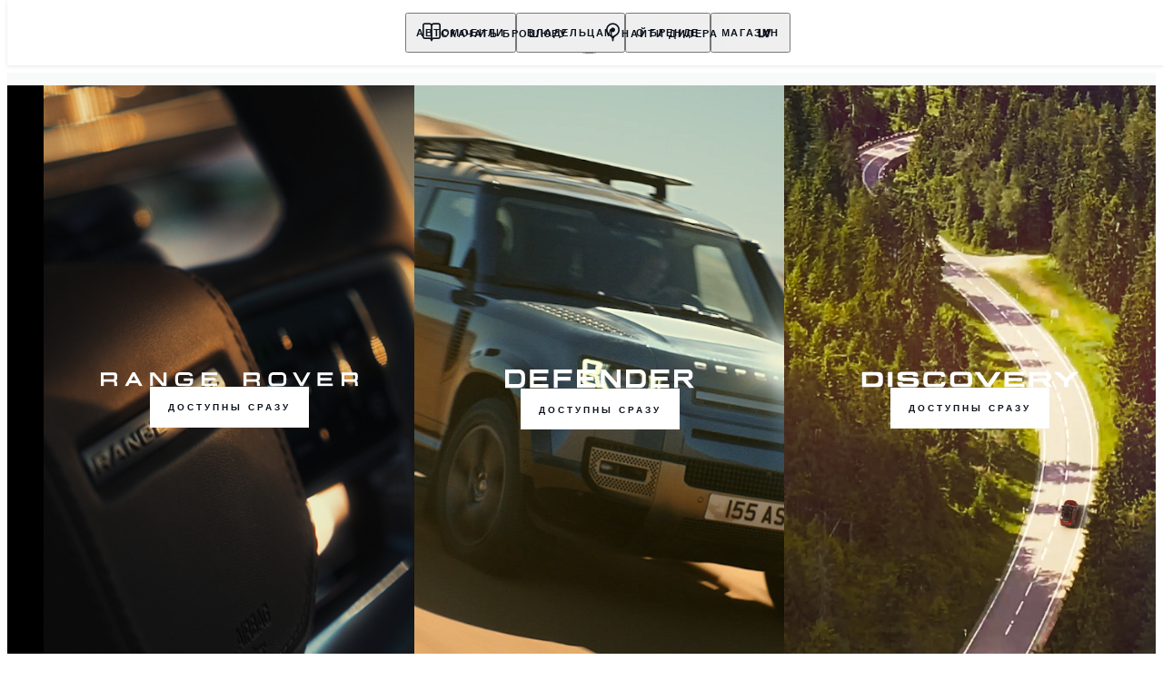

--- FILE ---
content_type: text/html; charset=utf-8
request_url: https://www.landrover.lv/ru/ipasie-piedavajami/cars-in-stock?models=Discovery
body_size: 59890
content:
<!doctype html>
<html data-n-head-ssr lang="ru" style="--page-footer-padding: 0px" data-n-head="%7B%22lang%22:%7B%22ssr%22:%22ru%22%7D,%22style%22:%7B%22ssr%22:%22--page-footer-padding:%200px%22%7D%7D">
  <head >
    <!--  
      This website was made by Reffine.com
    -->
    <meta data-n-head="ssr" charset="utf-8"><meta data-n-head="ssr" name="viewport" content="width=device-width, initial-scale=1"><meta data-n-head="ssr" data-hid="og:site_name" name="og:site_name" content="Ленд Ровер Латвия"><meta data-n-head="ssr" data-hid="apple-mobile-web-app-title" name="apple-mobile-web-app-title" content="Ленд Ровер Латвия"><meta data-n-head="ssr" data-hid="twitter:card" name="twitter:card" content="summary_large_image"><meta data-n-head="ssr" data-hid="og:title" name="og:title" property="og:title" content="АВТОМОБИЛИ В НАЛИЧИИ  | Ленд Ровер Латвия"><meta data-n-head="ssr" data-hid="og:image:alt" name="og:image:alt" property="og:image:alt" content="АВТОМОБИЛИ В НАЛИЧИИ  | Ленд Ровер Латвия"><meta data-n-head="ssr" data-hid="twitter:title" name="twitter:title" content="АВТОМОБИЛИ В НАЛИЧИИ  | Ленд Ровер Латвия"><meta data-n-head="ssr" data-hid="twitter:image:alt" name="twitter:image:alt" content="АВТОМОБИЛИ В НАЛИЧИИ  | Ленд Ровер Латвия"><meta data-n-head="ssr" data-hid="description" name="description" content="Выберите Land Rover, который соответствует вашему образу жизни и стилю, и отправляйтесь в незабываемое путешествие."><meta data-n-head="ssr" data-hid="og:description" name="og:description" property="og:description" content="Выберите Land Rover, который соответствует вашему образу жизни и стилю, и отправляйтесь в незабываемое путешествие."><meta data-n-head="ssr" data-hid="twitter:description" name="twitter:description" content="Выберите Land Rover, который соответствует вашему образу жизни и стилю, и отправляйтесь в незабываемое путешествие."><meta data-n-head="ssr" data-hid="og:image" name="og:image" property="og:image" content="https://media.cdn-jaguarlandrover.com/api/v2/images/79987/w/1600.jpg"><meta data-n-head="ssr" data-hid="og:image:secure_url" name="og:image:secure_url" property="og:image:secure_url" content="https://media.cdn-jaguarlandrover.com/api/v2/images/79987/w/1600.jpg"><meta data-n-head="ssr" data-hid="twitter:image" name="twitter:image" content="https://media.cdn-jaguarlandrover.com/api/v2/images/79987/w/1600.jpg"><meta data-n-head="ssr" data-hid="og:url" name="og:url" property="og:url" content="https://www.landrover.lv/ru/ipasie-piedavajami/cars-in-stock"><meta data-n-head="ssr" data-hid="twitter:url" name="twitter:url" content="https://www.landrover.lv/ru/ipasie-piedavajami/cars-in-stock"><title>АВТОМОБИЛИ В НАЛИЧИИ  | Ленд Ровер Латвия</title><base href="/ru/"><link data-n-head="ssr" rel="preconnect" href="https://cdn-jaguarlandrover.com" crossorigin="true"><link data-n-head="ssr" rel="preload" as="font" type="font/woff" href="https://cdn-jaguarlandrover.com/system/fonts/icons/2023/icons.woff2" crossorigin="true"><link data-n-head="ssr" rel="preconnect" href="https://media.cdn-jaguarlandrover.com" crossorigin="true"><link data-n-head="ssr" rel="preconnect" href="https://fonts.googleapis.com" crossorigin="true"><link data-n-head="ssr" rel="manifest" href="/ru/manifest/manifest.5gwmh.1b42cb.json" data-hid="manifest"><link data-n-head="ssr" rel="icon" href="/ru/_nuxt/icons/icon_144x144.1b42cb.png" data-hid="icon" type="image/png"><link data-n-head="ssr" rel="preload" as="font" type="font/woff2" href="https://cdn-jaguarlandrover.com/system/fonts/lrdx/LandRover/LandRoverWeb-Bold.woff2" crossorigin="true"><link data-n-head="ssr" rel="preload" as="font" type="font/woff2" href="https://cdn-jaguarlandrover.com/system/fonts/lrdx/2019/LandRoverWeb-Medium.woff2" crossorigin="true"><link data-n-head="ssr" rel="preload" as="font" type="font/woff2" href="https://cdn-jaguarlandrover.com/system/fonts/lrdx/AvenirNext/AvenirNextW01-Regular.woff2" crossorigin="true"><link data-n-head="ssr" rel="preload" as="font" type="font/woff2" href="https://cdn-jaguarlandrover.com/system/fonts/lrdx/AvenirNext/AvenirNextW01-Demi.woff2" crossorigin="true"><link data-n-head="ssr" rel="preload" as="font" type="font/woff2" href="https://cdn-jaguarlandrover.com/system/fonts/lrdx/AvenirNext/AvenirNextW01-Medium.woff2" crossorigin="true"><link data-n-head="ssr" rel="preload" as="font" type="font/woff2" href="https://cdn-jaguarlandrover.com/system/fonts/lrdx/AvenirNext/AvenirNextW01-Italic.woff2" crossorigin="true"><link data-n-head="ssr" rel="icon" type="image/ico" href="favicon.ico"><link data-n-head="ssr" rel="preload" as="image" href="https://media.cdn-jaguarlandrover.com/api/v2/images/97721/w/1242/h/966.jpg" imagesrcset="https://media.cdn-jaguarlandrover.com/api/v2/images/97721/w/1242/h/966.jpg 1242w, https://media.cdn-jaguarlandrover.com/api/v2/images/97721/w/1080/h/840.jpg 1080w, https://media.cdn-jaguarlandrover.com/api/v2/images/97721/w/828/h/644.jpg 828w, https://media.cdn-jaguarlandrover.com/api/v2/images/97721/w/640/h/498.jpg 640w, https://media.cdn-jaguarlandrover.com/api/v2/images/97721/w/414/h/322.jpg 414w" imagesizes="100vw" media="(max-width: 1279px)"><link data-n-head="ssr" rel="preload" as="image" href="https://media.cdn-jaguarlandrover.com/api/v2/images/97721/w/640/h/1080.jpg" imagesrcset="https://media.cdn-jaguarlandrover.com/api/v2/images/97721/w/640/h/1080.jpg 640w, https://media.cdn-jaguarlandrover.com/api/v2/images/97721/w/480/h/810.jpg 480w" imagesizes="33vw" media="(min-width: 1280px)"><link data-n-head="ssr" rel="preload" as="image" href="https://media.cdn-jaguarlandrover.com/api/v2/images/97722/w/1242/h/966.jpg" imagesrcset="https://media.cdn-jaguarlandrover.com/api/v2/images/97722/w/1242/h/966.jpg 1242w, https://media.cdn-jaguarlandrover.com/api/v2/images/97722/w/1080/h/840.jpg 1080w, https://media.cdn-jaguarlandrover.com/api/v2/images/97722/w/828/h/644.jpg 828w, https://media.cdn-jaguarlandrover.com/api/v2/images/97722/w/640/h/498.jpg 640w, https://media.cdn-jaguarlandrover.com/api/v2/images/97722/w/414/h/322.jpg 414w" imagesizes="100vw" media="(max-width: 1279px)"><link data-n-head="ssr" rel="preload" as="image" href="https://media.cdn-jaguarlandrover.com/api/v2/images/97722/w/640/h/1080.jpg" imagesrcset="https://media.cdn-jaguarlandrover.com/api/v2/images/97722/w/640/h/1080.jpg 640w, https://media.cdn-jaguarlandrover.com/api/v2/images/97722/w/480/h/810.jpg 480w" imagesizes="33vw" media="(min-width: 1280px)"><link data-n-head="ssr" rel="preload" as="image" href="https://media.cdn-jaguarlandrover.com/api/v2/images/97724/w/1242/h/966.jpg" imagesrcset="https://media.cdn-jaguarlandrover.com/api/v2/images/97724/w/1242/h/966.jpg 1242w, https://media.cdn-jaguarlandrover.com/api/v2/images/97724/w/1080/h/840.jpg 1080w, https://media.cdn-jaguarlandrover.com/api/v2/images/97724/w/828/h/644.jpg 828w, https://media.cdn-jaguarlandrover.com/api/v2/images/97724/w/640/h/498.jpg 640w, https://media.cdn-jaguarlandrover.com/api/v2/images/97724/w/414/h/322.jpg 414w" imagesizes="100vw" media="(max-width: 1279px)"><link data-n-head="ssr" rel="preload" as="image" href="https://media.cdn-jaguarlandrover.com/api/v2/images/97724/w/640/h/1080.jpg" imagesrcset="https://media.cdn-jaguarlandrover.com/api/v2/images/97724/w/640/h/1080.jpg 640w, https://media.cdn-jaguarlandrover.com/api/v2/images/97724/w/480/h/810.jpg 480w" imagesizes="33vw" media="(min-width: 1280px)"><link data-n-head="ssr" data-hid="canonical" rel="canonical" href="https://www.landrover.lv/ru/ipasie-piedavajami/cars-in-stock"><style data-n-head="ssr" data-hid="metahead:121">.ru_black_flag:before,
.lv_black_flag:before {
  background-size: contain;
  background-position: center;
}</style><style data-n-head="ssr" data-hid="metahead:126">@media screen and (max-width: 900px){
     .helpButton {
        bottom: 85px!important;
        }
}</style><style data-n-head="ssr" data-hid="metahead:401">#footers-container .footer-secondary-nav ul li a:hover {
    cursor: pointer;
}</style><style data-n-head="ssr" data-hid="metahead:403">.jlr-cookie-banner {
display: none !important;
}</style><style data-n-head="ssr" data-hid="metahead:405">div#rdx-render div.blocks-list div.rdx-render-block section.ready-to-go-bar {display:none !important;}</style><script data-n-head="ssr" data-body="false" data-hid="emitter-stub">;(function(global) {
  if(!global.$emitter) {
    global.$emitterQueue=[];
    var add = function(type, name, handler) {
      global.$emitterQueue.push([type, name, handler])
    }
    global.$emitter = {
      on: add.bind(null, 'on'),
      all: add.bind(null, 'all'),
      emit: add.bind(null, 'emit'),
      off: add.bind(null, 'off')
    }
  }
})(window);
</script><link rel="preload" href="/ru/_nuxt/f7868e5.js" as="script"><link rel="preload" href="/ru/_nuxt/7b13b9d.js" as="script"><link rel="preload" href="/ru/_nuxt/cc1fd5b.js" as="script"><link rel="preload" href="/ru/_nuxt/212aa03.js" as="script"><link rel="preload" href="/ru/_nuxt/0865edd.js" as="script"><link rel="preload" href="/ru/_nuxt/a2b2a9e.js" as="script"><link rel="preload" href="/ru/_nuxt/867582f.js" as="script"><link rel="preload" href="/ru/_nuxt/e40587e.js" as="script"><link rel="preload" href="/ru/_nuxt/fd51fc3.js" as="script"><link rel="preload" href="/ru/_nuxt/f8347b1.js" as="script"><link rel="preload" href="/ru/_nuxt/2d39fc5.js" as="script"><link rel="preload" href="/ru/_nuxt/503de89.js" as="script"><link rel="preload" href="/ru/_nuxt/8ae2e20.js" as="script"><link rel="preload" href="/ru/_nuxt/ad1ffed.js" as="script"><style data-vue-ssr-id="5422b1d5:0 70bcbbd6:0 3b8aefa8:0 235d2cb4:0 f592c5fa:0 5ccae5a3:0 23656e10:0 1778f7dc:0 3b1df5ec:0 6ded22aa:0 460ea818:0 7df7b886:0 6cff4f11:0 135b7880:0 25b98d91:0 04d26cd0:0 1d7275c4:0 5f80abe6:0 60f9cf02:0 33ef1e86:0 32b47086:0 ad14c522:0 12f3b7b2:0 97fa441c:0 1c5ed301:0 3b7adcca:0 6fa2b43d:0 534c1378:0">:where(:not(html):not(iframe):not(canvas):not(img):not(svg):not(video):not(audio):not(svg *):not(symbol *)){all:unset;display:revert}*,:after,:before{box-sizing:border-box}a,button{cursor:revert}menu,ol,ul{list-style:none}img{max-block-size:100%;max-inline-size:100%}table{border-collapse:collapse}input,textarea{-webkit-user-select:auto}textarea{white-space:revert}meter{-webkit-appearance:revert;-moz-appearance:revert;appearance:revert}:where(pre){all:revert}::-moz-placeholder{color:inherit}::placeholder{color:inherit}::marker{content:normal}:where([hidden]){display:none}:where([contenteditable]:not([contenteditable=false])){-moz-user-modify:read-write;-webkit-user-modify:read-write;word-wrap:break-word;-webkit-line-break:after-white-space;-webkit-user-select:auto}:where([draggable=true]){-webkit-user-drag:element}:where(dialog:modal){all:revert}b,strong{font-weight:700}em,i{font-style:italic}sub{vertical-align:sub}sub,sup{font-size:smaller}sup{vertical-align:super}td{vertical-align:middle}hr,u{all:revert}u{-webkit-text-decoration:underline;text-decoration:underline}
.jlr-content{direction:ltr}
[class*=" icon-"]:before,[class^=icon-]:before{speak:none;font-feature-settings:normal;-webkit-font-smoothing:antialiased;-moz-osx-font-smoothing:grayscale;color:inherit;display:inline-block;font-family:icons;font-style:normal;font-variant:normal;font-weight:400;line-height:1em;margin-left:.2em;margin-right:.2em;text-align:center;text-decoration:inherit;text-transform:none;vertical-align:middle;width:1.3em}.ae_flag:before,.af_flag:before,.ag_flag:before,.al_flag:before,.am_flag:before,.an_flag:before,.ao_flag:before,.ar_flag:before,.at_flag:before,.au_flag:before,.aw_flag:before,.az_flag:before,.ba_flag:before,.bb_flag:before,.bd_flag:before,.be_flag:before,.bf_flag:before,.bg_flag:before,.bh_flag:before,.bi_flag:before,.bj_flag:before,.bl_flag:before,.bm_flag:before,.bn_flag:before,.bo_flag:before,.br_flag:before,.bs_flag:before,.bt_flag:before,.by_flag:before,.bz_flag:before,.ca_flag:before,.cd_flag:before,.cg_flag:before,.ch_flag:before,.ci_flag:before,.cl_flag:before,.cm_flag:before,.cn_flag:before,.co_flag:before,.cr_flag:before,.cv_flag:before,.cw_flag:before,.cy_flag:before,.cz_flag:before,.de_flag:before,.dj_flag:before,.dk_flag:before,.dm_flag:before,.do_flag:before,.dz_flag:before,.ec_flag:before,.ee_flag:before,.eg_flag:before,.eh_flag:before,.en_black_flag:before,.en_white_flag:before,.er_flag:before,.es_flag:before,.et_flag:before,.fi_flag:before,.fj_flag:before,.fk_flag:before,.fr_black_flag:before,.fr_flag:before,.fr_white_flag:before,.ga_flag:before,.gb_flag:before,.gd_flag:before,.ge_flag:before,.gh_flag:before,.gi_flag:before,.gm_flag:before,.gn_flag:before,.gq_flag:before,.gr_flag:before,.gt_flag:before,.gw_flag:before,.gy_flag:before,.hk_flag:before,.hn_flag:before,.hr_flag:before,.ht_flag:before,.hu_flag:before,.id_flag:before,.ie_flag:before,.il_flag:before,.in_flag:before,.iq_flag:before,.is_flag:before,.it_flag:before,.jm_flag:before,.jo_flag:before,.jp_flag:before,.ke_flag:before,.kh_flag:before,.km_flag:before,.kn_flag:before,.kr_flag:before,.ku_flag:before,.kw_flag:before,.ky_flag:before,.kz_flag:before,.la_flag:before,.lb_flag:before,.lc_flag:before,.lk_flag:before,.lr_flag:before,.lt_flag:before,.lu_flag:before,.lv_black_flag:before,.lv_flag:before,.lv_white_flag:before,.ma_flag:before,.mc_flag:before,.md_flag:before,.me_flag:before,.mg_flag:before,.mk_flag:before,.ml_flag:before,.mm_flag:before,.mn_flag:before,.mr_flag:before,.mt_flag:before,.mu_flag:before,.mw_flag:before,.mx_flag:before,.my_flag:before,.mz_flag:before,.nc_flag:before,.ne_flag:before,.ng_flag:before,.ni_flag:before,.nl_flag:before,.no_flag:before,.np_flag:before,.nz_flag:before,.om_flag:before,.pa_flag:before,.pe_flag:before,.pf_flag:before,.pg_flag:before,.ph_flag:before,.pk_flag:before,.pl_flag:before,.ps_flag:before,.pt_black_flag:before,.pt_flag:before,.pt_white_flag:before,.py_flag:before,.qa_flag:before,.ri_flag:before,.ro_flag:before,.rs_flag:before,.ru_black_flag:before,.ru_flag:before,.ru_white_flag:before,.rw_flag:before,.sa_flag:before,.sc_flag:before,.sd_flag:before,.se_flag:before,.sg_flag:before,.si_flag:before,.sk_flag:before,.sl_flag:before,.sn_flag:before,.so_flag:before,.sr_flag:before,.ss_flag:before,.st_flag:before,.sv_flag:before,.tc_flag:before,.td_flag:before,.tg_flag:before,.th_flag:before,.tn_flag:before,.tr_flag:before,.tt_flag:before,.tw_flag:before,.ty_flag:before,.tz_flag:before,.ua_flag:before,.ug_flag:before,.uk_flag:before,.us_flag:before,.uy_flag:before,.vg_flag:before,.vn_flag:before,.xi_flag:before,.xk_flag:before,.xm_flag:before,.xx_flag:before,.ye_flag:before,.za_flag:before,.zh_black_flag:before,.zh_white_flag:before,.zm_flag:before,.zw_flag:before{background-repeat:no-repeat;content:"";display:block;height:17px;width:26px}.ae_flag:before{background-image:url(https://cdn-jaguarlandrover.com/system/flags/ae.png)}.af_flag:before{background-image:url(https://cdn-jaguarlandrover.com/system/flags/af.png)}.ag_flag:before{background-image:url(https://cdn-jaguarlandrover.com/system/flags/ag.png)}.al_flag:before{background-image:url(https://cdn-jaguarlandrover.com/system/flags/al.png)}.am_flag:before{background-image:url(https://cdn-jaguarlandrover.com/system/flags/am.png)}.an_flag:before{background-image:url(https://cdn-jaguarlandrover.com/system/flags/an.png)}.ao_flag:before{background-image:url(https://cdn-jaguarlandrover.com/system/flags/ao.png)}.ar_flag:before{background-image:url(https://cdn-jaguarlandrover.com/system/flags/ar.png)}.at_flag:before{background-image:url(https://cdn-jaguarlandrover.com/system/flags/at.png)}.au_flag:before{background-image:url(https://cdn-jaguarlandrover.com/system/flags/au.png)}.aw_flag:before{background-image:url(https://cdn-jaguarlandrover.com/system/flags/aw.png)}.az_flag:before{background-image:url(https://cdn-jaguarlandrover.com/system/flags/az.png)}.ba_flag:before{background-image:url(https://cdn-jaguarlandrover.com/system/flags/ba.png)}.bb_flag:before{background-image:url(https://cdn-jaguarlandrover.com/system/flags/bb.png)}.bd_flag:before{background-image:url(https://cdn-jaguarlandrover.com/system/flags/bd.png)}.be_flag:before{background-image:url(https://cdn-jaguarlandrover.com/system/flags/be.png)}.bf_flag:before{background-image:url(https://cdn-jaguarlandrover.com/system/flags/bf.png)}.bg_flag:before{background-image:url(https://cdn-jaguarlandrover.com/system/flags/bg.png)}.bh_flag:before{background-image:url(https://cdn-jaguarlandrover.com/system/flags/bh.png)}.bi_flag:before{background-image:url(https://cdn-jaguarlandrover.com/system/flags/bi.png)}.bj_flag:before{background-image:url(https://cdn-jaguarlandrover.com/system/flags/bj.png)}.bl_flag:before{background-image:url(https://cdn-jaguarlandrover.com/system/flags/bl.png)}.bm_flag:before{background-image:url(https://cdn-jaguarlandrover.com/system/flags/bm.png)}.bn_flag:before{background-image:url(https://cdn-jaguarlandrover.com/system/flags/bn.png)}.bo_flag:before{background-image:url(https://cdn-jaguarlandrover.com/system/flags/bo.png)}.br_flag:before{background-image:url(https://cdn-jaguarlandrover.com/system/flags/br.png)}.bs_flag:before{background-image:url(https://cdn-jaguarlandrover.com/system/flags/bs.png)}.bt_flag:before{background-image:url(https://cdn-jaguarlandrover.com/system/flags/bt.png)}.by_flag:before{background-image:url(https://cdn-jaguarlandrover.com/system/flags/by.png)}.bz_flag:before{background-image:url(https://cdn-jaguarlandrover.com/system/flags/bz.png)}.ca_flag:before{background-image:url(https://cdn-jaguarlandrover.com/system/flags/ca.png)}.cd_flag:before{background-image:url(https://cdn-jaguarlandrover.com/system/flags/cd.png)}.cg_flag:before{background-image:url(https://cdn-jaguarlandrover.com/system/flags/cg.png)}.ch_flag:before{background-image:url(https://cdn-jaguarlandrover.com/system/flags/ch.png)}.ci_flag:before{background-image:url(https://cdn-jaguarlandrover.com/system/flags/ci.png)}.cl_flag:before{background-image:url(https://cdn-jaguarlandrover.com/system/flags/cl.png)}.cm_flag:before{background-image:url(https://cdn-jaguarlandrover.com/system/flags/cm.png)}.cn_flag:before{background-image:url(https://cdn-jaguarlandrover.com/system/flags/cn.png)}.co_flag:before{background-image:url(https://cdn-jaguarlandrover.com/system/flags/co.png)}.cr_flag:before{background-image:url(https://cdn-jaguarlandrover.com/system/flags/cr.png)}.cv_flag:before{background-image:url(https://cdn-jaguarlandrover.com/system/flags/cv.png)}.cw_flag:before{background-image:url(https://cdn-jaguarlandrover.com/system/flags/cw.png)}.cy_flag:before{background-image:url(https://cdn-jaguarlandrover.com/system/flags/cy.png)}.cz_flag:before{background-image:url(https://cdn-jaguarlandrover.com/system/flags/cz.png)}.de_flag:before{background-image:url(https://cdn-jaguarlandrover.com/system/flags/de.png)}.dj_flag:before{background-image:url(https://cdn-jaguarlandrover.com/system/flags/dj.png)}.dk_flag:before{background-image:url(https://cdn-jaguarlandrover.com/system/flags/dk.png)}.dm_flag:before{background-image:url(https://cdn-jaguarlandrover.com/system/flags/dm.png)}.do_flag:before{background-image:url(https://cdn-jaguarlandrover.com/system/flags/do.png)}.dz_flag:before{background-image:url(https://cdn-jaguarlandrover.com/system/flags/dz.png)}.ec_flag:before{background-image:url(https://cdn-jaguarlandrover.com/system/flags/ec.png)}.ee_flag:before{background-image:url(https://cdn-jaguarlandrover.com/system/flags/ee.png)}.eg_flag:before{background-image:url(https://cdn-jaguarlandrover.com/system/flags/eg.png)}.eh_flag:before{background-image:url(https://cdn-jaguarlandrover.com/system/flags/eh.png)}.er_flag:before{background-image:url(https://cdn-jaguarlandrover.com/system/flags/er.png)}.es_flag:before{background-image:url(https://cdn-jaguarlandrover.com/system/flags/es.png)}.et_flag:before{background-image:url(https://cdn-jaguarlandrover.com/system/flags/et.png)}.fi_flag:before{background-image:url(https://cdn-jaguarlandrover.com/system/flags/fi.png)}.fj_flag:before{background-image:url(https://cdn-jaguarlandrover.com/system/flags/fj.png)}.fk_flag:before{background-image:url(https://cdn-jaguarlandrover.com/system/flags/fk.png)}.fr_flag:before{background-image:url(https://cdn-jaguarlandrover.com/system/flags/fr.png)}.ga_flag:before{background-image:url(https://cdn-jaguarlandrover.com/system/flags/ga.png)}.gb_flag:before{background-image:url(https://cdn-jaguarlandrover.com/system/flags/gb.png)}.gd_flag:before{background-image:url(https://cdn-jaguarlandrover.com/system/flags/gd.png)}.ge_flag:before{background-image:url(https://cdn-jaguarlandrover.com/system/flags/ge.png)}.gh_flag:before{background-image:url(https://cdn-jaguarlandrover.com/system/flags/gh.png)}.gi_flag:before{background-image:url(https://cdn-jaguarlandrover.com/system/flags/gi.png)}.gm_flag:before{background-image:url(https://cdn-jaguarlandrover.com/system/flags/gm.png)}.gn_flag:before{background-image:url(https://cdn-jaguarlandrover.com/system/flags/gn.png)}.gq_flag:before{background-image:url(https://cdn-jaguarlandrover.com/system/flags/gq.png)}.gr_flag:before{background-image:url(https://cdn-jaguarlandrover.com/system/flags/gr.png)}.gt_flag:before{background-image:url(https://cdn-jaguarlandrover.com/system/flags/gt.png)}.gw_flag:before{background-image:url(https://cdn-jaguarlandrover.com/system/flags/gw.png)}.gy_flag:before{background-image:url(https://cdn-jaguarlandrover.com/system/flags/gy.png)}.hk_flag:before{background-image:url(https://cdn-jaguarlandrover.com/system/flags/hk.png)}.hn_flag:before{background-image:url(https://cdn-jaguarlandrover.com/system/flags/hn.png)}.hr_flag:before{background-image:url(https://cdn-jaguarlandrover.com/system/flags/hr.png)}.ht_flag:before{background-image:url(https://cdn-jaguarlandrover.com/system/flags/ht.png)}.hu_flag:before{background-image:url(https://cdn-jaguarlandrover.com/system/flags/hu.png)}.id_flag:before{background-image:url(https://cdn-jaguarlandrover.com/system/flags/id.png)}.ie_flag:before{background-image:url(https://cdn-jaguarlandrover.com/system/flags/ie.png)}.il_flag:before{background-image:url(https://cdn-jaguarlandrover.com/system/flags/il.png)}.in_flag:before{background-image:url(https://cdn-jaguarlandrover.com/system/flags/in.png)}.iq_flag:before{background-image:url(https://cdn-jaguarlandrover.com/system/flags/iq.png)}.ku_flag:before{background-image:url(https://cdn-jaguarlandrover.com/system/flags/ku.png)}.is_flag:before{background-image:url(https://cdn-jaguarlandrover.com/system/flags/is.png)}.it_flag:before{background-image:url(https://cdn-jaguarlandrover.com/system/flags/it.png)}.jm_flag:before{background-image:url(https://cdn-jaguarlandrover.com/system/flags/jm.png)}.jo_flag:before{background-image:url(https://cdn-jaguarlandrover.com/system/flags/jo.png)}.jp_flag:before{background-image:url(https://cdn-jaguarlandrover.com/system/flags/jp.png)}.ke_flag:before{background-image:url(https://cdn-jaguarlandrover.com/system/flags/ke.png)}.kh_flag:before{background-image:url(https://cdn-jaguarlandrover.com/system/flags/kh.png)}.km_flag:before{background-image:url(https://cdn-jaguarlandrover.com/system/flags/km.png)}.kn_flag:before{background-image:url(https://cdn-jaguarlandrover.com/system/flags/kn.png)}.kr_flag:before{background-image:url(https://cdn-jaguarlandrover.com/system/flags/kr.png)}.kw_flag:before{background-image:url(https://cdn-jaguarlandrover.com/system/flags/kw.png)}.ky_flag:before{background-image:url(https://cdn-jaguarlandrover.com/system/flags/ky.png)}.kz_flag:before{background-image:url(https://cdn-jaguarlandrover.com/system/flags/kz.png)}.la_flag:before{background-image:url(https://cdn-jaguarlandrover.com/system/flags/la.png)}.lb_flag:before{background-image:url(https://cdn-jaguarlandrover.com/system/flags/lb.png)}.lc_flag:before{background-image:url(https://cdn-jaguarlandrover.com/system/flags/lc.png)}.lk_flag:before{background-image:url(https://cdn-jaguarlandrover.com/system/flags/lk.png)}.lr_flag:before{background-image:url(https://cdn-jaguarlandrover.com/system/flags/lr.png)}.lt_flag:before{background-image:url(https://cdn-jaguarlandrover.com/system/flags/lt.png)}.lu_flag:before{background-image:url(https://cdn-jaguarlandrover.com/system/flags/lu.png)}.lv_flag:before{background-image:url(https://cdn-jaguarlandrover.com/system/flags/lv.png)}.ma_flag:before{background-image:url(https://cdn-jaguarlandrover.com/system/flags/ma.png)}.md_flag:before{background-image:url(https://cdn-jaguarlandrover.com/system/flags/md.png)}.me_flag:before{background-image:url(https://cdn-jaguarlandrover.com/system/flags/me.png)}.mg_flag:before{background-image:url(https://cdn-jaguarlandrover.com/system/flags/mg.png)}.mk_flag:before{background-image:url(https://cdn-jaguarlandrover.com/system/flags/mk.png)}.ml_flag:before{background-image:url(https://cdn-jaguarlandrover.com/system/flags/ml.png)}.mm_flag:before{background-image:url(https://cdn-jaguarlandrover.com/system/flags/mm.png)}.mn_flag:before{background-image:url(https://cdn-jaguarlandrover.com/system/flags/mn.png)}.mr_flag:before{background-image:url(https://cdn-jaguarlandrover.com/system/flags/mr.png)}.mt_flag:before{background-image:url(https://cdn-jaguarlandrover.com/system/flags/mt.png)}.mu_flag:before{background-image:url(https://cdn-jaguarlandrover.com/system/flags/mu.png)}.mw_flag:before{background-image:url(https://cdn-jaguarlandrover.com/system/flags/mw.png)}.mx_flag:before{background-image:url(https://cdn-jaguarlandrover.com/system/flags/mx.png)}.my_flag:before{background-image:url(https://cdn-jaguarlandrover.com/system/flags/my.png)}.mz_flag:before{background-image:url(https://cdn-jaguarlandrover.com/system/flags/mz.png)}.nc_flag:before{background-image:url(https://cdn-jaguarlandrover.com/system/flags/nc.png)}.ne_flag:before{background-image:url(https://cdn-jaguarlandrover.com/system/flags/ne.png)}.ng_flag:before{background-image:url(https://cdn-jaguarlandrover.com/system/flags/ng.png)}.ni_flag:before{background-image:url(https://cdn-jaguarlandrover.com/system/flags/ni.png)}.nl_flag:before{background-image:url(https://cdn-jaguarlandrover.com/system/flags/nl.png)}.no_flag:before{background-image:url(https://cdn-jaguarlandrover.com/system/flags/no.png)}.np_flag:before{background-image:url(https://cdn-jaguarlandrover.com/system/flags/np.png)}.nz_flag:before{background-image:url(https://cdn-jaguarlandrover.com/system/flags/nz.png)}.om_flag:before{background-image:url(https://cdn-jaguarlandrover.com/system/flags/om.png)}.pa_flag:before{background-image:url(https://cdn-jaguarlandrover.com/system/flags/pa.png)}.pe_flag:before{background-image:url(https://cdn-jaguarlandrover.com/system/flags/pe.png)}.pf_flag:before{background-image:url(https://cdn-jaguarlandrover.com/system/flags/pf.png)}.pg_flag:before{background-image:url(https://cdn-jaguarlandrover.com/system/flags/pg.png)}.ph_flag:before{background-image:url(https://cdn-jaguarlandrover.com/system/flags/ph.png)}.pk_flag:before{background-image:url(https://cdn-jaguarlandrover.com/system/flags/pk.png)}.pl_flag:before{background-image:url(https://cdn-jaguarlandrover.com/system/flags/pl.png)}.ps_flag:before{background-image:url(https://cdn-jaguarlandrover.com/system/flags/ps.png)}.pt_flag:before{background-image:url(https://cdn-jaguarlandrover.com/system/flags/pt.png)}.py_flag:before{background-image:url(https://cdn-jaguarlandrover.com/system/flags/py.png)}.qa_flag:before{background-image:url(https://cdn-jaguarlandrover.com/system/flags/qa.png)}.ri_flag:before{background-image:url(https://cdn-jaguarlandrover.com/system/flags/ri.png)}.ro_flag:before{background-image:url(https://cdn-jaguarlandrover.com/system/flags/ro.png)}.rs_flag:before{background-image:url(https://cdn-jaguarlandrover.com/system/flags/rs.png)}.ru_flag:before{background-image:url(https://cdn-jaguarlandrover.com/system/flags/ru.png)}.rw_flag:before{background-image:url(https://cdn-jaguarlandrover.com/system/flags/rw.png)}.sa_flag:before{background-image:url(https://cdn-jaguarlandrover.com/system/flags/sa.png)}.sc_flag:before{background-image:url(https://cdn-jaguarlandrover.com/system/flags/sc.png)}.sd_flag:before{background-image:url(https://cdn-jaguarlandrover.com/system/flags/sd.png)}.se_flag:before{background-image:url(https://cdn-jaguarlandrover.com/system/flags/se.png)}.sg_flag:before{background-image:url(https://cdn-jaguarlandrover.com/system/flags/sg.png)}.si_flag:before{background-image:url(https://cdn-jaguarlandrover.com/system/flags/si.png)}.sk_flag:before{background-image:url(https://cdn-jaguarlandrover.com/system/flags/sk.png)}.sl_flag:before{background-image:url(https://cdn-jaguarlandrover.com/system/flags/sl.png)}.sn_flag:before{background-image:url(https://cdn-jaguarlandrover.com/system/flags/sn.png)}.so_flag:before{background-image:url(https://cdn-jaguarlandrover.com/system/flags/so.png)}.sr_flag:before{background-image:url(https://cdn-jaguarlandrover.com/system/flags/sr.png)}.ss_flag:before{background-image:url(https://cdn-jaguarlandrover.com/system/flags/ss.png)}.st_flag:before{background-image:url(https://cdn-jaguarlandrover.com/system/flags/st.png)}.sv_flag:before{background-image:url(https://cdn-jaguarlandrover.com/system/flags/sv.png)}.tc_flag:before{background-image:url(https://cdn-jaguarlandrover.com/system/flags/tc.png)}.td_flag:before{background-image:url(https://cdn-jaguarlandrover.com/system/flags/td.png)}.tg_flag:before{background-image:url(https://cdn-jaguarlandrover.com/system/flags/tg.png)}.th_flag:before{background-image:url(https://cdn-jaguarlandrover.com/system/flags/th.png)}.tn_flag:before{background-image:url(https://cdn-jaguarlandrover.com/system/flags/tn.png)}.tr_flag:before{background-image:url(https://cdn-jaguarlandrover.com/system/flags/tr.png)}.tt_flag:before{background-image:url(https://cdn-jaguarlandrover.com/system/flags/tt.png)}.tw_flag:before{background-image:url(https://cdn-jaguarlandrover.com/system/flags/tw.png)}.ty_flag:before{background-image:url(https://cdn-jaguarlandrover.com/system/flags/ty.png)}.tz_flag:before{background-image:url(https://cdn-jaguarlandrover.com/system/flags/tz.png)}.ua_flag:before{background-image:url(https://cdn-jaguarlandrover.com/system/flags/ua.png)}.ug_flag:before{background-image:url(https://cdn-jaguarlandrover.com/system/flags/ug.png)}.uk_flag:before{background-image:url(https://cdn-jaguarlandrover.com/system/flags/uk.png)}.us_flag:before{background-image:url(https://cdn-jaguarlandrover.com/system/flags/us.png)}.uy_flag:before{background-image:url(https://cdn-jaguarlandrover.com/system/flags/uy.png)}.vg_flag:before{background-image:url(https://cdn-jaguarlandrover.com/system/flags/vg.png)}.vn_flag:before{background-image:url(https://cdn-jaguarlandrover.com/system/flags/vn.png)}.xi_flag:before{background-image:url(https://cdn-jaguarlandrover.com/system/flags/xi.png)}.xk_flag:before{background-image:url(https://cdn-jaguarlandrover.com/system/flags/xk.png)}.xm_flag:before{background-image:url(https://cdn-jaguarlandrover.com/system/flags/xm.png)}.xx_flag:before{background-image:url(https://cdn-jaguarlandrover.com/system/flags/xx.png)}.ye_flag:before{background-image:url(https://cdn-jaguarlandrover.com/system/flags/ye.png)}.za_flag:before{background-image:url(https://cdn-jaguarlandrover.com/system/flags/za.png)}.zm_flag:before{background-image:url(https://cdn-jaguarlandrover.com/system/flags/zm.png)}.zw_flag:before{background-image:url(https://cdn-jaguarlandrover.com/system/flags/zw.png)}.mc_flag:before{background-image:url(https://cdn-jaguarlandrover.com/system/flags/mc.png)}.fr_white_flag:before{background-image:url(https://cdn-jaguarlandrover.com/system/flags/fr_white.png)}.fr_black_flag:before{background-image:url(https://cdn-jaguarlandrover.com/system/flags/fr_black.png)}.pt_white_flag:before{background-image:url(https://cdn-jaguarlandrover.com/system/flags/pt_white.png)}.pt_black_flag:before{background-image:url(https://cdn-jaguarlandrover.com/system/flags/pt_black.png)}.ru_white_flag:before{background-image:url(https://cdn-jaguarlandrover.com/system/flags/ru_white.png)}.ru_black_flag:before{background-image:url(https://cdn-jaguarlandrover.com/system/flags/ru_black.png)}.lv_white_flag:before{background-image:url(https://cdn-jaguarlandrover.com/system/flags/lv_white.png)}.lv_black_flag:before{background-image:url(https://cdn-jaguarlandrover.com/system/flags/lv_black.png)}.en_white_flag:before{background-image:url(https://cdn-jaguarlandrover.com/system/flags/en_white.png)}.en_black_flag:before{background-image:url(https://cdn-jaguarlandrover.com/system/flags/en_black.png)}.zh_white_flag:before{background-image:url(https://cdn-jaguarlandrover.com/system/flags/zh_white.png)}.zh_black_flag:before{background-image:url(https://cdn-jaguarlandrover.com/system/flags/zh_black.png)}[class*=" icon-"]:before,[class^=icon-]:before{content:""}.icon-360-evo-jaguar:before{content:""}.icon-360-view:before{content:""}.icon-CO2:before{content:""}.icon-JAG_electric-vehicle-services:before{content:""}.icon-LR-Inventory:before{content:""}.icon-LR_electric-vehicle-services:before{content:""}.icon-accessories-evo-jaguar:before{content:""}.icon-accessories:before{content:""}.icon-accolade-chevron-left:before{content:""}.icon-accolade-chevron-right:before{content:""}.icon-add-evo-jaguar:before{content:""}.icon-approved-used:before{content:""}.icon-approvedused-evo-jaguar:before{content:""}.icon-apps-evo-jaguar:before{content:""}.icon-arduous-evo-jaguar:before{content:""}.icon-arrow-down-JDX:before{content:""}.icon-arrow-down:before{content:""}.icon-arrow-left-evo-jaguar:before{content:""}.icon-arrow-left:before{content:""}.icon-arrow-right-evo-jaguar:before{content:""}.icon-arrow-right:before{content:""}.icon-back-to-top:before{content:""}.icon-bars:before{content:""}.icon-battery-evo-jaguar:before{content:""}.icon-battery-hybrid-evo-jaguar:before{content:""}.icon-battery-hybrid-landrover:before{content:""}.icon-battery-landrover:before{content:""}.icon-bodyshop-evo-jaguar:before{content:""}.icon-bodyshop:before{content:""}.icon-bond:before{content:""}.icon-brakefluid-evo-jaguar:before{content:""}.icon-brakepads-evo-jaguar:before{content:""}.icon-brochure-evo-jaguar:before{content:""}.icon-calculate-trade-in-value:before{content:""}.icon-calendar-evo-jaguar:before{content:""}.icon-calendar:before{content:""}.icon-call-evo-jaguar:before{content:""}.icon-capacity-evo-jaguar:before{content:""}.icon-capacity:before{content:""}.icon-captions-on:before{content:""}.icon-captions:before{content:""}.icon-carpe:before{content:""}.icon-caution-evo-jaguar:before{content:""}.icon-caution:before{content:""}.icon-chevron-down:before{content:""}.icon-chevron-up:before{content:""}.icon-chevronleft-evo-jaguar:before{content:""}.icon-chevronright-evo-jaguar:before{content:""}.icon-climate-jaguar:before{content:""}.icon-clock-evo-jaguar:before{content:""}.icon-close-evo-jaguar:before{content:""}.icon-close:before{content:""}.icon-close_v2:before{content:""}.icon-close_v3:before{content:""}.icon-co2-evo-jaguar:before{content:""}.icon-comment:before{content:""}.icon-compare-evo-jaguar:before{content:""}.icon-compare-jaguar:before{content:""}.icon-compare:before{content:""}.icon-comparison-jaguar:before{content:""}.icon-contact-evo-jaguar:before{content:""}.icon-coolant-evo-jaguar:before{content:""}.icon-credit-card-jaguar:before{content:""}.icon-credit-card:before{content:""}.icon-directional-left:before{content:""}.icon-directional-right:before{content:""}.icon-directions-jaguar:before{content:""}.icon-directions:before{content:""}.icon-dj-grass:before{content:""}.icon-dj-gravel-rocks:before{content:""}.icon-dj-mud-ruts:before{content:""}.icon-dj-on-road:before{content:""}.icon-dj-sand:before{content:""}.icon-dj-snow-ice:before{content:""}.icon-dj-water:before{content:""}.icon-dots-evo-jaguar:before{content:""}.icon-download-evo-jaguar:before{content:""}.icon-download:before{content:""}.icon-drag-arrow-down:before{content:""}.icon-drag-arrow-left:before{content:""}.icon-drag-arrow-right:before{content:""}.icon-drag-arrow-up:before{content:""}.icon-drive-evo-jaguar:before{content:""}.icon-driveoffroad:before{content:""}.icon-driveonroad-jaguar:before{content:""}.icon-driveonroad:before{content:""}.icon-dxrange-slider-chevrons:before{content:""}.icon-eco-evo-jaguar:before{content:""}.icon-edit-evo-jaguar:before{content:""}.icon-email-evo-jaguar:before{content:""}.icon-email:before{content:""}.icon-error:before{content:""}.icon-exclamation-lr:before{content:""}.icon-experience-evo-jaguar:before{content:""}.icon-experience:before{content:""}.icon-explore:before{content:""}.icon-favourite-evo-jaguar:before{content:""}.icon-fax-evo-jaguar:before{content:""}.icon-fax:before{content:""}.icon-feedback-jaguar:before{content:""}.icon-feedback-landrover:before{content:""}.icon-filter-evo-jaguar:before{content:""}.icon-filter:before{content:""}.icon-filterclose-evo-jaguar:before{content:""}.icon-finance-calculator-jaguar:before{content:""}.icon-finance-calculator:before{content:""}.icon-financecalculator-evo-jaguar:before{content:""}.icon-fleet-business-evo-jaguar:before{content:""}.icon-fleet-business-landrover:before{content:""}.icon-fuel-evo-jaguar:before{content:""}.icon-fullscreen-evo-jaguar:before{content:""}.icon-fullscreen-exit:before{content:""}.icon-fullscreen:before{content:""}.icon-gallery-categories:before{content:""}.icon-gallery-evo-jaguar:before{content:""}.icon-guides-evo-jaguar:before{content:""}.icon-help-evo-jaguar:before{content:""}.icon-ignite-brochure-jaguar:before{content:""}.icon-ignite-brochure:before{content:""}.icon-ignite-configure-jaguar:before{content:""}.icon-ignite-configure:before{content:""}.icon-ignite-drive:before{content:""}.icon-ignite-inform-jaguar:before{content:""}.icon-ignite-inform:before{content:""}.icon-incontrol-evo-jaguar:before{content:""}.icon-incontrol:before{content:""}.icon-info-evo-jaguar:before{content:""}.icon-information-landrover:before{content:""}.icon-information:before{content:""}.icon-insurance-jaguar:before{content:""}.icon-insurance:before{content:""}.icon-inventory-evo-jaguar:before{content:""}.icon-inventory:before{content:""}.icon-jag2you-evo-jaguar:before{content:""}.icon-land-rover-to-you:before{content:""}.icon-landrover-pinnacle:before{content:""}.icon-left-open-big:before{content:""}.icon-link-evo-jaguar:before{content:""}.icon-link-out:before{content:""}.icon-linkout-JDX:before{content:""}.icon-location-evo-jaguar:before{content:""}.icon-location:before{content:""}.icon-login-evo-jaguar:before{content:""}.icon-lr-360:before{content:""}.icon-lr2you:before{content:""}.icon-map-pin-jaguar:before{content:""}.icon-map-pin:before{content:""}.icon-media-jaguar:before{content:""}.icon-minus-jaguar:before{content:""}.icon-minus:before{content:""}.icon-motorway-jaguar:before{content:""}.icon-new-star-jaguar:before{content:""}.icon-new-star:before{content:""}.icon-nocostoption:before{content:""}.icon-notes-evo-jaguar:before{content:""}.icon-notes:before{content:""}.icon-notifications-evo-jaguar:before{content:""}.icon-offer-currency-chf-jag:before{content:""}.icon-offer-currency-chf-lr:before{content:""}.icon-offer-currency-cny-jag:before{content:""}.icon-offer-currency-cny-lr:before{content:""}.icon-offer-currency-czk-jag:before{content:""}.icon-offer-currency-czk-lr:before{content:""}.icon-offer-currency-dollar-jag:before{content:""}.icon-offer-currency-dollar-lr:before{content:""}.icon-offer-currency-euro-lr:before{content:""}.icon-offer-currency-inr-jag:before{content:""}.icon-offer-currency-inr-lr:before{content:""}.icon-offer-currency-jpy-jag:before{content:""}.icon-offer-currency-jpy-lr:before{content:""}.icon-offer-currency-krw-jag:before{content:""}.icon-offer-currency-krw-lr:before{content:""}.icon-offer-currency-nok-jag:before{content:""}.icon-offer-currency-nok-lr:before{content:""}.icon-offer-currency-pound-lr:before{content:""}.icon-offer-currency-rub-jag:before{content:""}.icon-offer-currency-rub-lr:before{content:""}.icon-offer-currency-sek-jag:before{content:""}.icon-offer-currency-sek-lr:before{content:""}.icon-offer-currency-zar-jag:before{content:""}.icon-offer-currency-zar-lr:before{content:""}.icon-offereuro-evo-jaguar:before{content:""}.icon-offerpound-evo-jaguar:before{content:""}.icon-offers-finance-jaguar:before{content:""}.icon-offers-finance:before{content:""}.icon-oil-evo-jaguar:before{content:""}.icon-optional:before{content:""}.icon-ordertracker-evo-jaguar:before{content:""}.icon-owners:before{content:""}.icon-parts-evo-jaguar:before{content:""}.icon-parts:before{content:""}.icon-pause-evo-jaguar:before{content:""}.icon-pause:before{content:""}.icon-phone-jaguar:before{content:""}.icon-phone:before{content:""}.icon-pivotal:before{content:""}.icon-play-evo-jaguar:before{content:""}.icon-play:before{content:""}.icon-plus-jaguar:before{content:""}.icon-plus:before{content:""}.icon-preconditioning-evo-jaguar:before{content:""}.icon-predelivery-evo-jaguar:before{content:""}.icon-preparationsale-evo-jaguar:before{content:""}.icon-pride-of-jaguar:before{content:""}.icon-print-evo-jaguar:before{content:""}.icon-print:before{content:""}.icon-profile-evo-jaguar:before{content:""}.icon-profile:before{content:""}.icon-question-mark:before{content:""}.icon-quickstartguides-evo-jaguar:before{content:""}.icon-quote-left-mena:before{content:""}.icon-quote-left:before{content:""}.icon-quote-right-mena:before{content:""}.icon-quote-right:before{content:""}.icon-r-performance:before{content:""}.icon-reload-evo-jaguar:before{content:""}.icon-reminder-evo-jaguar:before{content:""}.icon-remove-evo-jaguar:before{content:""}.icon-repair:before{content:""}.icon-replay:before{content:""}.icon-request-quote-dollar-jaguar:before{content:""}.icon-request-quote-dollar:before{content:""}.icon-request-quote-sterling-jaguar:before{content:""}.icon-request-quote-sterling:before{content:""}.icon-right-open-big:before{content:""}.icon-salespreferred-evo-jaguar:before{content:""}.icon-save-evo-jaguar:before{content:""}.icon-search-evo-jaguar:before{content:""}.icon-search:before{content:""}.icon-seats-evo-jaguar:before{content:""}.icon-seats:before{content:""}.icon-service-evo-jaguar:before{content:""}.icon-service:before{content:""}.icon-servicehistory-evo-jaguar:before{content:""}.icon-servicepreferred-evo-jaguar:before{content:""}.icon-share-evo-jaguar:before{content:""}.icon-share-jaguar:before{content:""}.icon-share:before{content:""}.icon-shop-evo-jaguar:before{content:""}.icon-shop-jaguar:before{content:""}.icon-shop:before{content:""}.icon-slide-out-icon:before{content:""}.icon-snowflake-jaguar:before{content:""}.icon-social-facebook-comment:before{content:""}.icon-social-facebook-like:before{content:""}.icon-social-facebook-share:before{content:""}.icon-social-instagram-comment:before{content:""}.icon-social-instagram-like:before{content:""}.icon-social-pinterest-like:before{content:""}.icon-social-pinterest-pin:before{content:""}.icon-social-twitter-favourite:before{content:""}.icon-social-twitter-retweet:before{content:""}.icon-social_blogger:before{content:""}.icon-social_douban:before{content:""}.icon-social_facebook:before{content:""}.icon-social_google:before{content:""}.icon-social_instagram:before{content:""}.icon-social_jaguarapp:before{content:""}.icon-social_linkedin:before{content:""}.icon-social_lrapp:before{content:""}.icon-social_pinterest:before{content:""}.icon-social_renren:before{content:""}.icon-social_sinaweibo:before{content:""}.icon-social_tumblr:before{content:""}.icon-social_twitter:before{content:""}.icon-social_vkontakt:before{content:""}.icon-social_wechat:before{content:""}.icon-social_whatsapp:before{content:""}.icon-social_youtube:before{content:""}.icon-sound-evo-jaguar:before{content:""}.icon-sound-off:before{content:""}.icon-sound-on:before{content:""}.icon-speed-evo-jaguar:before{content:""}.icon-speed-jaguar:before{content:""}.icon-speed:before{content:""}.icon-standard:before{content:""}.icon-stepone-evo-jaguar:before{content:""}.icon-stepthree-evo-jaguar:before{content:""}.icon-steptwo-evo-jaguar:before{content:""}.icon-subtitles-on:before{content:""}.icon-subtitles:before{content:""}.icon-svo-evo-jaguar:before{content:""}.icon-svo:before{content:""}.icon-target-evo-jaguar:before{content:""}.icon-thumbnail_view:before{content:""}.icon-tick-consent-jaguar:before{content:""}.icon-tick-consent-landrover:before{content:""}.icon-tick-jaguar:before{content:""}.icon-tick-landrover:before{content:""}.icon-tick-lr:before{content:""}.icon-tick:before{content:""}.icon-tickcircle-evo-jaguar:before{content:""}.icon-tyrepressure-evo-jaguar:before{content:""}.icon-usb-evo-jaguar:before{content:""}.icon-usb:before{content:""}.icon-value-jaguar:before{content:""}.icon-value-lr:before{content:""}.icon-vehicle-evo-jaguar:before{content:""}.icon-vehicleadd-evo-jaguar:before{content:""}.icon-videoguides-evo-jaguar:before{content:""}.icon-view-vehicles:before{content:""}.icon-warning-evo-jaguar:before{content:""}.icon-warning:before{content:""}.icon-washerfluid-evo-jaguar:before{content:""}.icon-xcircle-evo-jaguar:before{content:""}.icon-zoom-evo-jaguar:before{content:""}.icon-zoom:before{content:""}.icon-zoom_in:before{content:""}.icon-zoom_out:before{content:""}.en_black_flag:before,.en_white_flag:before,.zh_black_flag:before,.zh_white_flag:before{background-position:50%}.icon-social_tiktok:before{background:currentColor;content:""!important;height:1em;-webkit-mask-image:url([data-uri]);mask-image:url([data-uri]);-webkit-mask-repeat:no-repeat;mask-repeat:no-repeat}.icon-social_youtube_new:before{background:currentColor;content:""!important;height:1em;margin:0;-webkit-mask-image:url("[data-uri]");mask-image:url("[data-uri]");-webkit-mask-repeat:no-repeat;mask-repeat:no-repeat}.icon-social_twitter_x:before{background:currentColor;content:""!important;height:1em;-webkit-mask-image:url([data-uri]);mask-image:url([data-uri]);-webkit-mask-repeat:no-repeat;mask-repeat:no-repeat;-webkit-mask-size:contain;mask-size:contain}.icon-bookmark:before{background:currentColor;content:""!important;height:1em;-webkit-mask-image:url("[data-uri]");mask-image:url("[data-uri]");-webkit-mask-repeat:no-repeat;mask-repeat:no-repeat}.icon-edit-landrover:before{background:currentColor;content:""!important;height:1em;-webkit-mask-image:url([data-uri]);mask-image:url([data-uri]);-webkit-mask-position:center;mask-position:center;-webkit-mask-repeat:no-repeat;mask-repeat:no-repeat;-webkit-mask-size:contain;mask-size:contain}.icon-phone-rtl:before{background:currentColor;content:""!important;height:1em;margin:0;-webkit-mask-image:url("[data-uri]");mask-image:url("[data-uri]");-webkit-mask-repeat:no-repeat;mask-repeat:no-repeat}
.jlr-content a{color:inherit}.jlr-content a:visited{color:inherit;-webkit-text-decoration:underline;text-decoration:underline}.jlr-content a:focus,.jlr-content a:hover{color:#4a4f54;-webkit-text-decoration:none;text-decoration:none}.jlr-layout [class$="--white-theme"] a:not(.jlr-button),.jlr-layout [class$="--white-theme"] a:not(.jlr-button):visited,.rdx-blocks-manager [class$="--white-theme"] a:not(.jlr-button),.rdx-blocks-manager [class$="--white-theme"] a:not(.jlr-button):visited{color:#4a4f54}.jlr-layout [class$="--white-theme"] a:not(.jlr-button):focus,.jlr-layout [class$="--white-theme"] a:not(.jlr-button):focus:hover,.rdx-blocks-manager [class$="--white-theme"] a:not(.jlr-button):focus,.rdx-blocks-manager [class$="--white-theme"] a:not(.jlr-button):focus:hover{-webkit-text-decoration:underline;text-decoration:underline}.jlr-layout [class$="--white-theme"] a:not(.jlr-button):focus:focus-visible:not([disabled]),.jlr-layout [class$="--white-theme"] a:not(.jlr-button):focus:focus-within:not([disabled]),.jlr-layout [class$="--white-theme"] a:not(.jlr-button):focus:focus:not([disabled]),.jlr-layout [class$="--white-theme"] a:not(.jlr-button):focus:hover:focus-visible:not([disabled]),.jlr-layout [class$="--white-theme"] a:not(.jlr-button):focus:hover:focus-within:not([disabled]),.jlr-layout [class$="--white-theme"] a:not(.jlr-button):focus:hover:focus:not([disabled]),.rdx-blocks-manager [class$="--white-theme"] a:not(.jlr-button):focus:focus-visible:not([disabled]),.rdx-blocks-manager [class$="--white-theme"] a:not(.jlr-button):focus:focus-within:not([disabled]),.rdx-blocks-manager [class$="--white-theme"] a:not(.jlr-button):focus:focus:not([disabled]),.rdx-blocks-manager [class$="--white-theme"] a:not(.jlr-button):focus:hover:focus-visible:not([disabled]),.rdx-blocks-manager [class$="--white-theme"] a:not(.jlr-button):focus:hover:focus-within:not([disabled]),.rdx-blocks-manager [class$="--white-theme"] a:not(.jlr-button):focus:hover:focus:not([disabled]){outline:0!important}.jlr-layout [class$="--white-theme"] a:not(.jlr-button):focus:focus-visible:not([disabled]),.jlr-layout [class$="--white-theme"] a:not(.jlr-button):focus:focus-within:not([disabled]),.jlr-layout [class$="--white-theme"] a:not(.jlr-button):focus:focus:not([disabled]),.jlr-layout [class$="--white-theme"] a:not(.jlr-button):focus:hover:focus-visible:not([disabled]),.jlr-layout [class$="--white-theme"] a:not(.jlr-button):focus:hover:focus-within:not([disabled]),.jlr-layout [class$="--white-theme"] a:not(.jlr-button):focus:hover:focus:not([disabled]),.rdx-blocks-manager [class$="--white-theme"] a:not(.jlr-button):focus:focus-visible:not([disabled]),.rdx-blocks-manager [class$="--white-theme"] a:not(.jlr-button):focus:focus-within:not([disabled]),.rdx-blocks-manager [class$="--white-theme"] a:not(.jlr-button):focus:focus:not([disabled]),.rdx-blocks-manager [class$="--white-theme"] a:not(.jlr-button):focus:hover:focus-visible:not([disabled]),.rdx-blocks-manager [class$="--white-theme"] a:not(.jlr-button):focus:hover:focus-within:not([disabled]),.rdx-blocks-manager [class$="--white-theme"] a:not(.jlr-button):focus:hover:focus:not([disabled]){box-shadow:0 0 5px 2px #4a90e2}.jlr-layout [class$="--white-theme"] a:not(.jlr-button):focus,.jlr-layout [class$="--white-theme"] a:not(.jlr-button):hover,.rdx-blocks-manager [class$="--white-theme"] a:not(.jlr-button):focus,.rdx-blocks-manager [class$="--white-theme"] a:not(.jlr-button):hover{color:#4a4f54}.jlr-layout [class$="--white-theme"] a:not(.jlr-button):focus:focus-visible:not([disabled]),.jlr-layout [class$="--white-theme"] a:not(.jlr-button):focus:focus-within:not([disabled]),.jlr-layout [class$="--white-theme"] a:not(.jlr-button):focus:focus:not([disabled]),.jlr-layout [class$="--white-theme"] a:not(.jlr-button):hover:focus-visible:not([disabled]),.jlr-layout [class$="--white-theme"] a:not(.jlr-button):hover:focus-within:not([disabled]),.jlr-layout [class$="--white-theme"] a:not(.jlr-button):hover:focus:not([disabled]),.rdx-blocks-manager [class$="--white-theme"] a:not(.jlr-button):focus:focus-visible:not([disabled]),.rdx-blocks-manager [class$="--white-theme"] a:not(.jlr-button):focus:focus-within:not([disabled]),.rdx-blocks-manager [class$="--white-theme"] a:not(.jlr-button):focus:focus:not([disabled]),.rdx-blocks-manager [class$="--white-theme"] a:not(.jlr-button):hover:focus-visible:not([disabled]),.rdx-blocks-manager [class$="--white-theme"] a:not(.jlr-button):hover:focus-within:not([disabled]),.rdx-blocks-manager [class$="--white-theme"] a:not(.jlr-button):hover:focus:not([disabled]){outline:0!important}.jlr-layout [class$="--white-theme"] a:not(.jlr-button):focus:focus-visible:not([disabled]),.jlr-layout [class$="--white-theme"] a:not(.jlr-button):focus:focus-within:not([disabled]),.jlr-layout [class$="--white-theme"] a:not(.jlr-button):focus:focus:not([disabled]),.jlr-layout [class$="--white-theme"] a:not(.jlr-button):hover:focus-visible:not([disabled]),.jlr-layout [class$="--white-theme"] a:not(.jlr-button):hover:focus-within:not([disabled]),.jlr-layout [class$="--white-theme"] a:not(.jlr-button):hover:focus:not([disabled]),.rdx-blocks-manager [class$="--white-theme"] a:not(.jlr-button):focus:focus-visible:not([disabled]),.rdx-blocks-manager [class$="--white-theme"] a:not(.jlr-button):focus:focus-within:not([disabled]),.rdx-blocks-manager [class$="--white-theme"] a:not(.jlr-button):focus:focus:not([disabled]),.rdx-blocks-manager [class$="--white-theme"] a:not(.jlr-button):hover:focus-visible:not([disabled]),.rdx-blocks-manager [class$="--white-theme"] a:not(.jlr-button):hover:focus-within:not([disabled]),.rdx-blocks-manager [class$="--white-theme"] a:not(.jlr-button):hover:focus:not([disabled]){box-shadow:0 0 5px 2px #4a90e2}.jlr-layout [class$="--light-theme"] a:not(.jlr-button),.jlr-layout [class$="--light-theme"] a:not(.jlr-button):visited,.rdx-blocks-manager [class$="--light-theme"] a:not(.jlr-button),.rdx-blocks-manager [class$="--light-theme"] a:not(.jlr-button):visited{color:#4a4f54}.jlr-layout [class$="--light-theme"] a:not(.jlr-button):focus,.jlr-layout [class$="--light-theme"] a:not(.jlr-button):focus:hover,.rdx-blocks-manager [class$="--light-theme"] a:not(.jlr-button):focus,.rdx-blocks-manager [class$="--light-theme"] a:not(.jlr-button):focus:hover{-webkit-text-decoration:underline;text-decoration:underline}.jlr-layout [class$="--light-theme"] a:not(.jlr-button):focus:focus-visible:not([disabled]),.jlr-layout [class$="--light-theme"] a:not(.jlr-button):focus:focus-within:not([disabled]),.jlr-layout [class$="--light-theme"] a:not(.jlr-button):focus:focus:not([disabled]),.jlr-layout [class$="--light-theme"] a:not(.jlr-button):focus:hover:focus-visible:not([disabled]),.jlr-layout [class$="--light-theme"] a:not(.jlr-button):focus:hover:focus-within:not([disabled]),.jlr-layout [class$="--light-theme"] a:not(.jlr-button):focus:hover:focus:not([disabled]),.rdx-blocks-manager [class$="--light-theme"] a:not(.jlr-button):focus:focus-visible:not([disabled]),.rdx-blocks-manager [class$="--light-theme"] a:not(.jlr-button):focus:focus-within:not([disabled]),.rdx-blocks-manager [class$="--light-theme"] a:not(.jlr-button):focus:focus:not([disabled]),.rdx-blocks-manager [class$="--light-theme"] a:not(.jlr-button):focus:hover:focus-visible:not([disabled]),.rdx-blocks-manager [class$="--light-theme"] a:not(.jlr-button):focus:hover:focus-within:not([disabled]),.rdx-blocks-manager [class$="--light-theme"] a:not(.jlr-button):focus:hover:focus:not([disabled]){outline:0!important}.jlr-layout [class$="--light-theme"] a:not(.jlr-button):focus:focus-visible:not([disabled]),.jlr-layout [class$="--light-theme"] a:not(.jlr-button):focus:focus-within:not([disabled]),.jlr-layout [class$="--light-theme"] a:not(.jlr-button):focus:focus:not([disabled]),.jlr-layout [class$="--light-theme"] a:not(.jlr-button):focus:hover:focus-visible:not([disabled]),.jlr-layout [class$="--light-theme"] a:not(.jlr-button):focus:hover:focus-within:not([disabled]),.jlr-layout [class$="--light-theme"] a:not(.jlr-button):focus:hover:focus:not([disabled]),.rdx-blocks-manager [class$="--light-theme"] a:not(.jlr-button):focus:focus-visible:not([disabled]),.rdx-blocks-manager [class$="--light-theme"] a:not(.jlr-button):focus:focus-within:not([disabled]),.rdx-blocks-manager [class$="--light-theme"] a:not(.jlr-button):focus:focus:not([disabled]),.rdx-blocks-manager [class$="--light-theme"] a:not(.jlr-button):focus:hover:focus-visible:not([disabled]),.rdx-blocks-manager [class$="--light-theme"] a:not(.jlr-button):focus:hover:focus-within:not([disabled]),.rdx-blocks-manager [class$="--light-theme"] a:not(.jlr-button):focus:hover:focus:not([disabled]){box-shadow:0 0 5px 2px #4a90e2}.jlr-layout [class$="--light-theme"] a:not(.jlr-button):focus,.jlr-layout [class$="--light-theme"] a:not(.jlr-button):hover,.rdx-blocks-manager [class$="--light-theme"] a:not(.jlr-button):focus,.rdx-blocks-manager [class$="--light-theme"] a:not(.jlr-button):hover{color:#4a4f54}.jlr-layout [class$="--light-theme"] a:not(.jlr-button):focus:focus-visible:not([disabled]),.jlr-layout [class$="--light-theme"] a:not(.jlr-button):focus:focus-within:not([disabled]),.jlr-layout [class$="--light-theme"] a:not(.jlr-button):focus:focus:not([disabled]),.jlr-layout [class$="--light-theme"] a:not(.jlr-button):hover:focus-visible:not([disabled]),.jlr-layout [class$="--light-theme"] a:not(.jlr-button):hover:focus-within:not([disabled]),.jlr-layout [class$="--light-theme"] a:not(.jlr-button):hover:focus:not([disabled]),.rdx-blocks-manager [class$="--light-theme"] a:not(.jlr-button):focus:focus-visible:not([disabled]),.rdx-blocks-manager [class$="--light-theme"] a:not(.jlr-button):focus:focus-within:not([disabled]),.rdx-blocks-manager [class$="--light-theme"] a:not(.jlr-button):focus:focus:not([disabled]),.rdx-blocks-manager [class$="--light-theme"] a:not(.jlr-button):hover:focus-visible:not([disabled]),.rdx-blocks-manager [class$="--light-theme"] a:not(.jlr-button):hover:focus-within:not([disabled]),.rdx-blocks-manager [class$="--light-theme"] a:not(.jlr-button):hover:focus:not([disabled]){outline:0!important}.jlr-layout [class$="--light-theme"] a:not(.jlr-button):focus:focus-visible:not([disabled]),.jlr-layout [class$="--light-theme"] a:not(.jlr-button):focus:focus-within:not([disabled]),.jlr-layout [class$="--light-theme"] a:not(.jlr-button):focus:focus:not([disabled]),.jlr-layout [class$="--light-theme"] a:not(.jlr-button):hover:focus-visible:not([disabled]),.jlr-layout [class$="--light-theme"] a:not(.jlr-button):hover:focus-within:not([disabled]),.jlr-layout [class$="--light-theme"] a:not(.jlr-button):hover:focus:not([disabled]),.rdx-blocks-manager [class$="--light-theme"] a:not(.jlr-button):focus:focus-visible:not([disabled]),.rdx-blocks-manager [class$="--light-theme"] a:not(.jlr-button):focus:focus-within:not([disabled]),.rdx-blocks-manager [class$="--light-theme"] a:not(.jlr-button):focus:focus:not([disabled]),.rdx-blocks-manager [class$="--light-theme"] a:not(.jlr-button):hover:focus-visible:not([disabled]),.rdx-blocks-manager [class$="--light-theme"] a:not(.jlr-button):hover:focus-within:not([disabled]),.rdx-blocks-manager [class$="--light-theme"] a:not(.jlr-button):hover:focus:not([disabled]){box-shadow:0 0 5px 2px #4a90e2}.jlr-layout [class$="--grey-theme"] a:not(.jlr-button),.jlr-layout [class$="--grey-theme"] a:not(.jlr-button):visited,.rdx-blocks-manager [class$="--grey-theme"] a:not(.jlr-button),.rdx-blocks-manager [class$="--grey-theme"] a:not(.jlr-button):visited{color:#4a4f54}.jlr-layout [class$="--grey-theme"] a:not(.jlr-button):focus,.jlr-layout [class$="--grey-theme"] a:not(.jlr-button):focus:hover,.rdx-blocks-manager [class$="--grey-theme"] a:not(.jlr-button):focus,.rdx-blocks-manager [class$="--grey-theme"] a:not(.jlr-button):focus:hover{-webkit-text-decoration:underline;text-decoration:underline}.jlr-layout [class$="--grey-theme"] a:not(.jlr-button):focus:focus-visible:not([disabled]),.jlr-layout [class$="--grey-theme"] a:not(.jlr-button):focus:focus-within:not([disabled]),.jlr-layout [class$="--grey-theme"] a:not(.jlr-button):focus:focus:not([disabled]),.jlr-layout [class$="--grey-theme"] a:not(.jlr-button):focus:hover:focus-visible:not([disabled]),.jlr-layout [class$="--grey-theme"] a:not(.jlr-button):focus:hover:focus-within:not([disabled]),.jlr-layout [class$="--grey-theme"] a:not(.jlr-button):focus:hover:focus:not([disabled]),.rdx-blocks-manager [class$="--grey-theme"] a:not(.jlr-button):focus:focus-visible:not([disabled]),.rdx-blocks-manager [class$="--grey-theme"] a:not(.jlr-button):focus:focus-within:not([disabled]),.rdx-blocks-manager [class$="--grey-theme"] a:not(.jlr-button):focus:focus:not([disabled]),.rdx-blocks-manager [class$="--grey-theme"] a:not(.jlr-button):focus:hover:focus-visible:not([disabled]),.rdx-blocks-manager [class$="--grey-theme"] a:not(.jlr-button):focus:hover:focus-within:not([disabled]),.rdx-blocks-manager [class$="--grey-theme"] a:not(.jlr-button):focus:hover:focus:not([disabled]){outline:0!important}.jlr-layout [class$="--grey-theme"] a:not(.jlr-button):focus:focus-visible:not([disabled]),.jlr-layout [class$="--grey-theme"] a:not(.jlr-button):focus:focus-within:not([disabled]),.jlr-layout [class$="--grey-theme"] a:not(.jlr-button):focus:focus:not([disabled]),.jlr-layout [class$="--grey-theme"] a:not(.jlr-button):focus:hover:focus-visible:not([disabled]),.jlr-layout [class$="--grey-theme"] a:not(.jlr-button):focus:hover:focus-within:not([disabled]),.jlr-layout [class$="--grey-theme"] a:not(.jlr-button):focus:hover:focus:not([disabled]),.rdx-blocks-manager [class$="--grey-theme"] a:not(.jlr-button):focus:focus-visible:not([disabled]),.rdx-blocks-manager [class$="--grey-theme"] a:not(.jlr-button):focus:focus-within:not([disabled]),.rdx-blocks-manager [class$="--grey-theme"] a:not(.jlr-button):focus:focus:not([disabled]),.rdx-blocks-manager [class$="--grey-theme"] a:not(.jlr-button):focus:hover:focus-visible:not([disabled]),.rdx-blocks-manager [class$="--grey-theme"] a:not(.jlr-button):focus:hover:focus-within:not([disabled]),.rdx-blocks-manager [class$="--grey-theme"] a:not(.jlr-button):focus:hover:focus:not([disabled]){box-shadow:0 0 5px 2px #4a90e2}.jlr-layout [class$="--grey-theme"] a:not(.jlr-button):focus,.jlr-layout [class$="--grey-theme"] a:not(.jlr-button):hover,.rdx-blocks-manager [class$="--grey-theme"] a:not(.jlr-button):focus,.rdx-blocks-manager [class$="--grey-theme"] a:not(.jlr-button):hover{color:#4a4f54}.jlr-layout [class$="--grey-theme"] a:not(.jlr-button):focus:focus-visible:not([disabled]),.jlr-layout [class$="--grey-theme"] a:not(.jlr-button):focus:focus-within:not([disabled]),.jlr-layout [class$="--grey-theme"] a:not(.jlr-button):focus:focus:not([disabled]),.jlr-layout [class$="--grey-theme"] a:not(.jlr-button):hover:focus-visible:not([disabled]),.jlr-layout [class$="--grey-theme"] a:not(.jlr-button):hover:focus-within:not([disabled]),.jlr-layout [class$="--grey-theme"] a:not(.jlr-button):hover:focus:not([disabled]),.rdx-blocks-manager [class$="--grey-theme"] a:not(.jlr-button):focus:focus-visible:not([disabled]),.rdx-blocks-manager [class$="--grey-theme"] a:not(.jlr-button):focus:focus-within:not([disabled]),.rdx-blocks-manager [class$="--grey-theme"] a:not(.jlr-button):focus:focus:not([disabled]),.rdx-blocks-manager [class$="--grey-theme"] a:not(.jlr-button):hover:focus-visible:not([disabled]),.rdx-blocks-manager [class$="--grey-theme"] a:not(.jlr-button):hover:focus-within:not([disabled]),.rdx-blocks-manager [class$="--grey-theme"] a:not(.jlr-button):hover:focus:not([disabled]){outline:0!important}.jlr-layout [class$="--grey-theme"] a:not(.jlr-button):focus:focus-visible:not([disabled]),.jlr-layout [class$="--grey-theme"] a:not(.jlr-button):focus:focus-within:not([disabled]),.jlr-layout [class$="--grey-theme"] a:not(.jlr-button):focus:focus:not([disabled]),.jlr-layout [class$="--grey-theme"] a:not(.jlr-button):hover:focus-visible:not([disabled]),.jlr-layout [class$="--grey-theme"] a:not(.jlr-button):hover:focus-within:not([disabled]),.jlr-layout [class$="--grey-theme"] a:not(.jlr-button):hover:focus:not([disabled]),.rdx-blocks-manager [class$="--grey-theme"] a:not(.jlr-button):focus:focus-visible:not([disabled]),.rdx-blocks-manager [class$="--grey-theme"] a:not(.jlr-button):focus:focus-within:not([disabled]),.rdx-blocks-manager [class$="--grey-theme"] a:not(.jlr-button):focus:focus:not([disabled]),.rdx-blocks-manager [class$="--grey-theme"] a:not(.jlr-button):hover:focus-visible:not([disabled]),.rdx-blocks-manager [class$="--grey-theme"] a:not(.jlr-button):hover:focus-within:not([disabled]),.rdx-blocks-manager [class$="--grey-theme"] a:not(.jlr-button):hover:focus:not([disabled]){box-shadow:0 0 5px 2px #4a90e2}.jlr-layout [class$="--dark-theme"] a:not(.jlr-button),.jlr-layout [class$="--dark-theme"] a:not(.jlr-button):visited,.rdx-blocks-manager [class$="--dark-theme"] a:not(.jlr-button),.rdx-blocks-manager [class$="--dark-theme"] a:not(.jlr-button):visited{color:#e4e8e8}.jlr-layout [class$="--dark-theme"] a:not(.jlr-button):focus,.jlr-layout [class$="--dark-theme"] a:not(.jlr-button):focus:hover,.rdx-blocks-manager [class$="--dark-theme"] a:not(.jlr-button):focus,.rdx-blocks-manager [class$="--dark-theme"] a:not(.jlr-button):focus:hover{-webkit-text-decoration:underline;text-decoration:underline}.jlr-layout [class$="--dark-theme"] a:not(.jlr-button):focus:focus-visible:not([disabled]),.jlr-layout [class$="--dark-theme"] a:not(.jlr-button):focus:focus-within:not([disabled]),.jlr-layout [class$="--dark-theme"] a:not(.jlr-button):focus:focus:not([disabled]),.jlr-layout [class$="--dark-theme"] a:not(.jlr-button):focus:hover:focus-visible:not([disabled]),.jlr-layout [class$="--dark-theme"] a:not(.jlr-button):focus:hover:focus-within:not([disabled]),.jlr-layout [class$="--dark-theme"] a:not(.jlr-button):focus:hover:focus:not([disabled]),.rdx-blocks-manager [class$="--dark-theme"] a:not(.jlr-button):focus:focus-visible:not([disabled]),.rdx-blocks-manager [class$="--dark-theme"] a:not(.jlr-button):focus:focus-within:not([disabled]),.rdx-blocks-manager [class$="--dark-theme"] a:not(.jlr-button):focus:focus:not([disabled]),.rdx-blocks-manager [class$="--dark-theme"] a:not(.jlr-button):focus:hover:focus-visible:not([disabled]),.rdx-blocks-manager [class$="--dark-theme"] a:not(.jlr-button):focus:hover:focus-within:not([disabled]),.rdx-blocks-manager [class$="--dark-theme"] a:not(.jlr-button):focus:hover:focus:not([disabled]){outline:0!important}.jlr-layout [class$="--dark-theme"] a:not(.jlr-button):focus:focus-visible:not([disabled]),.jlr-layout [class$="--dark-theme"] a:not(.jlr-button):focus:focus-within:not([disabled]),.jlr-layout [class$="--dark-theme"] a:not(.jlr-button):focus:focus:not([disabled]),.jlr-layout [class$="--dark-theme"] a:not(.jlr-button):focus:hover:focus-visible:not([disabled]),.jlr-layout [class$="--dark-theme"] a:not(.jlr-button):focus:hover:focus-within:not([disabled]),.jlr-layout [class$="--dark-theme"] a:not(.jlr-button):focus:hover:focus:not([disabled]),.rdx-blocks-manager [class$="--dark-theme"] a:not(.jlr-button):focus:focus-visible:not([disabled]),.rdx-blocks-manager [class$="--dark-theme"] a:not(.jlr-button):focus:focus-within:not([disabled]),.rdx-blocks-manager [class$="--dark-theme"] a:not(.jlr-button):focus:focus:not([disabled]),.rdx-blocks-manager [class$="--dark-theme"] a:not(.jlr-button):focus:hover:focus-visible:not([disabled]),.rdx-blocks-manager [class$="--dark-theme"] a:not(.jlr-button):focus:hover:focus-within:not([disabled]),.rdx-blocks-manager [class$="--dark-theme"] a:not(.jlr-button):focus:hover:focus:not([disabled]){box-shadow:0 0 5px 2px #4a90e2}.jlr-layout [class$="--dark-theme"] a:not(.jlr-button):focus,.jlr-layout [class$="--dark-theme"] a:not(.jlr-button):hover,.rdx-blocks-manager [class$="--dark-theme"] a:not(.jlr-button):focus,.rdx-blocks-manager [class$="--dark-theme"] a:not(.jlr-button):hover{color:#e4e8e8}.jlr-layout [class$="--dark-theme"] a:not(.jlr-button):focus:focus-visible:not([disabled]),.jlr-layout [class$="--dark-theme"] a:not(.jlr-button):focus:focus-within:not([disabled]),.jlr-layout [class$="--dark-theme"] a:not(.jlr-button):focus:focus:not([disabled]),.jlr-layout [class$="--dark-theme"] a:not(.jlr-button):hover:focus-visible:not([disabled]),.jlr-layout [class$="--dark-theme"] a:not(.jlr-button):hover:focus-within:not([disabled]),.jlr-layout [class$="--dark-theme"] a:not(.jlr-button):hover:focus:not([disabled]),.rdx-blocks-manager [class$="--dark-theme"] a:not(.jlr-button):focus:focus-visible:not([disabled]),.rdx-blocks-manager [class$="--dark-theme"] a:not(.jlr-button):focus:focus-within:not([disabled]),.rdx-blocks-manager [class$="--dark-theme"] a:not(.jlr-button):focus:focus:not([disabled]),.rdx-blocks-manager [class$="--dark-theme"] a:not(.jlr-button):hover:focus-visible:not([disabled]),.rdx-blocks-manager [class$="--dark-theme"] a:not(.jlr-button):hover:focus-within:not([disabled]),.rdx-blocks-manager [class$="--dark-theme"] a:not(.jlr-button):hover:focus:not([disabled]){outline:0!important}.jlr-layout [class$="--dark-theme"] a:not(.jlr-button):focus:focus-visible:not([disabled]),.jlr-layout [class$="--dark-theme"] a:not(.jlr-button):focus:focus-within:not([disabled]),.jlr-layout [class$="--dark-theme"] a:not(.jlr-button):focus:focus:not([disabled]),.jlr-layout [class$="--dark-theme"] a:not(.jlr-button):hover:focus-visible:not([disabled]),.jlr-layout [class$="--dark-theme"] a:not(.jlr-button):hover:focus-within:not([disabled]),.jlr-layout [class$="--dark-theme"] a:not(.jlr-button):hover:focus:not([disabled]),.rdx-blocks-manager [class$="--dark-theme"] a:not(.jlr-button):focus:focus-visible:not([disabled]),.rdx-blocks-manager [class$="--dark-theme"] a:not(.jlr-button):focus:focus-within:not([disabled]),.rdx-blocks-manager [class$="--dark-theme"] a:not(.jlr-button):focus:focus:not([disabled]),.rdx-blocks-manager [class$="--dark-theme"] a:not(.jlr-button):hover:focus-visible:not([disabled]),.rdx-blocks-manager [class$="--dark-theme"] a:not(.jlr-button):hover:focus-within:not([disabled]),.rdx-blocks-manager [class$="--dark-theme"] a:not(.jlr-button):hover:focus:not([disabled]){box-shadow:0 0 5px 2px #4a90e2}.jlr-html-elements .jlr-heading{font-family:var(--primary-font);font-weight:700;text-transform:uppercase}.jlr-html-elements .jlr-heading--1{font-family:var(--primary-font);font-size:1.625rem;font-weight:700;line-height:26px}.jlr-html-elements .jlr-heading--2,.jlr-html-elements .jlr-heading--3{font-family:var(--primary-font);font-size:1.125rem;font-weight:700;line-height:18px}.jlr-html-elements .jlr-heading--4{font-family:var(--primary-font);font-size:.9375rem;font-weight:700;line-height:15px}.jlr-html-elements .jlr-heading--5{font-family:var(--primary-font);font-size:.875rem;font-weight:500;line-height:14px}.jlr-html-elements h1{font-size:1.625rem;line-height:26px}.jlr-html-elements h1,.jlr-html-elements h2{font-family:var(--primary-font);font-weight:700}.jlr-html-elements h2,.jlr-html-elements h3{font-size:1.125rem;line-height:18px}.jlr-html-elements h3,.jlr-html-elements h4{font-family:var(--primary-font);font-weight:700}.jlr-html-elements h4{font-size:.9375rem;line-height:15px}.jlr-html-elements h5,.jlr-html-elements h6{font-family:var(--primary-font);font-size:.875rem;font-weight:500;line-height:14px}.jlr-html-elements .jlr-paragraph{font-family:var(--secondary-font);font-size:.875rem;font-weight:400;letter-spacing:.0125rem;line-height:1.1875rem;transition:all .3s}.jlr-html-elements .jlr-paragraph--1,.jlr-html-elements .jlr-paragraph--2{font-size:.875rem;line-height:19px}.jlr-html-elements .jlr-paragraph--3{font-size:.6875rem;line-height:14px}.jlr-html-elements .jlr-paragraph--4{font-size:.625rem;line-height:13px}.jlr-html-elements div{color:#4a4f54;font-family:var(--secondary-font);font-size:.875rem;line-height:19px}.jlr-html-elements cite,.jlr-html-elements q{color:#005a2b;font-family:var(--secondary-font);font-size:1.4375rem;font-style:normal;line-height:30px;word-spacing:0}.jlr-html-elements ul{list-style-type:disc;margin:10px 0;padding:0 0 0 20px}.jlr-html-elements ul li{list-style-type:inherit}.jlr-html-elements ol{list-style-type:decimal;margin:10px 0;padding:0 0 0 20px}.jlr-html-elements ol li{list-style-type:inherit}@media(min-width:768px){.jlr-html-elements .jlr-heading--1{font-size:2.0625rem;line-height:33px}.jlr-html-elements .jlr-heading--2{font-size:1.3125rem;line-height:21px}.jlr-html-elements .jlr-heading--3{font-size:1.125rem;line-height:18px}.jlr-html-elements .jlr-heading--4{font-size:1rem;line-height:16px}.jlr-html-elements .jlr-heading--5{font-size:.875rem;line-height:14px}.jlr-html-elements h1{font-size:2.0625rem;line-height:33px}.jlr-html-elements h2{font-size:1.3125rem;line-height:21px}.jlr-html-elements h3{font-size:1.125rem;line-height:18px}.jlr-html-elements h4{font-size:1rem;line-height:16px}.jlr-html-elements h5,.jlr-html-elements h6{font-size:.875rem;line-height:14px}.jlr-html-elements .jlr-paragraph--1{font-size:.875rem;line-height:21px}.jlr-html-elements .jlr-paragraph--2{font-size:.875rem;line-height:19px}.jlr-html-elements .jlr-paragraph--3{font-size:.6875rem;line-height:14px}.jlr-html-elements .jlr-paragraph--4{font-size:.625rem;line-height:13px}.jlr-html-elements cite,.jlr-html-elements q{font-size:1.875rem;line-height:36px}}@media(min-width:1280px){.jlr-html-elements .jlr-heading--1{font-size:2.375rem;line-height:38px}.jlr-html-elements .jlr-heading--2{font-size:1.5rem;line-height:24px}.jlr-html-elements .jlr-heading--3{font-size:1.125rem;line-height:18px}.jlr-html-elements .jlr-heading--4{font-size:1rem;line-height:16px}.jlr-html-elements .jlr-heading--5{font-size:.875rem;line-height:14px}.jlr-html-elements h1{font-size:2.375rem;line-height:38px}.jlr-html-elements h2{font-size:1.5rem;line-height:24px}.jlr-html-elements h3{font-size:1.125rem;line-height:18px}.jlr-html-elements h4{font-size:1rem;line-height:16px}.jlr-html-elements h5,.jlr-html-elements h6{font-size:.875rem;line-height:14px}.jlr-html-elements .jlr-paragraph--1{font-size:1.125rem;line-height:24px}.jlr-html-elements .jlr-paragraph--2{font-size:.875rem;line-height:19px}.jlr-html-elements .jlr-paragraph--3{font-size:.6875rem;line-height:14px}.jlr-html-elements .jlr-paragraph--4{font-size:.625rem;line-height:13px}.jlr-html-elements p{font-size:.875rem;line-height:1.1875rem}.jlr-html-elements cite,.jlr-html-elements q{font-family:2rem;line-height:2.625rem}.jlr-html-elements ol,.jlr-html-elements ul{padding:0 0 0 40px}}.jlr-html-elements .jlr-paragraph--grey-theme,.jlr-html-elements .jlr-paragraph--light-theme,.jlr-html-elements .jlr-paragraph--white-theme{color:#4a4f54}.jlr-html-elements .jlr-paragraph--dark-theme{color:#fff}.jlr-html-elements .jlr-heading--grey-theme,.jlr-html-elements .jlr-heading--light-theme,.jlr-html-elements .jlr-heading--white-theme{color:#0c121c}.jlr-html-elements .jlr-heading--dark-theme{color:#fff}[data-arial-font=true] *{font-family:Arial,"Microsoft JhengHei",sans-serif!important}[data-hebrew-fonts=true] *{font-family:"Land Rover",Helvetica,Arial,"Microsoft JhengHei",sans-serif!important}:root{--lrdx-nav-dark-01:#0c121c;--lrdx-nav-dark-02:rgba(12,18,28,.659);--lrdx-light-grey-01:#e9ecec;--lrdx-light-grey-02:#f8f9f9;--lrdx-light-grey-03:#f5f5f5;--lrdx-light-grey-04:#f0f0f0;--lrdx-light-grey-05:#f3f3f3;--lrdx-dark-grey-02:#333;--lrdx-dark-grey-03:#4a4f54;--lrdx-dark-grey-04:rgba(18,17,12,.102);--lrdx-dark-grey-05:#85888d;--lrdx-dark-bright-01:#f8f9f9;--lrdx-dark-bright-02:rgba(74,79,84,.102);--lrdx-nav-white:#fff;--lrdx-nav-black:#000;--lrdx-nav-green:#005a2b;--lrdx-nav-color-brand:#015a2b;--lrdx-nav-text-color:var(--lrdx-nav-dark-01);--lrdx-nav-border-color:rgba(74,79,84,.1);--lrdx-nav-font-primary:var(--primary-font-ltr);--lrdx-nav-font-secondary:var(--secondary-font-ltr);--lrdx-nav-template-background:var(--lrdx-nav-white);--lrdx-nav-close-bar-height:52px;--lrdx-nav-mobile-min-height:calc(100svh - var(--nav-sm-height));--lrdx-nav-button-icon-size:14px}:root [dir=rtl].lrdx-navigation{--lrdx-nav-font-primary:var(--primary-font-rtl);--lrdx-nav-font-secondary:var(--secondary-font-rtl)}
.fade-enter-active,.fade-leave-active{transition:opacity .5s}.fade-enter,.fade-leave-to{opacity:0}.fade-quick-enter-active,.fade-quick-leave-active{transition:opacity .1s}.fade-quick-enter,.fade-quick-leave-to{opacity:0}.sl-slide-enter-active{transition-duration:.3s;transition-timing-function:ease-in}.sl-slide-leave-active{transition-duration:.3s;transition-timing-function:cubic-bezier(0,1,.5,1)}.sl-slide-enter-to,.sl-slide-leave{max-height:9000px;opacity:1;overflow:hidden}.sl-slide-enter,.sl-slide-leave-to{max-height:0;opacity:0;overflow:hidden;padding-bottom:0}
.nuxt-progress{background-color:#333;height:2px;left:0;opacity:1;position:fixed;right:0;top:0;transition:width .1s,opacity .4s;width:0;z-index:999999}.nuxt-progress.nuxt-progress-notransition{transition:none}.nuxt-progress-failed{background-color:red}
@font-face{font-display:block;font-family:"icons";src:url(https://cdn-jaguarlandrover.com/system/fonts/icons/2023/icons.woff2) format("woff2"),url(https://cdn-jaguarlandrover.com/system/fonts/icons/2023/icons.woff) format("woff")}:root{--nav-margin-top:0px;--nav-sm-height:48px;--nav-lg-height:72px;--nav-retailer-bar-height:50px;--breadcrumbs-sm-height:55px;--breadcrumbs-lg-height:44px;--retailer-bar-height:50px;--inpage-height-lg:75px;--inpage-height:65px;--sl-back-bar:42px;--nav-breadcrumbs-sm-height:calc(var(--nav-sm-height) + var(--breadcrumbs-sm-height));--nav-breadcrumbs-lg-height:calc(var(--nav-lg-height) + var(--breadcrumbs-lg-height));--nav-retailer-sm-height:calc(var(--nav-sm-height) + var(--retailer-bar-height));--nav-retailer-lg-height:calc(var(--nav-lg-height) + var(--retailer-bar-height));--nav-breadcrumbs-retailer-sm-height:calc(var(--nav-breadcrumbs-sm-height) + var(--retailer-bar-height));--nav-breadcrumbs-retailer-lg-height:calc(var(--nav-breadcrumbs-lg-height) + var(--retailer-bar-height));--sl-modal-margin:calc(var(--sl-back-bar) + var(--nav-sm-height));--sl-modal-margin-lg:calc(var(--sl-back-bar) + var(--nav-lg-height));--sl-modal-margin-retailer:calc(var(--sl-modal-margin) + var(--retailer-bar-height));--sl-modal-margin-retailer-lg:calc(var(--sl-modal-margin-lg) + var(--retailer-bar-height));--sl-vehicle-order-online-top-bar-height-lg:62px;--sl-vehicle-order-online-top-bar-height-sm:42px}a{align-items:center;display:inline-flex;-webkit-text-decoration:none;text-decoration:none;vertical-align:center}.body--scrollable{overflow:auto}body .jlr-content,body.body--jlr{color:rgba(0,0,0,.7);font-family:"Frutiger LT Arabic",sans-serif;font-family:var(--secondary-font);font-size:14px;line-height:1.5}.navigation-container{height:48px}.navigation-container.has-naas-nav{background:#fff}.navigation-container .breadcrumbs-container,.navigation-container .main-header{margin-top:0;margin-top:var(--nav-margin-top);transition:transform .4s ease}.navigation-container.has-breadcrumbs{height:103px;height:var(--nav-breadcrumbs-sm-height)}.navigation-container.has-breadcrumbs.main-header-hidden .breadcrumbs-container,.navigation-container.has-breadcrumbs.main-header-hidden .main-header{transform:translateY(-48px)}.navigation-container.has-retailer-bar{height:98px;height:var(--nav-retailer-sm-height)}.navigation-container.has-breadcrumbs.has-retailer-bar{height:153px;height:var(--nav-breadcrumbs-retailer-sm-height)}.navigation-container.has-breadcrumbs.has-retailer-bar.main-header-hidden .breadcrumbs-container,.navigation-container.has-breadcrumbs.has-retailer-bar.main-header-hidden .main-header{transform:translateY(-98px);transform:translateY(calc(var(--nav-retailer-sm-height)*-1))}@media(min-width:1024px){.navigation-container{height:72px}.navigation-container.has-breadcrumbs{height:116px;height:var(--nav-breadcrumbs-lg-height)}.navigation-container.has-breadcrumbs.main-header-hidden .breadcrumbs-container,.navigation-container.has-breadcrumbs.main-header-hidden .main-header{transform:translateY(-72px);transform:translateY(calc(var(--nav-lg-height)*-1))}.navigation-container.has-retailer-bar{height:122px;height:var(--nav-retailer-lg-height)}.navigation-container.has-breadcrumbs.has-retailer-bar{height:166px;height:var(--nav-breadcrumbs-retailer-lg-height)}.navigation-container.has-breadcrumbs.has-retailer-bar.main-header-hidden .breadcrumbs-container,.navigation-container.has-breadcrumbs.has-retailer-bar.main-header-hidden .main-header{transform:translateY(-122px);transform:translateY(calc(var(--nav-retailer-lg-height)*-1))}}.blocks-list .rdx-render-block--tab{height:0;opacity:0;overflow:hidden;transition:opacity .5s linear;visibility:hidden}.blocks-list .rdx-render-block--tab-current{height:auto;opacity:1;visibility:visible}.jlr-layout,.jlr-layout__container{background-color:#4a4f54}[data-hebrew-fonts=true] body :not(h1),[data-hebrew-fonts=true] body :not(h2),[data-hebrew-fonts=true] body :not(h3),[data-hebrew-fonts=true] body :not(h4),[data-hebrew-fonts=true] body :not(h5),[data-hebrew-fonts=true] body :not(h6){font-weight:400!important}:root{--primary-font:"Frutiger LT Arabic",sans-serif;--secondary-font:"Frutiger LT Arabic",sans-serif;--tertiary-font:"Frutiger LT Arabic",sans-serif;--primary-font-rtl:"Frutiger LT Arabic",sans-serif;--secondary-font-rtl:"Frutiger LT Arabic",sans-serif;--tertiary-font-rtl:"Frutiger LT Arabic",sans-serif;--primary-font-ltr:"Land Rover",Helvetica,Arial,"Microsoft JhengHei",sans-serif;--secondary-font-ltr:"Avenir Next",Arial,Helvetica,"Microsoft JhengHei",sans-serif}.jlr-content[dir=rtl]{--primary-font:var(--primary-font-rtl);--secondary-font:var(--secondary-font-rtl);--tertiary-font:var(--tertiary-font-rtl)}.jlr-content[dir=ltr]{--primary-font:var(--primary-font-ltr);--secondary-font:var(--secondary-font-ltr)}html[data-rdx-area=israel]{--primary-font-rtl:"Arial Unicode","arial","helvetica",sans-serif;--secondary-font-rtl:"Arial Unicode","arial","helvetica",sans-serif;--tertiary-font-rtl:"Arial Unicode","arial","helvetica",sans-serif}html[data-rdx-area=iraq]{--primary-font-rtl:"Noto Kufi Arabic",sans-serif;--secondary-font-rtl:"Noto Kufi Arabic",sans-serif;--tertiary-font-rtl:"Noto Kufi Arabic",sans-serif}html[data-rdx-area=japan]{--primary-font-ltr:"Land Rover",Arial,Helvetica,"Hiragino Sans","Hiragino Kaku Gothic ProN","Yu Gothic","Meiryo","Microsoft JhengHei",sans-serif;--secondary-font-ltr:"Avenir Next",Arial,Helvetica,"Hiragino Sans","Hiragino Kaku Gothic ProN","Yu Gothic","Meiryo","Microsoft JhengHei",sans-serif}.section--light-theme{background:#f8f9f9}.section--grey-theme{background:#e9ecec}.section--dark-theme{background:#0c121c}.jlr-section--light-theme{background:#f8f9f9}.jlr-section--grey-theme{background:#e9ecec}.jlr-section--dark-theme{background:#0c121c}.jlr-section--white-theme,.section--white-theme{background:#fff}.cookie-consent__default-placeholder{background-color:rgba(85,85,85,.9);color:#fff;padding:20px;text-align:center}
body[is-lrdx-navigation-open=true]{overflow:hidden}.lrdx-navigation{-webkit-font-smoothing:antialiased;background:var(--lrdx-nav-white);height:var(--nav-sm-height)}@media(min-width:1024px){.lrdx-navigation{height:var(--nav-lg-height)}}.lrdx-navigation-container{top:var(--nav-sm-height)}.lrdx-navigation .breadcrumbs-container,.lrdx-navigation-container{margin-top:var(--nav-margin-top);transition:transform .4s ease}.lrdx-navigation.has-breadcrumbs{height:var(--nav-breadcrumbs-sm-height)}.lrdx-navigation.has-breadcrumbs .lrdx-navigation-container{top:48px}.lrdx-navigation.has-breadcrumbs .lrdx-navigation-container .breadcrumbs-container{transform:translateY(-48px)}.lrdx-navigation.has-retailer-bar{height:var(--nav-retailer-sm-height)}.lrdx-navigation.has-retailer-bar .lrdx-navigation-container{top:calc(var(--nav-retailer-sm-height))}.lrdx-navigation.has-breadcrumbs.has-retailer-bar{height:var(--nav-breadcrumbs-retailer-sm-height)}.lrdx-navigation.has-breadcrumbs.has-retailer-bar .lrdx-navigation-container{top:calc(var(--nav-retailer-sm-height))}.lrdx-navigation.has-breadcrumbs.has-retailer-bar .lrdx-navigation-container .breadcrumbs-container{transform:translateY(calc(var(--nav-retailer-sm-height)))}@media(min-width:1024px){.lrdx-navigation .lrdx-navigation-container{top:var(--nav-lg-height)}.lrdx-navigation .lrdx-navigation-container--builds{max-height:100svh;max-height:calc(100svh - var(--nav-lg-height, 0));top:calc(var(--nav-lg-height))}.lrdx-navigation .lrdx-navigation-container--builds .lrdx-content-switcher,.lrdx-navigation .lrdx-navigation-container--builds .lrdx-content-switcher__item{min-height:0}.lrdx-navigation.has-breadcrumbs{height:var(--nav-breadcrumbs-lg-height)}.lrdx-navigation.has-breadcrumbs .lrdx-navigation-container{top:calc(var(--nav-lg-height))}.lrdx-navigation.has-breadcrumbs .lrdx-navigation-container .breadcrumbs-container{transform:translateY(calc(var(--nav-lg-height)))}.lrdx-navigation.has-retailer-bar{height:var(--nav-retailer-lg-height)}.lrdx-navigation.has-retailer-bar .lrdx-navigation-container{top:calc(var(--nav-retailer-lg-height))}.lrdx-navigation.has-breadcrumbs.has-retailer-bar{height:var(--nav-breadcrumbs-retailer-lg-height)}.lrdx-navigation.has-breadcrumbs.has-retailer-bar .lrdx-navigation-container{top:calc(var(--nav-retailer-lg-height))}.lrdx-navigation.has-breadcrumbs.has-retailer-bar .lrdx-navigation-container .breadcrumbs-container{transform:translateY(calc(var(--nav-retailer-lg-height)))}}.lrdx-navigation .lrdx-navigation-desktop-slide-in-enter-active,.lrdx-navigation .lrdx-navigation-desktop-slide-in-leave-active{transform-style:preserve-3d;transition-duration:.5s;transition-property:transform,opacity;transition-timing-function:ease}.lrdx-navigation .lrdx-navigation-desktop-slide-in-enter{opacity:0;transform:translateY(-100%)}.lrdx-navigation .lrdx-navigation-desktop-slide-in-enter-to,.lrdx-navigation .lrdx-navigation-desktop-slide-in-leave{opacity:1;transform:translateY(0)}.lrdx-navigation .lrdx-navigation-desktop-slide-in-leave-to{opacity:0;transform:translateY(-100%)}
.lrdx-navigation-bar{position:fixed;top:0;width:100%;z-index:912}.lrdx-navigation-bar__main{align-items:center;background-color:var(--lrdx-nav-white);box-shadow:0 1px 4px rgba(0,0,0,.1);display:flex;flex-direction:column;height:var(--nav-sm-height);justify-content:center;position:relative}.lrdx-navigation-bar__main-temp-btn{border:1px solid var(--lrdx-nav-black);cursor:pointer;height:100%}@media(min-width:1024px){.lrdx-navigation-bar__main{height:var(--nav-lg-height)}}
.lrdx-navigation-dynamic-navigation.is-collapsed .lrdx-navigation-dynamic-navigation__logo{position:absolute}.lrdx-navigation-dynamic-navigation__mobile{display:var(--navigation-items-display);height:100%;visibility:var(--navigation-items-visibility);width:100%}.lrdx-navigation-dynamic-navigation__mobile-menu{align-items:center;display:flex;font-family:sans-serif;height:100%;justify-content:center;width:-moz-fit-content;width:fit-content}.lrdx-navigation-dynamic-navigation__logo{align-items:center;display:flex;justify-content:center;text-align:center}.lrdx-navigation-dynamic-navigation__logo-link{background:transparent;display:inline-block}.lrdx-navigation-dynamic-navigation__logo__image{display:block;width:auto}.lrdx-navigation-dynamic-navigation__logo__image--default{height:31px;width:149px}.lrdx-navigation-dynamic-navigation__logo__image--discovery{width:112px}.lrdx-navigation-dynamic-navigation__logo__image--range-rover{height:10px;width:149px}.lrdx-navigation-dynamic-navigation__logo__image--defender{height:12px;width:124px}.lrdx-navigation-dynamic-navigation__side-menu-wrapper{display:var(--navigation-desktop-items-display);height:100%;inset-inline-end:auto;inset-inline-start:0;position:absolute;visibility:var(--navigation-items-visibility)}.lrdx-navigation-dynamic-navigation__side-menu-wrapper--opposite{inset-inline-end:0;inset-inline-start:auto}.lrdx-navigation-dynamic-navigation__side-menu-list{display:flex;flex-wrap:nowrap;padding-inline-start:20px}.lrdx-navigation-dynamic-navigation__side-menu-list__item{display:inline-flex;flex-wrap:nowrap;white-space:nowrap}@media(min-width:1024px){.lrdx-navigation-dynamic-navigation__logo-link{display:flex;height:100%}.lrdx-navigation-dynamic-navigation__logo{align-items:center;display:flex;height:100%;justify-content:center;text-align:center}.lrdx-navigation-dynamic-navigation__logo__image--default{height:45px;width:187px}.lrdx-navigation-dynamic-navigation__logo__image--discovery{height:11px;width:140.27px}.lrdx-navigation-dynamic-navigation__logo__image--range-rover{height:11px;width:187px}.lrdx-navigation-dynamic-navigation__logo__image--defender{height:15px;width:154.5px}}
:root{--navigation-desktop-items-display:flex;--navigation-items-display:none;--navigation-items-visibility:hidden}.lrdx-navigation-dynamic-navigation.is-mounted{--navigation-items-visibility:visible}.lrdx-navigation-dynamic-navigation.is-collapsed{--navigation-desktop-items-display:none;--navigation-items-display:flex}
.lrdx-navigation__hamburger-menu-toggle{align-items:center;cursor:pointer;display:flex;flex-direction:row;gap:10px;height:100%;padding-inline-end:16px;padding-inline-start:16px;transition:background-color .3s}.lrdx-navigation__hamburger-menu-toggle:hover{background:var(--lrdx-light-grey-01)}.lrdx-navigation__hamburger-menu-toggle.is-active .lrdx-navigation__hamburger-bar{transition-delay:.3s}.lrdx-navigation__hamburger-menu-toggle.is-active .lrdx-navigation__hamburger-bar--top{transform:rotate(45deg)}.lrdx-navigation__hamburger-menu-toggle.is-active .lrdx-navigation__hamburger-bar--middle{opacity:0}.lrdx-navigation__hamburger-menu-toggle.is-active .lrdx-navigation__hamburger-bar--bottom{transform:rotate(-45deg)}.lrdx-navigation__hamburger-menu-toggle.is-active .lrdx-navigation__hamburger-menu-container{height:2px;transition:height .3s}.lrdx-navigation__hamburger-menu-container{height:12px;position:relative;transition:height .3s .3s;width:14px}.lrdx-navigation__hamburger-bar{background-color:var(--lrdx-nav-dark-01);height:2px;position:absolute;transform-origin:center center;transition:bottom .3s,top .3s,transform .3s,opacity .3s;width:14px}.lrdx-navigation__hamburger-bar--top{opacity:1;top:0;transform:rotate(0deg)}.lrdx-navigation__hamburger-bar--middle{opacity:1;top:50%;transform:translateY(-50%)}.lrdx-navigation__hamburger-bar--bottom{bottom:0;opacity:1;transform:rotate(0deg)}.lrdx-navigation__hamburger-menu-text{font-size:.5rem;font-weight:600;letter-spacing:1.6px;line-height:27px;text-transform:uppercase}@media(min-width:1024px){.lrdx-navigation__hamburger-menu-toggle{padding-inline-end:26px;padding-inline-start:26px}.lrdx-navigation__hamburger-menu-toggle.is-active .lrdx-navigation__hamburger-menu-container{height:3.4px}.lrdx-navigation__hamburger-menu-container{height:20px;width:24px}.lrdx-navigation__hamburger-bar{height:3.4px;width:24px}.lrdx-navigation__hamburger-menu-text{font-size:.6875rem;line-height:15px}}
.lrdx-navigation-button-desktop-main-level{align-items:center;cursor:pointer;display:flex;flex-direction:row;gap:12px;padding:0 10px;transition:background-color .3s}.lrdx-navigation-button-desktop-main-level[icon*=flag]{gap:0}.lrdx-navigation-button-desktop-main-level--opposite{padding:0 20px}.lrdx-navigation-button-desktop-main-level.is-active,.lrdx-navigation-button-desktop-main-level:hover{background-color:var(--lrdx-light-grey-01)}.lrdx-navigation-button-desktop-main-level.has-border-end,.lrdx-navigation-button-desktop-main-level.has-border-start{position:relative}.lrdx-navigation-button-desktop-main-level.has-border-end:after,.lrdx-navigation-button-desktop-main-level.has-border-start:after{background-color:var(--lrdx-light-grey-01);content:"";height:40px;position:absolute;top:50%;transform:translateY(-50%);width:1px}.lrdx-navigation-button-desktop-main-level.has-border-start:after{inset-inline-start:0}.lrdx-navigation-button-desktop-main-level.has-border-end:after{inset-inline-end:0}.lrdx-navigation-button-desktop-main-level span{word-wrap:break-word;color:var(--lrdx-nav-dark-01);font-size:.6875rem;font-weight:600;letter-spacing:.1rem;line-height:.9375rem;text-transform:uppercase;white-space:normal}html:not([data-rdx-area=israel]) [dir=rtl].lrdx-navigation .lrdx-navigation-button-desktop-main-level span{font-size:1.125rem;line-height:1.1}[data-rdx-area=israel] .lrdx-navigation-button-desktop-main-level span{font-size:1.125rem!important}.lrdx-navigation-button-desktop-main-level__icon{align-items:center;color:var(--lrdx-dark-grey-03);display:flex;font-size:20px;height:20px;justify-content:center;width:20px}.lrdx-navigation-button-desktop-main-level__icon.icon-bookmark:before{margin-inline-start:-2px}.lrdx-navigation-button-desktop-main-level__icon.jlr-icon[class*=flag]:before{background-position:50%;background-size:contain;content:""}.lrdx-navigation-button-desktop-main-level__icon:before{line-height:20px}
div.jlr-content .jlr-button{align-items:center;background:#0c121c;border:none;color:#fff;cursor:pointer;display:inline-flex;font-family:var(--secondary-font);font-size:.625rem;font-weight:600;letter-spacing:.1875rem;line-height:.875rem;min-height:45px;padding-left:20px;padding-right:20px;position:relative;-webkit-text-decoration:none;text-decoration:none;text-transform:uppercase;transition-duration:.3s;transition-timing-function:ease}div.jlr-content .jlr-button:focus:not([disabled]):after{box-shadow:0 0 5px 2px #4a90e2;content:"";height:100%;left:0;position:absolute;top:0;width:100%}div.jlr-content .jlr-button:visited{color:#fff}div.jlr-content .jlr-button.hovered,div.jlr-content .jlr-button:active:not([disabled]),div.jlr-content .jlr-button:focus:not([disabled]),div.jlr-content .jlr-button:hover:not([disabled]){background:#fff}div.jlr-content .jlr-button--has-icon,div.jlr-content .jlr-button--has-icon.jlr-button--size-small{padding-left:52px;position:relative}div.jlr-content .jlr-button--top-space{margin-top:24px}div.jlr-content .jlr-button--center{justify-content:center;padding-left:0}div.jlr-content .jlr-button--center .jlr-icon{margin-right:15px;position:static}div.jlr-content .jlr-button--size-small{border:1px solid transparent;font-size:.625rem;font-weight:600;height:-moz-fit-content;height:fit-content;letter-spacing:.1875rem;line-height:.78125rem;min-height:29px;padding:0 6px}div.jlr-content .jlr-button--grey-theme-reversed{background:#e9ecec;color:#005a2b!important}div.jlr-content .jlr-button--grey-theme-reversed .jlr-icon{color:#005a2b!important}div.jlr-content .jlr-button--grey-theme-reversed:hover:not([disabled]){background:transparent;box-shadow:inset 0 0 0 1px #000;color:#000!important}div.jlr-content .jlr-button--grey-theme-reversed:hover:not([disabled]) .jlr-icon{color:#000!important}div.jlr-content .jlr-button:disabled,div.jlr-content .jlr-button[disabled]{background:#e9ecec;pointer-events:none}div.jlr-content .jlr-button__icon{display:flex;font-size:1.25rem;left:15px;line-height:0;position:absolute;top:50%;transform:translateY(-50%);width:1.25rem}div.jlr-content .jlr-button__icon:before{line-height:0}div.jlr-content .jlr-button.jlr-button--type-secondary{background:#e9ecec;color:#0c121c}div.jlr-content .jlr-button.jlr-button--type-secondary .jlr-icon{color:#0c121c}div.jlr-content .jlr-button.jlr-button--type-secondary[disabled]{background:#e4e4e4;color:#c2c2c4}div.jlr-content .jlr-button.jlr-button--type-secondary[disabled] .jlr-button__icon{color:#c2c2c4}div.jlr-content .jlr-button.jlr-button--type-secondary.hovered,div.jlr-content .jlr-button.jlr-button--type-secondary:active:not([disabled]),div.jlr-content .jlr-button.jlr-button--type-secondary:focus:not([disabled]),div.jlr-content .jlr-button.jlr-button--type-secondary:hover:not([disabled]){background:transparent;box-shadow:inset 0 0 0 1px #0c121c;color:#0c121c}div.jlr-content .jlr-button.jlr-button--type-secondary.hovered .jlr-icon,div.jlr-content .jlr-button.jlr-button--type-secondary:active:not([disabled]) .jlr-icon,div.jlr-content .jlr-button.jlr-button--type-secondary:focus:not([disabled]) .jlr-icon,div.jlr-content .jlr-button.jlr-button--type-secondary:hover:not([disabled]) .jlr-icon{color:#0c121c}div.jlr-content .jlr-button.jlr-button--type-secondary.jlr-button--dark-theme[disabled]{background:hsla(0,0%,89%,.05);color:rgba(74,79,84,.8)}div.jlr-content .jlr-button.jlr-button--type-secondary.jlr-button--dark-theme[disabled] .jlr-button__icon{color:rgba(74,79,84,.8)}div.jlr-content .jlr-button.jlr-button--type-secondary.jlr-button--dark-theme.hovered,div.jlr-content .jlr-button.jlr-button--type-secondary.jlr-button--dark-theme:active:not([disabled]),div.jlr-content .jlr-button.jlr-button--type-secondary.jlr-button--dark-theme:focus:not([disabled]),div.jlr-content .jlr-button.jlr-button--type-secondary.jlr-button--dark-theme:hover:not([disabled]){box-shadow:inset 0 0 0 1px #fff;color:#fff}div.jlr-content .jlr-button.jlr-button--type-secondary.jlr-button--dark-theme.hovered .jlr-button__icon,div.jlr-content .jlr-button.jlr-button--type-secondary.jlr-button--dark-theme:active:not([disabled]) .jlr-button__icon,div.jlr-content .jlr-button.jlr-button--type-secondary.jlr-button--dark-theme:focus:not([disabled]) .jlr-button__icon,div.jlr-content .jlr-button.jlr-button--type-secondary.jlr-button--dark-theme:hover:not([disabled]) .jlr-button__icon{color:#fff}div.jlr-content .jlr-button.jlr-button--type-tertiary{background:#e9ecec;color:#0c121c}div.jlr-content .jlr-button.jlr-button--type-tertiary .jlr-icon{color:#0c121c}div.jlr-content .jlr-button.jlr-button--type-tertiary.jlr-button--active{background:transparent;box-shadow:inset 0 0 0 1px #0c121c;color:#0c121c}div.jlr-content .jlr-button.jlr-button--type-tertiary.jlr-button--active .jlr-icon{color:#0c121c}div.jlr-content .jlr-button.jlr-button--type-tertiary.hovered,div.jlr-content .jlr-button.jlr-button--type-tertiary:active:not([disabled]),div.jlr-content .jlr-button.jlr-button--type-tertiary:focus:not([disabled]),div.jlr-content .jlr-button.jlr-button--type-tertiary:hover:not([disabled]){background:transparent;box-shadow:inset 0 0 0 1px #0c121c;color:#0c121c}div.jlr-content .jlr-button.jlr-button--type-tertiary.hovered .jlr-icon,div.jlr-content .jlr-button.jlr-button--type-tertiary:active:not([disabled]) .jlr-icon,div.jlr-content .jlr-button.jlr-button--type-tertiary:focus:not([disabled]) .jlr-icon,div.jlr-content .jlr-button.jlr-button--type-tertiary:hover:not([disabled]) .jlr-icon{color:#0c121c}div.jlr-content .jlr-button.jlr-button--type-tertiary[disabled]{background:#e4e4e4;color:#c2c2c4}div.jlr-content .jlr-button.jlr-button--type-tertiary[disabled] .jlr-button__icon{color:#c2c2c4}div.jlr-content .jlr-button.jlr-button--type-tertiary.jlr-button--dark-theme{background:hsla(0,0%,89%,.05);color:#fff}div.jlr-content .jlr-button.jlr-button--type-tertiary.jlr-button--dark-theme .jlr-button__icon{color:#fff}div.jlr-content .jlr-button.jlr-button--type-tertiary.jlr-button--dark-theme.jlr-button--active{box-shadow:inset 0 0 0 1px #fff;color:#fff}div.jlr-content .jlr-button.jlr-button--type-tertiary.jlr-button--dark-theme.jlr-button--active .jlr-button__icon{color:#fff}div.jlr-content .jlr-button.jlr-button--type-tertiary.jlr-button--dark-theme.hovered,div.jlr-content .jlr-button.jlr-button--type-tertiary.jlr-button--dark-theme:active:not([disabled]),div.jlr-content .jlr-button.jlr-button--type-tertiary.jlr-button--dark-theme:focus:not([disabled]),div.jlr-content .jlr-button.jlr-button--type-tertiary.jlr-button--dark-theme:hover:not([disabled]){box-shadow:inset 0 0 0 1px #fff;color:#fff}div.jlr-content .jlr-button.jlr-button--type-tertiary.jlr-button--dark-theme.hovered .jlr-button__icon,div.jlr-content .jlr-button.jlr-button--type-tertiary.jlr-button--dark-theme:active:not([disabled]) .jlr-button__icon,div.jlr-content .jlr-button.jlr-button--type-tertiary.jlr-button--dark-theme:focus:not([disabled]) .jlr-button__icon,div.jlr-content .jlr-button.jlr-button--type-tertiary.jlr-button--dark-theme:hover:not([disabled]) .jlr-button__icon{color:#fff}div.jlr-content .jlr-button.jlr-button--type-tertiary.jlr-button--dark-theme[disabled]{background:hsla(0,0%,89%,.02);color:rgba(74,79,84,.8)}div.jlr-content .jlr-button.jlr-button--type-tertiary.jlr-button--dark-theme[disabled] .jlr-button__icon{color:rgba(74,79,84,.8)}div.jlr-content .jlr-button[disabled]{background:#e4e4e4;color:#c2c2c4}div.jlr-content .jlr-button--white-theme.jlr-button--type-primary .jlr-button__icon{color:#fff}div.jlr-content .jlr-button--white-theme.jlr-button--type-primary.hovered,div.jlr-content .jlr-button--white-theme.jlr-button--type-primary:active:not([disabled]),div.jlr-content .jlr-button--white-theme.jlr-button--type-primary:focus:not([disabled]),div.jlr-content .jlr-button--white-theme.jlr-button--type-primary:hover:not([disabled]){background:#fff;box-shadow:inset 0 0 0 1px #000;color:#000}div.jlr-content .jlr-button--white-theme.jlr-button--type-primary.hovered .jlr-button__icon,div.jlr-content .jlr-button--white-theme.jlr-button--type-primary:active:not([disabled]) .jlr-button__icon,div.jlr-content .jlr-button--white-theme.jlr-button--type-primary:focus:not([disabled]) .jlr-button__icon,div.jlr-content .jlr-button--white-theme.jlr-button--type-primary:hover:not([disabled]) .jlr-button__icon{color:#000}div.jlr-content .jlr-button--white-theme[disabled] .jlr-button__icon{color:#c2c2c4}div.jlr-content .jlr-button--light-theme.jlr-button--type-primary .jlr-button__icon{color:#fff}div.jlr-content .jlr-button--light-theme.jlr-button--type-primary.hovered,div.jlr-content .jlr-button--light-theme.jlr-button--type-primary:active:not([disabled]),div.jlr-content .jlr-button--light-theme.jlr-button--type-primary:focus:not([disabled]),div.jlr-content .jlr-button--light-theme.jlr-button--type-primary:hover:not([disabled]){background:#f8f9f9;box-shadow:inset 0 0 0 1px #000;color:#000}div.jlr-content .jlr-button--light-theme.jlr-button--type-primary.hovered .jlr-button__icon,div.jlr-content .jlr-button--light-theme.jlr-button--type-primary:active:not([disabled]) .jlr-button__icon,div.jlr-content .jlr-button--light-theme.jlr-button--type-primary:focus:not([disabled]) .jlr-button__icon,div.jlr-content .jlr-button--light-theme.jlr-button--type-primary:hover:not([disabled]) .jlr-button__icon{color:#000}div.jlr-content .jlr-button--light-theme[disabled] .jlr-button__icon{color:#c2c2c4}div.jlr-content .jlr-button--grey-theme.jlr-button--type-secondary,div.jlr-content .jlr-button--grey-theme.jlr-button--type-tertiary{background:#e4e4e4}div.jlr-content .jlr-button--grey-theme.jlr-button--type-primary .jlr-button__icon{color:#fff}div.jlr-content .jlr-button--grey-theme.jlr-button--type-primary.hovered,div.jlr-content .jlr-button--grey-theme.jlr-button--type-primary:active:not([disabled]),div.jlr-content .jlr-button--grey-theme.jlr-button--type-primary:focus:not([disabled]),div.jlr-content .jlr-button--grey-theme.jlr-button--type-primary:hover:not([disabled]){background:#e9ecec;box-shadow:inset 0 0 0 1px #000;color:#000}div.jlr-content .jlr-button--grey-theme.jlr-button--type-primary.hovered .jlr-button__icon,div.jlr-content .jlr-button--grey-theme.jlr-button--type-primary:active:not([disabled]) .jlr-button__icon,div.jlr-content .jlr-button--grey-theme.jlr-button--type-primary:focus:not([disabled]) .jlr-button__icon,div.jlr-content .jlr-button--grey-theme.jlr-button--type-primary:hover:not([disabled]) .jlr-button__icon{color:#000}div.jlr-content .jlr-button--grey-theme[disabled] .jlr-button__icon{color:#c2c2c4}div.jlr-content .jlr-button--dark-theme.jlr-button--type-primary .jlr-button__icon{color:#0c121c}div.jlr-content .jlr-button--dark-theme.jlr-button--type-primary:not([disabled]){background:#fff;box-shadow:inset 0 0 0 1px #fff;color:#0c121c}div.jlr-content .jlr-button--dark-theme.jlr-button--type-primary.hovered,div.jlr-content .jlr-button--dark-theme.jlr-button--type-primary:active:not([disabled]),div.jlr-content .jlr-button--dark-theme.jlr-button--type-primary:focus:not([disabled]),div.jlr-content .jlr-button--dark-theme.jlr-button--type-primary:hover:not([disabled]){background:#0c121c;box-shadow:inset 0 0 0 1px #fff;color:#fff}div.jlr-content .jlr-button--dark-theme.jlr-button--type-primary.hovered .jlr-button__icon,div.jlr-content .jlr-button--dark-theme.jlr-button--type-primary:active:not([disabled]) .jlr-button__icon,div.jlr-content .jlr-button--dark-theme.jlr-button--type-primary:focus:not([disabled]) .jlr-button__icon,div.jlr-content .jlr-button--dark-theme.jlr-button--type-primary:hover:not([disabled]) .jlr-button__icon{color:#fff}div.jlr-content .jlr-button--dark-theme[disabled]{background:hsla(0,0%,89%,.05);color:rgba(74,79,84,.8)}div.jlr-content .jlr-button--dark-theme[disabled] .jlr-button__icon{color:rgba(74,79,84,.8)}[data-hebrew-fonts=true] div.jlr-content .jlr-button{font-family:"Avenir Next",Arial,Helvetica,"Microsoft JhengHei",sans-serif!important;letter-spacing:.3em;line-height:1.1}div.jlr-content .jlr-button--element-theme-grey,div.jlr-content .jlr-button--element-theme-grey:visited{background:#4a4f54}
i[class*=" icon-"]:before,i[class^=icon-]:before{font-family:icons;font-style:normal}.jlr-icon{font-style:normal;line-height:0;transition-duration:.3s;transition-timing-function:ease}.jlr-icon:before{color:inherit;content:"";font-family:icons;font-size:inherit}.jlr-icon--basic-color{color:#005a2b}.jlr-icon--10{font-size:.625rem}.jlr-icon--14,.jlr-icon--15{font-size:.875rem}.jlr-icon--18{font-size:1.125rem;height:18px}.jlr-icon--20{font-size:1.25rem}.jlr-icon--22{font-size:1.375rem}.jlr-icon--24{font-size:1.5rem}.jlr-icon--30{font-size:1.875rem}.jlr-icon--40{font-size:2.5rem}.jlr-icon--45{font-size:2.8125rem}.icon-360-evo-jaguar:before{content:""}.icon-360-view:before{content:""}.icon-CO2:before{content:""}.icon-JAG_electric-vehicle-services:before{content:""}.icon-LR-Inventory:before{content:""}.icon-LR_electric-vehicle-services:before{content:""}.icon-accessories-evo-jaguar:before{content:""}.icon-accessories:before{content:""}.icon-accolade-chevron-left:before{content:""}.icon-accolade-chevron-right:before{content:""}.icon-add-evo-jaguar:before{content:""}.icon-approved-used:before{content:""}.icon-approvedused-evo-jaguar:before{content:""}.icon-apps-evo-jaguar:before{content:""}.icon-arduous-evo-jaguar:before{content:""}.icon-arrow-down-JDX:before{content:""}.icon-arrow-down:before{content:""}.icon-arrow-left-evo-jaguar:before{content:""}.icon-arrow-left:before{content:""}.icon-arrow-right-evo-jaguar:before{content:""}.icon-arrow-right:before{content:""}.icon-back-to-top:before{content:""}.icon-bars:before{content:""}.icon-battery-evo-jaguar:before{content:""}.icon-battery-hybrid-evo-jaguar:before{content:""}.icon-battery-hybrid-landrover:before{content:""}.icon-battery-landrover:before{content:""}.icon-bodyshop-evo-jaguar:before{content:""}.icon-bodyshop:before{content:""}.icon-bond:before{content:""}.icon-brakefluid-evo-jaguar:before{content:""}.icon-brakepads-evo-jaguar:before{content:""}.icon-brochure-evo-jaguar:before{content:""}.icon-calculate-trade-in-value:before{content:""}.icon-calendar-evo-jaguar:before{content:""}.icon-calendar:before{content:""}.icon-call-evo-jaguar:before{content:""}.icon-capacity-evo-jaguar:before{content:""}.icon-capacity:before{content:""}.icon-captions-on:before{content:""}.icon-captions:before{content:""}.icon-carpe:before{content:""}.icon-caution-evo-jaguar:before{content:""}.icon-caution:before{content:""}.icon-chevron-down:before{content:""}.icon-chevron-up:before{content:""}.icon-chevronleft-evo-jaguar:before{content:""}.icon-chevronright-evo-jaguar:before{content:""}.icon-climate-jaguar:before{content:""}.icon-clock-evo-jaguar:before{content:""}.icon-close-evo-jaguar:before{content:""}.icon-close:before{content:""}.icon-close_v2:before{content:""}.icon-close_v3:before{content:""}.icon-co2-evo-jaguar:before{content:""}.icon-comment:before{content:""}.icon-compare-evo-jaguar:before{content:""}.icon-compare-jaguar:before{content:""}.icon-compare:before{content:""}.icon-comparison-jaguar:before{content:""}.icon-contact-evo-jaguar:before{content:""}.icon-coolant-evo-jaguar:before{content:""}.icon-credit-card-jaguar:before{content:""}.icon-credit-card:before{content:""}.icon-directional-left:before{content:""}.icon-directional-right:before{content:""}.icon-directions-jaguar:before{content:""}.icon-directions:before{content:""}.icon-dj-grass:before{content:""}.icon-dj-gravel-rocks:before{content:""}.icon-dj-mud-ruts:before{content:""}.icon-dj-on-road:before{content:""}.icon-dj-sand:before{content:""}.icon-dj-snow-ice:before{content:""}.icon-dj-water:before{content:""}.icon-dots-evo-jaguar:before{content:""}.icon-download-evo-jaguar:before{content:""}.icon-download:before{content:""}.icon-drag-arrow-down:before{content:""}.icon-drag-arrow-left:before{content:""}.icon-drag-arrow-right:before{content:""}.icon-drag-arrow-up:before{content:""}.icon-drive-evo-jaguar:before{content:""}.icon-driveoffroad:before{content:""}.icon-driveonroad-jaguar:before{content:""}.icon-driveonroad:before{content:""}.icon-dxrange-slider-chevrons:before{content:""}.icon-eco-evo-jaguar:before{content:""}.icon-edit-evo-jaguar:before{content:""}.icon-email-evo-jaguar:before{content:""}.icon-email:before{content:""}.icon-error:before{content:""}.icon-exclamation-lr:before{content:""}.icon-experience-evo-jaguar:before{content:""}.icon-experience:before{content:""}.icon-explore:before{content:""}.icon-favourite-evo-jaguar:before{content:""}.icon-fax-evo-jaguar:before{content:""}.icon-fax:before{content:""}.icon-feedback-jaguar:before{content:""}.icon-feedback-landrover:before{content:""}.icon-filter-evo-jaguar:before{content:""}.icon-filter:before{content:""}.icon-filterclose-evo-jaguar:before{content:""}.icon-finance-calculator-jaguar:before{content:""}.icon-finance-calculator:before{content:""}.icon-financecalculator-evo-jaguar:before{content:""}.icon-fleet-business-evo-jaguar:before{content:""}.icon-fleet-business-landrover:before{content:""}.icon-fuel-evo-jaguar:before{content:""}.icon-fullscreen-evo-jaguar:before{content:""}.icon-fullscreen-exit:before{content:""}.icon-fullscreen:before{content:""}.icon-gallery-categories:before{content:""}.icon-gallery-evo-jaguar:before{content:""}.icon-guides-evo-jaguar:before{content:""}.icon-help-evo-jaguar:before{content:""}.icon-ignite-brochure-jaguar:before{content:""}.icon-ignite-brochure:before{content:""}.icon-ignite-configure-jaguar:before{content:""}.icon-ignite-configure:before{content:""}.icon-ignite-drive:before{content:""}.icon-ignite-inform-jaguar:before{content:""}.icon-ignite-inform:before{content:""}.icon-incontrol-evo-jaguar:before{content:""}.icon-incontrol:before{content:""}.icon-info-evo-jaguar:before{content:""}.icon-information-landrover:before{content:""}.icon-information:before{content:""}.icon-insurance-jaguar:before{content:""}.icon-insurance:before{content:""}.icon-inventory-evo-jaguar:before{content:""}.icon-inventory:before{content:""}.icon-jag2you-evo-jaguar:before{content:""}.icon-land-rover-to-you:before{content:""}.icon-landrover-pinnacle:before{content:""}.icon-left-open-big:before{content:""}.icon-link-evo-jaguar:before{content:""}.icon-link-out:before{content:""}.icon-linkout-JDX:before{content:""}.icon-location-evo-jaguar:before{content:""}.icon-location:before{content:""}.icon-login-evo-jaguar:before{content:""}.icon-lr-360:before{content:""}.icon-lr2you:before{content:""}.icon-map-pin-jaguar:before{content:""}.icon-map-pin:before{content:""}.icon-media-jaguar:before{content:""}.icon-minus-jaguar:before{content:""}.icon-minus:before{content:""}.icon-motorway-jaguar:before{content:""}.icon-new-star-jaguar:before{content:""}.icon-new-star:before{content:""}.icon-nocostoption:before{content:""}.icon-notes-evo-jaguar:before{content:""}.icon-notes:before{content:""}.icon-notifications-evo-jaguar:before{content:""}.icon-offer-currency-chf-jag:before{content:""}.icon-offer-currency-chf-lr:before{content:""}.icon-offer-currency-cny-jag:before{content:""}.icon-offer-currency-cny-lr:before{content:""}.icon-offer-currency-czk-jag:before{content:""}.icon-offer-currency-czk-lr:before{content:""}.icon-offer-currency-dollar-jag:before{content:""}.icon-offer-currency-dollar-lr:before{content:""}.icon-offer-currency-euro-lr:before{content:""}.icon-offer-currency-inr-jag:before{content:""}.icon-offer-currency-inr-lr:before{content:""}.icon-offer-currency-jpy-jag:before{content:""}.icon-offer-currency-jpy-lr:before{content:""}.icon-offer-currency-krw-jag:before{content:""}.icon-offer-currency-krw-lr:before{content:""}.icon-offer-currency-nok-jag:before{content:""}.icon-offer-currency-nok-lr:before{content:""}.icon-offer-currency-pound-lr:before{content:""}.icon-offer-currency-rub-jag:before{content:""}.icon-offer-currency-rub-lr:before{content:""}.icon-offer-currency-sek-jag:before{content:""}.icon-offer-currency-sek-lr:before{content:""}.icon-offer-currency-zar-jag:before{content:""}.icon-offer-currency-zar-lr:before{content:""}.icon-offereuro-evo-jaguar:before{content:""}.icon-offerpound-evo-jaguar:before{content:""}.icon-offers-finance-jaguar:before{content:""}.icon-offers-finance:before{content:""}.icon-oil-evo-jaguar:before{content:""}.icon-optional:before{content:""}.icon-ordertracker-evo-jaguar:before{content:""}.icon-owners:before{content:""}.icon-parts-evo-jaguar:before{content:""}.icon-parts:before{content:""}.icon-pause-evo-jaguar:before{content:""}.icon-pause:before{content:""}.icon-phone-jaguar:before{content:""}.icon-phone:before{content:""}.icon-pivotal:before{content:""}.icon-play-evo-jaguar:before{content:""}.icon-play:before{content:""}.icon-plus-jaguar:before{content:""}.icon-plus:before{content:""}.icon-preconditioning-evo-jaguar:before{content:""}.icon-predelivery-evo-jaguar:before{content:""}.icon-preparationsale-evo-jaguar:before{content:""}.icon-pride-of-jaguar:before{content:""}.icon-print-evo-jaguar:before{content:""}.icon-print:before{content:""}.icon-profile-evo-jaguar:before{content:""}.icon-profile:before{content:""}.icon-question-mark:before{content:""}.icon-quickstartguides-evo-jaguar:before{content:""}.icon-quote-left-mena:before{content:""}.icon-quote-left:before{content:""}.icon-quote-right-mena:before{content:""}.icon-quote-right:before{content:""}.icon-r-performance:before{content:""}.icon-reload-evo-jaguar:before{content:""}.icon-reminder-evo-jaguar:before{content:""}.icon-remove-evo-jaguar:before{content:""}.icon-repair:before{content:""}.icon-replay:before{content:""}.icon-request-quote-dollar-jaguar:before{content:""}.icon-request-quote-dollar:before{content:""}.icon-request-quote-sterling-jaguar:before{content:""}.icon-request-quote-sterling:before{content:""}.icon-right-open-big:before{content:""}.icon-salespreferred-evo-jaguar:before{content:""}.icon-save-evo-jaguar:before{content:""}.icon-search-evo-jaguar:before{content:""}.icon-search:before{content:""}.icon-seats-evo-jaguar:before{content:""}.icon-seats:before{content:""}.icon-service-evo-jaguar:before{content:""}.icon-service:before{content:""}.icon-servicehistory-evo-jaguar:before{content:""}.icon-servicepreferred-evo-jaguar:before{content:""}.icon-share-evo-jaguar:before{content:""}.icon-share-jaguar:before{content:""}.icon-share:before{content:""}.icon-shop-evo-jaguar:before{content:""}.icon-shop-jaguar:before{content:""}.icon-shop:before{content:""}.icon-slide-out-icon:before{content:""}.icon-snowflake-jaguar:before{content:""}.icon-social-facebook-comment:before{content:""}.icon-social-facebook-like:before{content:""}.icon-social-facebook-share:before{content:""}.icon-social-instagram-comment:before{content:""}.icon-social-instagram-like:before{content:""}.icon-social-pinterest-like:before{content:""}.icon-social-pinterest-pin:before{content:""}.icon-social-twitter-favourite:before{content:""}.icon-social-twitter-retweet:before{content:""}.icon-social_blogger:before{content:""}.icon-social_douban:before{content:""}.icon-social_facebook:before{content:""}.icon-social_google:before{content:""}.icon-social_instagram:before{content:""}.icon-social_jaguarapp:before{content:""}.icon-social_linkedin:before{content:""}.icon-social_lrapp:before{content:""}.icon-social_pinterest:before{content:""}.icon-social_renren:before{content:""}.icon-social_sinaweibo:before{content:""}.icon-social_tumblr:before{content:""}.icon-social_twitter:before{content:""}.icon-social_vkontakt:before{content:""}.icon-social_wechat:before{content:""}.icon-social_whatsapp:before{content:""}.icon-social_youtube:before{content:""}.icon-sound-evo-jaguar:before{content:""}.icon-sound-off:before{content:""}.icon-sound-on:before{content:""}.icon-speed-evo-jaguar:before{content:""}.icon-speed-jaguar:before{content:""}.icon-speed:before{content:""}.icon-standard:before{content:""}.icon-stepone-evo-jaguar:before{content:""}.icon-stepthree-evo-jaguar:before{content:""}.icon-steptwo-evo-jaguar:before{content:""}.icon-subtitles-on:before{content:""}.icon-subtitles:before{content:""}.icon-svo-evo-jaguar:before{content:""}.icon-svo:before{content:""}.icon-target-evo-jaguar:before{content:""}.icon-thumbnail_view:before{content:""}.icon-tick-consent-jaguar:before{content:""}.icon-tick-consent-landrover:before{content:""}.icon-tick-jaguar:before{content:""}.icon-tick-landrover:before{content:""}.icon-tick-lr:before{content:""}.icon-tick:before{content:""}.icon-tickcircle-evo-jaguar:before{content:""}.icon-tyrepressure-evo-jaguar:before{content:""}.icon-usb-evo-jaguar:before{content:""}.icon-usb:before{content:""}.icon-value-jaguar:before{content:""}.icon-value-lr:before{content:""}.icon-vehicle-evo-jaguar:before{content:""}.icon-vehicleadd-evo-jaguar:before{content:""}.icon-videoguides-evo-jaguar:before{content:""}.icon-view-vehicles:before{content:""}.icon-warning-evo-jaguar:before{content:""}.icon-warning:before{content:""}.icon-washerfluid-evo-jaguar:before{content:""}.icon-xcircle-evo-jaguar:before{content:""}.icon-zoom-evo-jaguar:before{content:""}.icon-zoom:before{content:""}.icon-zoom_in:before{content:""}.icon-zoom_out:before{content:""}.jlr-icon--grey-theme,.jlr-icon--light-theme,.jlr-icon--white-theme{color:#0c121c}.jlr-icon--dark-theme{color:#fff}
.lrdx-navigation-overlay{background:hsla(0,0%,98%,.85);height:100dvh;inset-inline-start:0;opacity:0;pointer-events:none;position:fixed;transition:opacity .6s ease,visibility .6s;visibility:hidden;width:100dvw;z-index:3}.lrdx-navigation-overlay.is-active{opacity:1;pointer-events:auto;visibility:visible}
.jlr-index-page{opacity:1;transition:opacity .5s}.jlr-index-page.is-loading{min-height:100vh;opacity:0}
.stock-locator-preview .jlr-banner-manager{margin-top:42px}.stock-locator-preview .jlr-banner-manager .offers-banner{z-index:auto}.sl-order-online .jlr-banner-manager:not(:empty){margin-top:42px}.sl-order-online .jlr-banner-manager:not(:empty) .offers-banner{z-index:auto}@media(min-width:1280px){.sl-order-online .jlr-banner-manager:not(:empty){margin-top:62px}}
.rdx-blocks-manager .rdx-render-block{display:block;height:auto;position:relative;width:100%}.rdx-blocks-manager .rdx-render-block__options{display:none}.rdx-blocks-manager .rdx-render-block--active .rdx-render-block__options,.rdx-blocks-manager .rdx-render-block--allow-selection:hover .rdx-render-block__options,.rdx-blocks-manager .rdx-render-block--is-edited .rdx-render-block__options{display:block}.rdx-blocks-manager .rdx-render-block__error{color:#ff4d4f;font-family:monospace;padding:1em;white-space:pre}.rdx-blocks-manager .rdx-render-block--active:before,.rdx-blocks-manager .rdx-render-block--broken:before,.rdx-blocks-manager .rdx-render-block:hover:before{border:3px solid #1a90ff;bottom:0;content:"";display:block;height:100%;left:0;pointer-events:none;position:absolute;right:0;top:0;width:100%;z-index:10}.rdx-blocks-manager .rdx-render-block--tab{height:0;opacity:0;overflow:hidden;-webkit-transition:opacity .5s linear;transition:opacity .5s linear;visibility:hidden}.rdx-blocks-manager .rdx-render-block--tab-current{height:auto;opacity:1;visibility:visible}.rdx-blocks-manager .rdx-render-block--tab:after{background-color:#1a90ff;border-radius:50%;content:"";display:block;height:1em;opacity:.5;pointer-events:none;position:absolute;right:1em;top:1em;width:1em;z-index:1}.rdx-blocks-manager .rdx-render-block--broken:before,.rdx-blocks-manager .rdx-render-block--broken:hover:before{border-color:#cf1322}
.jlr-house-of-brands-block{background-color:#000;display:flex;flex-direction:column;height:100vh;width:100%}.jlr-house-of-brands-block--animated .jlr-house-of-brands-block__item-mask{opacity:.6}.jlr-house-of-brands-block--animated .jlr-house-of-brands-block__item.active{flex:48;padding-top:8dvh}.jlr-house-of-brands-block--animated .jlr-house-of-brands-block__item.active .jlr-house-of-brands-block__item-mask{opacity:0}.jlr-house-of-brands-block--animated .jlr-house-of-brands-block__item.active .jlr-button{transition:color 1s,background-color 1s,box-shadow 1s,border-color 1s}.jlr-house-of-brands-block--dual-cta .jlr-house-of-brands-block__item{gap:20px}.jlr-house-of-brands-block--dual-cta .jlr-house-of-brands-block__item__button-hidden.jlr-button.jlr-button--type-primary{z-index:auto}.jlr-house-of-brands-block--dual-cta .jlr-house-of-brands-block__item__logo{margin-bottom:40px}.jlr-house-of-brands-block__list{background-color:#000;display:flex;flex-direction:column;height:100%;width:100%}.jlr-house-of-brands-block__item{align-items:center;background-color:#000;contain:paint;display:flex;flex:30;flex-direction:column;gap:58px;justify-content:center;min-height:0;overflow:hidden;padding-top:0;position:relative;touch-action:pan-y;transition:flex 1s ease,padding-top 1s ease;z-index:2}.jlr-house-of-brands-block__item-mask{background-color:#4a4f54;bottom:0;left:0;opacity:0;pointer-events:none;position:absolute;right:0;top:0;transition:opacity 1s ease;z-index:3}.jlr-house-of-brands-block__item__bg{backface-visibility:hidden;background-color:#000;display:block;filter:blur(0);height:100%;left:0;-o-object-fit:cover;object-fit:cover;-o-object-position:center;object-position:center;opacity:0;position:absolute;top:0;transform:translateZ(0);transition:opacity .2s linear;width:100%}.jlr-house-of-brands-block__item__bg.is-visible{opacity:1}.jlr-house-of-brands-block__item__bg-picture{display:block;height:100%;left:0;position:absolute;top:0;width:100%}.jlr-house-of-brands-block__item__bg.jlr-image{display:block;height:100%;left:0;min-width:100%;-o-object-fit:cover;object-fit:cover;-o-object-position:center;object-position:center;position:absolute;top:0;width:auto}.jlr-house-of-brands-block__item__logo{display:block;width:auto;z-index:1}.jlr-house-of-brands-block__item__logo--discovery{height:12.5px}.jlr-house-of-brands-block__item__logo--range-rover{height:12px}.jlr-house-of-brands-block__item__logo--defender{height:15px}.jlr-house-of-brands-block__item .jlr-button{z-index:3}.jlr-house-of-brands-block__item__button-hidden.jlr-button.jlr-button--type-primary{height:100%;left:0;opacity:0;position:absolute;top:0;width:100%;z-index:3}@media(min-width:768px){.jlr-house-of-brands-block--single-cta .jlr-house-of-brands-block__item__logo--discovery{height:18px}.jlr-house-of-brands-block--single-cta .jlr-house-of-brands-block__item__logo--range-rover{height:15px}.jlr-house-of-brands-block--single-cta .jlr-house-of-brands-block__item__logo--defender{height:18px}}@media(min-width:1024px){.jlr-house-of-brands-block__list{flex-direction:row}.jlr-house-of-brands-block__list>.jlr-house-of-brands-block__item:not(:first-child){margin-inline-start:-1px}}@media(min-width:1280px){.jlr-house-of-brands-block--single-cta .jlr-house-of-brands-block__item{gap:48px}.jlr-house-of-brands-block--single-cta .jlr-house-of-brands-block__item__logo{height:21px}.jlr-house-of-brands-block--single-cta .jlr-house-of-brands-block__item__logo--discovery{height:18px}.jlr-house-of-brands-block--single-cta .jlr-house-of-brands-block__item__logo--range-rover{height:16px}.jlr-house-of-brands-block--single-cta .jlr-house-of-brands-block__item__logo--defender{height:21px}}@media(min-width:1461px){.jlr-house-of-brands-block--single-cta .jlr-house-of-brands-block__item{gap:56px}.jlr-house-of-brands-block--single-cta .jlr-house-of-brands-block__item__logo--discovery{height:23px}.jlr-house-of-brands-block--single-cta .jlr-house-of-brands-block__item__logo--range-rover{height:22px}.jlr-house-of-brands-block--single-cta .jlr-house-of-brands-block__item__logo--defender{height:26px}.jlr-house-of-brands-block--dual-cta .jlr-house-of-brands-block__item__logo--discovery{height:23px}.jlr-house-of-brands-block--dual-cta .jlr-house-of-brands-block__item__logo--range-rover{height:22px}.jlr-house-of-brands-block--dual-cta .jlr-house-of-brands-block__item__logo--defender{height:26px}}.jlr-house-of-brands-block__item.active .jlr-house-of-brands-block__item__bg{transform:translateZ(0) scale(1.015);transform-origin:center;will-change:transform}@media(min-width:1024px){.jlr-house-of-brands-block__item.active .jlr-house-of-brands-block__item__bg{transform:translateZ(0) scale(1.02)}}
.section--light-theme{background:#f8f9f9}.section--grey-theme{background:#e9ecec}.section--dark-theme{background:#0c121c}.jlr-section--light-theme{background:#f8f9f9}.jlr-section--grey-theme{background:#e9ecec}.jlr-section--dark-theme{background:#0c121c}.jlr-section--white-theme,.section--white-theme{background:#fff}
.jlr-image{-webkit-user-drag:none;max-inline-size:100%;-o-object-fit:cover;object-fit:cover;-o-object-position:center center;object-position:center center;width:100%;block-size:auto;display:block;-webkit-user-select:none;-moz-user-select:none;user-select:none}.jlr-image--ratio-16-9{aspect-ratio:16/9}.jlr-image--ratio-16-6-5{aspect-ratio:16/6.5}.jlr-image--ratio-1-1{aspect-ratio:1/1}
#footers-container{background-color:#fff;padding-bottom:0;padding-bottom:var(--page-footer-padding,0)}#footers-container *{-webkit-font-smoothing:antialiased}#footers-container a{-webkit-text-decoration:none;text-decoration:none}#footers-container .section-white{background-color:#fff}#footers-container .footer-primary-nav{display:flex;justify-content:space-between;margin:0 auto;max-width:1740px;padding:18px 25px 34px}#footers-container .footer-primary-nav .footer-nav-column{display:none;flex-grow:1;padding:0 24px 22px 0}#footers-container .footer-primary-nav .footer_column-heading{color:#0c121c;display:block;font-family:var(--secondary-font);font-size:10px;font-weight:400;font-weight:600;letter-spacing:1.5px;margin-bottom:20px}#footers-container .footer-primary-nav .footer_column-heading>a{color:inherit}#footers-container .footer-primary-nav ul{color:#4a4f54;list-style:none;margin-left:0;padding:0}#footers-container .footer-primary-nav ul li{color:#4a4f54;margin:5px 0}#footers-container .footer-primary-nav ul li a{color:#4a4f54;font-family:var(--secondary-font);font-size:.625rem;font-weight:400;font-weight:500;letter-spacing:1px;line-height:15px}[data-hebrew-fonts=true] #footers-container .footer-primary-nav ul li a{font-size:1rem;line-height:1.5}#footers-container .footer-primary-nav ul li a.standard-link:hover{border-bottom:1px solid #4a4f54}#footers-container .footer-primary-nav .social-column{display:block;padding:0}#footers-container .footer-primary-nav .social-link{display:flex;flex-wrap:nowrap}#footers-container .footer-primary-nav .social-link span:first-child{background-color:#0c121c;color:#fff;display:block;font-size:23px;height:50px;line-height:50px;text-align:center;transition-duration:.3s;width:50px}#footers-container .footer-primary-nav .social-link:hover{border-bottom:none;color:#fff}#footers-container .footer-primary-nav .social-link:hover .social-name{border-bottom:1px solid #4a4f54;color:#4a4f54}#footers-container .footer-primary-nav .social-facebook:hover span:first-child{background-color:#4267b2}#footers-container .footer-primary-nav .social-twitter:hover span:first-child{background-color:#1da1f2}#footers-container .footer-primary-nav .social-linkedin:hover span:first-child{background-color:#0072b1}#footers-container .footer-primary-nav .social-google:hover span:first-child{background-color:#dd4b39}#footers-container .footer-primary-nav .social-tumblr:hover span:first-child{background-color:#2f5070}#footers-container .footer-primary-nav .social-sinaweibo:hover span:first-child{background-color:#df2029}#footers-container .footer-primary-nav .social-pinterest:hover span:first-child{background-color:#c82828}#footers-container .footer-primary-nav .social-douban:hover span:first-child{background-color:#0e7512}#footers-container .footer-primary-nav .social-vkontakt:hover span:first-child{background-color:#2f5070}#footers-container .footer-primary-nav .social-renren:hover span:first-child{background-color:#0259a0}#footers-container .footer-primary-nav .social-youtube:hover span:first-child{background-color:red}#footers-container .footer-primary-nav .social-blogger:hover span:first-child{background-color:#f60}#footers-container .footer-primary-nav .social-instagram:hover span:first-child{background-color:#e1306c}#footers-container .footer-primary-nav .icon-social_facebook:before,#footers-container .footer-primary-nav .icon-social_instagram:before{margin-top:-5px}#footers-container .footer-primary-nav .icon-social_twitter:before,#footers-container .footer-primary-nav .icon-social_youtube:before{background-position:50%;background-repeat:no-repeat;background-size:cover;content:"";height:23px;margin-top:-8px}#footers-container .footer-primary-nav .icon-social_youtube:before{background-image:url([data-uri])}#footers-container .footer-primary-nav .icon-social_twitter:before{background-image:url([data-uri])}#footers-container .footer-primary-nav .social-name{border-bottom:1px solid transparent;color:#4a4f54;display:none;font-weight:700}#footers-container .footer-primary-nav [class*=icon-social_]:before{width:1em}#footers-container .footer-primary-nav .footer-social-links{display:flex;flex-wrap:wrap;gap:15px}#footers-container .footer-primary-nav .footer-social-links li{margin:0}#footers-container .footer-primary-nav .footer-social-links li.is-hidden{display:none}#footers-container .footer-primary-nav .footer-social-links li .social-link span[class*=icon]:before{margin-top:-8px}#footers-container .footer-primary-nav .footer-social-links li img{display:block;height:auto}#footers-container .footer-secondary-nav{border-top:1px solid rgba(74,79,84,.3);padding:13px 25px 34px}#footers-container .footer-secondary-nav ul{display:flex;flex-direction:column;flex-wrap:wrap;margin:0 auto;max-width:1740px}#footers-container .footer-secondary-nav ul li a{border-bottom:1px solid transparent;color:#4a4f54;display:inline-flex;font-family:var(--secondary-font);font-size:.625rem;font-weight:500;letter-spacing:1px;line-height:15px;margin:12px 0}#footers-container .footer-secondary-nav ul li a:hover{border-bottom:1px solid #4a4f54;color:#4a4f54}#footers-container .footer-disclaimer{border-top:1px solid rgba(74,79,84,.3);color:#4a4f54;font-size:.625rem;line-height:13px;margin:0 auto;max-width:1740px;padding:15px 25px 20px}#footers-container .footer-disclaimer picture{display:block;margin-bottom:20px}#footers-container .footer-disclaimer a{-webkit-text-decoration:underline;text-decoration:underline}#footers-container .footer-disclaimer a:focus{box-shadow:0 0 5px 2px #4a90e2;outline:0!important}#footers-container .footer-disclaimer a:hover{-webkit-text-decoration:none;text-decoration:none}#footers-container .footer-disclaimer p{font-family:var(--secondary-font);font-size:.625rem;font-weight:400;letter-spacing:.5px;line-height:13px;text-align:left}#footers-container .footer-disclaimer p.extra-margin{margin-bottom:24px}[data-hebrew-fonts=true] #footers-container .footer-disclaimer p{font-family:"Land Rover",Helvetica,Arial,"Microsoft JhengHei",sans-serif;font-size:.8125rem;line-height:13.2px}#footers-container .footer-search{padding:10px 25px 60px}#footers-container .footer-search__search-input{cursor:pointer}#footers-container .footer-search__search-input .jlr-icon{align-items:center;color:#4a4f54;display:flex;height:44px;justify-content:center;left:0;top:calc(50% - 22px);transition:left .5s ease;width:44px}#footers-container .footer-search__search-input input{background:transparent;border-left:0;border-right:0;border-top:0;border-color:rgba(74,79,84,.3);color:#4a4f54;font-size:.875rem;padding:18.5px 0 18.5px 44px;transition:padding .5s ease}#footers-container .footer-search__search-input input::-moz-placeholder{color:#4a4f54;font-size:.625rem;letter-spacing:1px}#footers-container .footer-search__search-input input::placeholder{color:#4a4f54;font-size:.625rem;letter-spacing:1px}#footers-container .footer-search__search-input input:hover{box-shadow:0 1px 0 0 #4a4f54}#footers-container .footer-search__search-input input:not(:-moz-placeholder-shown){box-shadow:none;padding-left:0;padding-right:44px}#footers-container .footer-search__search-input input:focus,#footers-container .footer-search__search-input input:not(:placeholder-shown){box-shadow:none;padding-left:0;padding-right:44px}#footers-container .footer-search__search-input input:not(:-moz-placeholder-shown){border-color:rgba(74,79,84,.3)}#footers-container .footer-search__search-input input:not(:placeholder-shown){border-color:rgba(74,79,84,.3)}#footers-container .footer-search__search-input input:focus{border-color:#4a4f54}#footers-container .footer-search__search-input input:not(:-moz-placeholder-shown)+.jlr-icon{left:calc(100% - 44px)}#footers-container .footer-search__search-input input:focus+.jlr-icon,#footers-container .footer-search__search-input input:not(:placeholder-shown)+.jlr-icon{left:calc(100% - 44px)}#footers-container .footer-search__search-input input:not(:-moz-placeholder-shown)+.jlr-icon:hover{background:#e9ecec}#footers-container .footer-search__search-input input:focus+.jlr-icon:hover,#footers-container .footer-search__search-input input:not(:placeholder-shown)+.jlr-icon:hover{background:#e9ecec}#footers-container .footer_retailers{margin:0 auto;max-width:1740px;padding:0 24px 24px}@media(min-width:768px){#footers-container .footer-primary-nav{padding:40px 40px 0}#footers-container .footer-primary-nav .footer-nav-column{display:block}#footers-container .footer-primary-nav .footer_column-heading{font-size:.625rem;font-weight:600;letter-spacing:1.2px;padding-top:0}#footers-container .footer-primary-nav .social-column{display:block;padding:0 20px 22px 0;text-align:inherit}#footers-container .footer-primary-nav .social-name{display:block;margin-left:10px}#footers-container .footer-primary-nav .footer-social-links{display:block;padding-top:5px}#footers-container .footer-primary-nav .footer-social-links li{margin:0 0 10px}#footers-container .footer-primary-nav .footer-social-links li .social-link span[class*=icon]:before{margin-top:-8px}#footers-container .footer-primary-nav ul{margin-bottom:23px}#footers-container .footer-primary-nav ul:last-child{margin-bottom:0}#footers-container .footer-disclaimer{padding:20px 30px}#footers-container .footer-secondary-nav{margin:0 auto;max-width:98%;padding:13px 30px 25px}#footers-container .footer-search{margin:0 auto;max-width:98%;padding:40px 30px 60px}#footers-container .footer-search .jlr-input-autocomplete{width:50%}#footers-container .footer-search__search-input{width:100%}#footers-container .footer-search__search-input input{padding-left:54px;padding-right:0}#footers-container .footer_retailers{padding:40px}}@media(min-width:1280px){#footers-container .footer-primary-nav{padding:40px 40px 20px}#footers-container .footer-secondary-nav{border-bottom:1px solid rgba(74,79,84,.3);max-width:100%;padding:0}#footers-container .footer-secondary-nav ul{flex-direction:row;padding:0 30px}#footers-container .footer-secondary-nav ul li a{margin-bottom:16px;margin-top:16px;margin-inline-end:15px}#footers-container .footer-disclaimer{border-top:0;padding:20px 30px}#footers-container .footer-search{margin:0 auto;max-width:1740px;padding-left:30px;padding-right:30px}#footers-container .footer-search .jlr-input-autocomplete{width:25%}}@media(min-width:1920px){#footers-container .footer-primary-nav{padding:40px 0 20px}#footers-container .footer-secondary-nav ul{margin:0 auto;padding:0}#footers-container .footer-disclaimer{padding:20px 0}#footers-container .footer-search{padding-left:0;padding-right:0}#footers-container .footer_retailers{padding:40px 0}}
.basic-popup__footer{display:flex;flex-direction:column;gap:24px;margin-top:24px}
#sidebar_svg-chevron .st0,#sidebar_svg-chevron_l .st0{fill:none;stroke:#3c3c3b;stroke-width:4;stroke-miterlimit:10;display:none}
.jlr-modal-form .jlr-form-component{padding:0}
.jlr-custom-modal{background:#fff;display:flex;flex-direction:column;height:100%;overflow-y:auto;padding:56px 40px;position:relative;width:100%}.jlr-custom-modal__backdrop{align-items:center;background-color:rgba(0,0,0,.5);display:flex;inset:0;justify-content:center;position:fixed;z-index:99999}.jlr-custom-modal__heading{color:#0c121c;font-family:var(--primary-font);font-size:1.25rem;font-weight:700;letter-spacing:1.2px;line-height:24.8px;margin:24px 0}.jlr-custom-modal__body .jlr-form-component__form{max-width:900px}.jlr-custom-modal__body-text{color:#4a4f54;font-family:var(--secondary-font);font-size:.875rem;font-weight:400;letter-spacing:.2px;line-height:19px}.jlr-custom-modal__close-wrapper{border-bottom:1px solid #d8d8d8;display:flex;inset-inline-end:4%;inset-inline-start:4%;justify-content:flex-end;position:absolute;top:0;width:92%}.jlr-custom-modal__close{color:#000;cursor:pointer;font-size:1rem;padding:18px}.jlr-custom-modal__close:hover{background-color:#e9ecec}.jlr-custom-modal__close:focus:focus-visible:not([disabled]),.jlr-custom-modal__close:focus:focus-within:not([disabled]),.jlr-custom-modal__close:focus:focus:not([disabled]){outline:0!important}.jlr-custom-modal__close:focus:focus-visible:not([disabled]),.jlr-custom-modal__close:focus:focus-within:not([disabled]),.jlr-custom-modal__close:focus:focus:not([disabled]){box-shadow:0 0 5px 2px #4a90e2}.jlr-custom-modal__close .jlr-icon{display:block;height:14px;width:14px}.jlr-custom-modal__close .jlr-icon:before{margin:0;width:1em}@media(min-width:741px){.jlr-custom-modal{box-shadow:0 6px 13px #4a4f54;height:auto;max-height:calc(100vh - 80px);max-width:958px;width:-moz-fit-content;width:fit-content}.jlr-custom-modal__heading{margin-top:0}.jlr-custom-modal__close-wrapper{border:0;inset-inline-end:0;inset-inline-start:0;width:100%}}@media(min-width:768px){.jlr-custom-modal__heading{font-size:1.25rem;letter-spacing:1.2px;line-height:24.8px;margin-bottom:23px}}.jlr-custom-modal-fade-enter,.jlr-custom-modal-fade-leave-to{opacity:0}.jlr-custom-modal-fade-enter-active,.jlr-custom-modal-fade-leave-active{transition:opacity .35s ease-in-out}
.exit-modal__buttons{display:flex;flex-direction:row;justify-content:flex-end;padding-top:40px}.exit-modal__buttons>*+*{margin-left:10px}</style>
  </head>
  <body class="body--scrollable body--jlr" is-lrdx-navigation-open="false" data-n-head="%7B%22class%22:%7B%22ssr%22:%22body--scrollable%20body--jlr%22%7D,%22is-lrdx-navigation-open%22:%7B%22ssr%22:false%7D%7D">
    <div data-server-rendered="true" id="__nuxt"><!----><div id="__layout"><div data-fetch-key="0" class="jlr-layout"><div class="jlr-layout__container"><div dir="ltr" class="jlr-content"><div dir="ltr" class="lrdx-navigation navigation-container"><div class="lrdx-navigation-bar"><!----> <nav role="navigation" aria-label="Dynamic navigation" class="lrdx-navigation-dynamic-navigation lrdx-navigation-bar__main"><div aria-hidden="true" class="lrdx-navigation-dynamic-navigation__mobile"><div class="lrdx-navigation-dynamic-navigation__mobile-menu"><button aria-expanded="false" class="lrdx-navigation__hamburger-menu-toggle"><div class="lrdx-navigation__hamburger-menu-container"><span class="lrdx-navigation__hamburger-bar lrdx-navigation__hamburger-bar--top"></span> <span class="lrdx-navigation__hamburger-bar lrdx-navigation__hamburger-bar--middle"></span> <span class="lrdx-navigation__hamburger-bar lrdx-navigation__hamburger-bar--bottom"></span></div> <span class="lrdx-navigation__hamburger-menu-text"> menu </span></button></div></div> <div class="lrdx-navigation-dynamic-navigation__side-menu-wrapper"><ul role="menubar" class="lrdx-navigation-dynamic-navigation__side-menu-list"><li role="none" class="lrdx-navigation-dynamic-navigation__side-menu-list__item"><button data-cy="lrdx-navigation-basic-level__button" id="712" label="АВТОМОБИЛИ" metadata="[object Object]" class="lrdx-navigation-button-desktop-main-level"><!----> <span>АВТОМОБИЛИ</span></button> <!----> <!----></li><li role="none" class="lrdx-navigation-dynamic-navigation__side-menu-list__item"><button data-cy="lrdx-navigation-basic-level__button" id="854" label="ВЛАДЕЛЬЦАМ" metadata="[object Object]" class="lrdx-navigation-button-desktop-main-level"><!----> <span>ВЛАДЕЛЬЦАМ</span></button> <!----> <!----></li><li role="none" class="lrdx-navigation-dynamic-navigation__side-menu-list__item"><button data-cy="lrdx-navigation-basic-level__button" id="891" label="О БРЕНДЕ" metadata="[object Object]" class="lrdx-navigation-button-desktop-main-level"><!----> <span>О БРЕНДЕ</span></button> <!----> <!----></li><li role="none" class="lrdx-navigation-dynamic-navigation__side-menu-list__item"><button data-cy="lrdx-navigation-basic-level__button" id="907" label="МАГАЗИН" metadata="[object Object]" class="lrdx-navigation-button-desktop-main-level has-border-start"><!----> <span>МАГАЗИН</span></button> <!----> <!----></li></ul></div> <div class="lrdx-navigation-dynamic-navigation__logo"><a href="/ru/" class="lrdx-navigation-dynamic-navigation__logo-link jlr-button--type-primary"><!---->
  
  <svg xmlns="http://www.w3.org/2000/svg" width="86" height="46" viewBox="0 0 86 46" fill="none" class="lrdx-navigation-dynamic-navigation__logo__image lrdx-navigation-dynamic-navigation__logo__image--default"><path fill-rule="evenodd" clip-rule="evenodd" d="M58.2765 29.4886L59.0569 27.3598H55.4691L56.025 25.7355H59.912L60.7652 23.3868H53.4285L53.3267 23.6856L53.5015 23.8578C53.6912 24.0413 53.6831 24.2589 53.5196 24.7324L50.4634 33.5661H57.3201L58.1479 31.2017H54.1469L54.7363 29.4886H58.2765ZM49.7186 23.3931L45.9827 30.7078H45.9041L45.7154 23.3931H42.59L42.4678 23.6567L42.7367 23.8191C42.9949 24.0011 43.0671 24.1856 43.1007 24.6934L43.524 33.5699H47.0066L52.6257 23.3931H49.7186ZM21.6966 24.705L13.9939 27.2304L13.0534 29.8037H19.8462L20.7307 27.3791H16.0216L21.3668 25.5752L21.6966 24.705ZM28.9919 27.0869C28.8159 27.5221 28.622 27.6262 28.3696 27.7291C28.1987 27.7958 27.8393 27.8202 27.4918 27.8202H26.1474L26.8787 25.717H28.5035C28.9897 25.717 29.1884 25.969 29.1948 26.2568C29.1977 26.4396 29.113 26.7748 28.9919 27.0869ZM28.7498 23.3931H24.3425L24.2534 23.6567L24.4317 23.8309C24.62 24.016 24.6128 24.2344 24.4479 24.705L21.3686 33.5699H24.1828L25.3865 30.0509L26.3387 30.0521L27.3979 33.5699H30.226L28.8955 29.9699C29.6675 29.8447 30.0559 29.6251 30.4429 29.2812C30.973 28.7976 31.3411 28.119 31.6454 27.1196C32.0891 25.6698 31.8208 24.8417 31.535 24.4161C31.1427 23.8309 30.3149 23.3931 28.7498 23.3931ZM66.5097 27.0869C66.3345 27.5221 66.1386 27.6262 65.8895 27.7291C65.7153 27.7958 65.3593 27.8202 65.0133 27.8202H63.6697L64.3955 25.717H66.0223C66.506 25.717 66.7072 25.969 66.7114 26.2568C66.7165 26.4396 66.6294 26.7748 66.5097 27.0869ZM66.265 23.3931H61.8574L61.7718 23.6567L61.9485 23.8309C62.1376 24.016 62.1283 24.2344 61.9671 24.705L58.8846 33.5699H61.7024L62.9041 30.0521H63.8569L64.9165 33.5699H67.7414L66.4151 29.9699C67.1853 29.8447 67.5721 29.6251 67.9587 29.2812C68.4904 28.7976 68.8595 28.119 69.1628 27.1196C69.6079 25.6698 69.3394 24.8417 69.0546 24.4161C68.6621 23.8309 67.8333 23.3931 66.265 23.3931ZM72.0439 37.0507C64.3122 41.0337 53.9988 43.2273 42.9996 43.2273C32.0026 43.2273 21.6907 41.0337 13.9578 37.0507C6.52223 33.2186 2.42329 28.2281 2.42329 23.0014C2.42329 17.7703 6.52223 12.7798 13.9578 8.95109C21.6907 4.9693 32.0026 2.77273 42.9996 2.77273C53.9988 2.77273 64.3122 4.9693 72.0439 8.95109C79.4819 12.7798 83.5762 17.7703 83.5762 23.0014C83.5762 28.2281 79.4819 33.2186 72.0439 37.0507ZM73.0904 6.93095C65.0385 2.78378 54.3523 0.5 42.9996 0.5C31.6476 0.5 20.9615 2.78378 12.9109 6.93095C8.14258 9.38835 0.142822 14.7436 0.142822 23.0014C0.142822 31.2558 8.14258 36.6131 12.9109 39.0703C20.9591 43.2166 31.6446 45.5 42.9996 45.5C54.3545 45.5 65.0403 43.2166 73.0904 39.0703C77.859 36.6131 85.8571 31.258 85.8571 23.0014C85.8571 14.7418 77.859 9.38795 73.0904 6.93095ZM70.9607 34.9621C62.6415 39.2465 52.2944 40.8746 42.9996 40.8746C33.705 40.8746 23.3603 39.2465 15.039 34.9621C10.6355 32.693 4.78377 28.5104 4.78377 23.0014C4.78377 17.4878 10.6347 13.3091 15.039 11.0412C23.3603 6.75693 33.7042 5.12764 42.9996 5.12764C52.2944 5.12764 62.6415 6.75372 70.9607 11.0412C75.3675 13.3091 81.2174 17.4868 81.2174 23.0014C81.2174 28.5124 75.3659 32.693 70.9607 34.9621ZM71.3925 10.2052C62.9459 5.85166 52.4292 4.1856 42.9996 4.1856C33.5693 4.1856 23.0553 5.85327 14.606 10.2052C9.86129 12.6483 3.83945 17.0574 3.83945 23.0014C3.83945 28.9412 9.8619 33.3521 14.606 35.7978C23.0553 40.1473 33.5721 41.815 42.9996 41.815C52.4292 41.815 62.9459 40.15 71.3925 35.7978C76.139 33.3521 82.1605 28.9412 82.1605 23.0014C82.1605 17.0574 76.1404 12.6483 71.3925 10.2052ZM38.5969 28.6619C38.2466 29.662 37.9714 30.3059 37.5659 30.7309C37.247 31.0645 36.8266 31.304 35.8566 31.304C35.0965 31.304 34.6737 30.9943 34.6737 30.408C34.6688 30.0292 34.7708 29.4545 35.178 28.3372C35.5291 27.3379 35.8032 26.6936 36.2106 26.268C36.5252 25.9349 36.9483 25.6945 37.9178 25.6945C38.6775 25.6945 39.1002 26.0042 39.0994 26.5883C39.1064 26.9709 39.0038 27.5459 38.5969 28.6619ZM38.434 23.2679H38.1103C36.1862 23.2679 35.0883 23.7849 34.1857 24.7392C33.0646 25.9226 32.0102 29.1195 32.031 30.8119C32.0518 32.5362 33.1714 33.7317 35.5235 33.7317H35.8675C37.7961 33.7317 38.8948 33.2142 39.7966 32.2599C40.918 31.0745 41.9496 27.8786 41.9291 26.1887C41.9067 24.4641 40.7876 23.2679 38.434 23.2679ZM18.1541 21.1919L25.1199 21.1903L25.9616 18.7642H21.9122L24.588 11.0162H21.0947L21.0074 11.2783L21.182 11.4515C21.3716 11.6372 21.3648 11.8554 21.2001 12.3272L18.1541 21.1919ZM36.5065 21.1876H39.0671L41.299 14.6044L42.6053 21.1876H45.1674L48.6598 11.0124L45.9819 11.0162L44.1166 16.5473L43.051 11.0162H39.442L39.3539 11.2783L39.5307 11.4515C39.7202 11.6372 39.7111 11.8554 39.5496 12.3272L36.5065 21.1876ZM52.3445 13.4296H53.46C54.2201 13.4296 54.6393 13.683 54.6496 14.2702C54.6552 14.6486 54.5541 15.166 54.1596 16.2827C53.8113 17.2804 53.5334 17.8585 53.1371 18.2829C52.8202 18.6161 52.398 18.7642 51.4282 18.7642H50.4962L52.3445 13.4296ZM49.8962 12.3272L46.8488 21.1919H51.3456C53.2733 21.1919 54.3725 20.7665 55.2662 19.8124C56.3854 18.6312 57.4096 15.5579 57.3759 13.8669C57.3429 12.1407 56.225 11.0162 53.8738 11.0162H49.7877L49.7027 11.2783L49.8801 11.4515C50.0677 11.6372 50.0605 11.8554 49.8962 12.3272ZM66.8634 14.6651H60.072L59.1875 17.0879H63.8942L58.5482 18.8966L58.218 19.7639L65.9207 17.2384L66.8634 14.6651ZM32.9723 13.8289H33.0646L33.1126 16.9026H31.2334L32.9723 13.8289ZM25.8421 21.1876H28.8046L30.0884 18.939H33.1567L33.187 21.1876H35.876L35.2959 11.0162H31.2705L31.181 11.2783L31.311 11.4077C31.5233 11.6147 31.436 11.9131 30.6523 13.1527L25.8421 21.1876Z" fill="#0C121C"></path></svg></a></div> <div class="lrdx-navigation-dynamic-navigation__side-menu-wrapper lrdx-navigation-dynamic-navigation__side-menu-wrapper--opposite"><ul role="menubar" class="lrdx-navigation-dynamic-navigation__side-menu-list"><li role="none" class="lrdx-navigation-dynamic-navigation__side-menu-list__item"><a href="/ru/brochures" target="" data-cy="lrdx-navigation-basic-level__button" label="СКАЧАТЬ БРОШЮРУ" icon="icon-ignite-brochure" metadata="[object Object]" class="lrdx-navigation-button-desktop-main-level lrdx-navigation-button-desktop-main-level--opposite"><i class="lrdx-navigation-button-desktop-main-level__icon jlr-icon icon-ignite-brochure jlr-icon--light-theme jlr-icon--"></i> <span>СКАЧАТЬ БРОШЮРУ</span></a> <!----> <!----></li><li role="none" class="lrdx-navigation-dynamic-navigation__side-menu-list__item"><a href="/ru/ownership/contact-us/overview" target="" data-cy="lrdx-navigation-basic-level__button" label=" НАЙТИ ДИЛЕРА" icon="icon-map-pin" metadata="[object Object]" class="lrdx-navigation-button-desktop-main-level lrdx-navigation-button-desktop-main-level--opposite"><i class="lrdx-navigation-button-desktop-main-level__icon jlr-icon icon-map-pin jlr-icon--light-theme jlr-icon--"></i> <span> НАЙТИ ДИЛЕРА</span></a> <!----> <!----></li><li role="none" class="lrdx-navigation-dynamic-navigation__side-menu-list__item"><a href="https://www.landrover.lv/lv/" target="" data-cy="lrdx-navigation-basic-level__button" label="" icon="lv_black_flag" metadata="[object Object]" class="lrdx-navigation-button-desktop-main-level lrdx-navigation-button-desktop-main-level--opposite"><i class="lrdx-navigation-button-desktop-main-level__icon jlr-icon lv_black_flag jlr-icon--light-theme jlr-icon--"></i> <span></span></a> <!----> <!----></li></ul></div> </nav></div> <!----> <!----> <div class="client-only-placeholder"><nav aria-label="SEO Navigation" style="display:none;"><ul><li><span>АВТОМОБИЛИ</span> <ul><li><span>RANGE ROVER</span> <ul><li><a href="https://www.landrover.lv/ru/range-rover/new-range-rover/overview">RANGE ROVER</a> <ul><li><a href="https://www.landrover.lv/ru/electric/overview">ЭЛЕКТРИЧЕСКИЙ</a> <!----></li><li><a href="https://www.landrover.lv/ru/range-rover/new-range-rover/overview">25 MODEL YEAR</a> <ul><li><a href="https://www.landrover.lv/ru/c/nrr">КОНФИГУРАТОР</a> <!----></li><li><a href="https://www.landrover.lv/ru/ipasie-piedavajami/cars-in-stock/range-rover?models=Range+Rover&amp;states=new">АВТОМОБИЛИ В НАЛИЧИИ</a> <!----></li><li><a href="https://www.landrover.lv/ru/range-rover/new-range-rover/overview">ОБЗОР</a> <!----></li><li><a href="https://www.landrover.lv/ru/brochures">СКАЧАТЬ БРОШЮРУ</a> <!----></li><li><a href="https://www.landrover.lv/ru/contact-us/book-a-test-drive">ЗАКАЗАТЬ ТЕСТ-ДРАЙВ</a> <!----></li><li><a href="https://www.landrover.lv/ru/contact-us/keep-me-informed">ПОДПИСАТЬСЯ НА НОВОСТИ</a> <!----></li></ul></li><li><a href="https://www.landrover.lv/ru/special-vehicle-operations/overview">SV</a> <!----></li><li><a href="https://www.landrover.lv/ru/explore/range-rover-classic/overview">CLASSIC</a> <!----></li></ul></li><li><a href="https://www.landrover.lv/ru/range-rover/new-range-rover-sport/overview">RANGE ROVER SPORT</a> <ul><li><a href="https://www.landrover.lv/ru/electric/overview">ЭЛЕКТРИЧЕСКИЙ</a> <!----></li><li><a href="https://www.landrover.lv/ru/range-rover/new-range-rover-sport/overview">26 MODEL YEAR</a> <ul><li><a href="https://www.landrover.lv/ru/c/nrrs">КОНФИГУРАТОР</a> <!----></li><li><a href="https://www.landrover.lv/ru/ipasie-piedavajami/cars-in-stock/range-rover?models=Range+Rover+Sport&amp;states=new">АВТОМОБИЛИ В НАЛИЧИИ</a> <!----></li><li><a href="https://www.landrover.lv/ru/range-rover/new-range-rover-sport/overview">ОБЗОР</a> <!----></li><li><a href="https://www.landrover.lv/ru/brochures">СКАЧАТЬ БРОШЮРУ</a> <!----></li><li><a href="https://www.landrover.lv/ru/contact-us/book-a-test-drive">ЗАКАЗАТЬ ТЕСТ-ДРАЙВ</a> <!----></li><li><a href="https://www.landrover.lv/ru/contact-us/keep-me-informed">ПОДПИСАТЬСЯ НА НОВОСТИ</a> <!----></li></ul></li><li><a href="https://www.landrover.lv/ru/special-vehicle-operations/overview">SV</a> <!----></li><li><a href="https://www.landrover.lv/ru/explore/range-rover-classic/overview">CLASSIC</a> <!----></li></ul></li><li><a href="https://www.landrover.lv/ru/range-rover/range-rover-velar/overview">RANGE ROVER VELAR</a> <ul><li><a href="https://www.landrover.lv/ru/electric/overview">ЭЛЕКТРИЧЕСКИЙ</a> <!----></li><li><a href="https://www.landrover.lv/ru/range-rover/range-rover-velar/overview">25 MODEL YEAR</a> <ul><li><a href="https://www.landrover.lv/ru/c/rrv">КОНФИГУРАТОР</a> <!----></li><li><a href="https://www.landrover.lv/ru/ipasie-piedavajami/cars-in-stock/range-rover?models=Range+Rover+Velar&amp;states=new">АВТОМОБИЛИ В НАЛИЧИИ</a> <!----></li><li><a href="https://www.landrover.lv/ru/range-rover/range-rover-velar/overview">ОБЗОР</a> <!----></li><li><a href="https://www.landrover.lv/ru/brochures">СКАЧАТЬ БРОШЮРУ</a> <!----></li><li><a href="https://www.landrover.lv/ru/contact-us/book-a-test-drive">ЗАКАЗАТЬ ТЕСТ-ДРАЙВ</a> <!----></li><li><a href="https://www.landrover.lv/ru/contact-us/keep-me-informed">ПОДПИСАТЬСЯ НА НОВОСТИ</a> <!----></li></ul></li><li><a href="https://www.landrover.lv/ru/special-vehicle-operations/overview">SV</a> <!----></li><li><a href="https://www.landrover.lv/ru/explore/range-rover-classic/overview">CLASSIC</a> <!----></li></ul></li><li><a href="https://www.landrover.lv/ru/range-rover/range-rover-evoque/overview">RANGE ROVER EVOQUE</a> <ul><li><a href="https://www.landrover.lv/ru/electric/overview">ЭЛЕКТРИЧЕСКИЙ</a> <!----></li><li><a href="https://www.landrover.lv/ru/range-rover/range-rover-evoque/overview">25 MODEL YEAR</a> <ul><li><a href="https://www.landrover.lv/ru/c/nrre">КОНФИГУРАТОР</a> <!----></li><li><a href="https://www.landrover.lv/ru/ipasie-piedavajami/cars-in-stock/range-rover?models=Range+Rover+Evoque&amp;states=new">АВТОМОБИЛИ В НАЛИЧИИ</a> <!----></li><li><a href="https://www.landrover.lv/ru/range-rover/range-rover-evoque/overview">ОБЗОР</a> <!----></li><li><a href="https://www.landrover.lv/ru/brochures">СКАЧАТЬ БРОШЮРУ</a> <!----></li><li><a href="https://www.landrover.lv/ru/contact-us/book-a-test-drive">ЗАКАЗАТЬ ТЕСТ-ДРАЙВ</a> <!----></li><li><a href="https://www.landrover.lv/ru/contact-us/keep-me-informed">ПОДПИСАТЬСЯ НА НОВОСТИ</a> <!----></li></ul></li><li><a href="https://www.landrover.lv/ru/special-vehicle-operations/overview">SV</a> <!----></li><li><a href="https://www.landrover.lv/ru/explore/range-rover-classic/overview">CLASSIC</a> <!----></li></ul></li></ul></li><li><span>DEFENDER</span> <ul><li><a href="https://www.landrover.lv/ru/defender/defender-110/octa">DEFENDER OCTA</a> <ul><li><a href="https://www.landrover.lv/ru/electric/defender-electric">ЭЛЕКТРИЧЕСКИЙ</a> <!----></li><li><a href="https://www.landrover.lv/ru/defender/defender-110/octa">DEFENDER OCTA</a> <ul><li><a href="https://www.landrover.lv/ru/c/def110">КОНФИГУРАТОР</a> <!----></li><li><a href="https://www.landrover.lv/ru/defender/defender-110/octa">ОБЗОР</a> <!----></li><li><a href="https://www.landrover.lv/ru/brochures">СКАЧАТЬ БРОШЮРУ</a> <!----></li><li><a href="https://www.landrover.lv/ru/contact-us/book-a-test-drive">ЗАКАЗАТЬ ТЕСТ-ДРАЙВ</a> <!----></li><li><a href="https://www.landrover.lv/ru/contact-us/keep-me-informed">ПОДПИСАТЬСЯ НА НОВОСТИ</a> <!----></li></ul></li></ul></li><li><a href="https://www.landrover.lv/ru/defender/defender-130/overview">DEFENDER 130</a> <ul><li><a href="https://www.landrover.lv/ru/electric/defender-electric">ЭЛЕКТРИЧЕСКИЙ</a> <!----></li><li><a href="https://www.landrover.lv/ru/defender/defender-130/overview">26 MODEL YEAR 130</a> <ul><li><a href="https://www.landrover.lv/ru/c/def130">КОНФИГУРАТОР</a> <!----></li><li><a href="https://www.landrover.lv/ru/ipasie-piedavajami/cars-in-stock/defender?models=Defender+130&amp;states=new">АВТОМОБИЛИ В НАЛИЧИИ</a> <!----></li><li><a href="https://www.landrover.lv/ru/defender/defender-130/overview">ОБЗОР</a> <!----></li><li><a href="https://www.landrover.lv/ru/brochures">СКАЧАТЬ БРОШЮРУ</a> <!----></li><li><a href="https://www.landrover.lv/ru/contact-us/book-a-test-drive">ЗАКАЗАТЬ ТЕСТ-ДРАЙВ</a> <!----></li><li><a href="https://www.landrover.lv/ru/contact-us/keep-me-informed">ПОДПИСАТЬСЯ НА НОВОСТИ</a> <!----></li></ul></li></ul></li><li><a href="https://www.landrover.lv/ru/defender/defender-110/overview">DEFENDER 110</a> <ul><li><a href="https://www.landrover.lv/ru/electric/defender-electric">ЭЛЕКТРИЧЕСКИЙ</a> <!----></li><li><a href="https://www.landrover.lv/ru/defender/defender-110/overview">26 MODEL YEAR 110</a> <ul><li><a href="https://www.landrover.lv/ru/c/def110">КОНФИГУРАТОР</a> <!----></li><li><a href="https://www.landrover.lv/ru/ipasie-piedavajami/cars-in-stock/defender?models=Defender+110&amp;states=new">АВТОМОБИЛИ В НАЛИЧИИ</a> <!----></li><li><a href="https://www.landrover.lv/ru/defender/defender-110/overview">ОБЗОР</a> <!----></li><li><a href="https://www.landrover.lv/ru/brochures">СКАЧАТЬ БРОШЮРУ</a> <!----></li><li><a href="https://www.landrover.lv/ru/contact-us/book-a-test-drive">ЗАКАЗАТЬ ТЕСТ-ДРАЙВ</a> <!----></li><li><a href="https://www.landrover.lv/ru/contact-us/keep-me-informed">ПОДПИСАТЬСЯ НА НОВОСТИ</a> <!----></li></ul></li></ul></li><li><a href="https://www.landrover.lv/ru/defender/defender-90/overview">DEFENDER 90</a> <ul><li><a href="https://www.landrover.lv/ru/electric/defender-electric">ЭЛЕКТРИЧЕСКИЙ</a> <!----></li><li><a href="https://www.landrover.lv/ru/defender/defender-90/overview">26 MODEL YEAR 90</a> <ul><li><a href="https://www.landrover.lv/ru/c/def90">КОНФИГУРАТОР</a> <!----></li><li><a href="https://www.landrover.lv/ru/ipasie-piedavajami/cars-in-stock/defender?models=Defender+90&amp;states=new">АВТОМОБИЛИ В НАЛИЧИИ</a> <!----></li><li><a href="https://www.landrover.lv/ru/defender/defender-90/overview">ОБЗОР</a> <!----></li><li><a href="https://www.landrover.lv/ru/brochures">СКАЧАТЬ БРОШЮРУ</a> <!----></li><li><a href="https://www.landrover.lv/ru/contact-us/book-a-test-drive">ЗАКАЗАТЬ ТЕСТ-ДРАЙВ</a> <!----></li><li><a href="https://www.landrover.lv/ru/contact-us/keep-me-informed">ПОДПИСАТЬСЯ НА НОВОСТИ</a> <!----></li></ul></li></ul></li></ul></li><li><span>DISCOVERY</span> <ul><li><a href="https://www.landrover.lv/ru/discovery/discovery/overview">DISCOVERY</a> <ul><li><a href="https://www.landrover.lv/ru/electric/discovery-electric">ЭЛЕКТРИЧЕСКИЙ</a> <!----></li><li><a href="https://www.landrover.lv/ru/discovery/discovery/overview">25 MODEL YEAR</a> <ul><li><a href="https://www.landrover.lv/ru/c/d">КОНФИГУРАТОР</a> <!----></li><li><a href="https://www.landrover.lv/ru/ipasie-piedavajami/cars-in-stock/discovery?models=Discovery&amp;states=new">АВТОМОБИЛИ В НАЛИЧИИ</a> <!----></li><li><a href="https://www.landrover.lv/ru/discovery/discovery/overview">ОБЗОР</a> <!----></li><li><a href="https://www.landrover.lv/ru/brochures">СКАЧАТЬ БРОШЮРУ</a> <!----></li><li><a href="https://www.landrover.lv/ru/contact-us/book-a-test-drive">ЗАКАЗАТЬ ТЕСТ-ДРАЙВ</a> <!----></li><li><a href="https://www.landrover.lv/ru/contact-us/keep-me-informed">ПОДПИСАТЬСЯ НА НОВОСТИ</a> <!----></li></ul></li></ul></li><li><a href="https://www.landrover.lv/ru/discovery/discovery-sport/overview">DISCOVERY SPORT</a> <ul><li><a href="https://www.landrover.lv/ru/electric/discovery-electric">ЭЛЕКТРИЧЕСКИЙ</a> <!----></li><li><a href="https://www.landrover.lv/ru/discovery/discovery-sport/overview">26 MODEL YEAR</a> <ul><li><a href="https://www.landrover.lv/ru/c/nds">КОНФИГУРАТОР</a> <!----></li><li><a href="https://www.landrover.lv/ru/ipasie-piedavajami/cars-in-stock/discovery?models=Discovery+Sport&amp;states=new">АВТОМОБИЛИ В НАЛИЧИИ</a> <!----></li><li><a href="https://www.landrover.lv/ru/discovery/discovery-sport/overview">ОБЗОР</a> <!----></li><li><a href="https://www.landrover.lv/ru/brochures">СКАЧАТЬ БРОШЮРУ</a> <!----></li><li><a href="https://www.landrover.lv/ru/contact-us/book-a-test-drive">ЗАКАЗАТЬ ТЕСТ-ДРАЙВ</a> <!----></li><li><a href="https://www.landrover.lv/ru/contact-us/keep-me-informed">ПОДПИСАТЬСЯ НА НОВОСТИ</a> <!----></li></ul></li></ul></li></ul></li><li><span>RTG-Mobile</span> <ul><li><a href="https://www.landrover.lv/ru/electric/overview">ЭЛЕКТРОМОБИЛИ</a> <!----></li><li><a href="https://www.landrover.lv/ru/special-vehicle-operations/overview">SV</a> <!----></li></ul></li></ul></li><li><span>ВЛАДЕЛЬЦАМ</span> <ul><li><a href="https://www.landrover.lv/ru/contact-us/contact-representative">КОНТАКТЫ</a> <!----></li><li><a href="https://www.landrover.lv/ru/contact-us/book-a-service">ЗАПИСЬ НА СЕРВИС</a> <!----></li><li><span>СОБСТВЕННОСТЬ</span> <ul><li><a href="https://www.landrover.lv/ru/ownership/overview">ОБЗОР</a> <!----></li><li><a href="https://www.landrover.lv/ru/ownership/infotainment-systems/overview">INCONTROL</a> <!----></li><li><a href="https://www.landrover.lv/ru/ownership/software-update/overview">ОБНОВЛЕНИЯ ПРОГРАММНОГО ОБЕСПЕЧЕНИЯ</a> <!----></li></ul></li><li><span>АКСЕССУАРЫ</span> <ul><li><a href="https://www.landrover.lv/ru/ownership/accessories/overview">ОБЗОР</a> <!----></li><li><a href="https://www.landrover.lv/ru/ownership/accessories/tow-bars">БУКСИРОВОЧНЫЕ УСТРОЙСТВА</a> <!----></li><li><a href="https://www.landrover.lv/ru/ownership/accessories/roof-accessories">АКСЕССУАРЫ ДЛЯ КРЫШИ</a> <!----></li><li><a href="https://www.landrover.lv/ru/ownership/accessories/bike-carriers">КРЕПЛЕНИЯ ДЛЯ ВЕЛОСИПЕДОВ</a> <!----></li><li><a href="https://www.landrover.lv/ru/ownership/accessories/side-steps">БОКОВЫЕ ПОДНОЖКИ</a> <!----></li><li><a href="https://www.landrover.lv/ru/ownership/accessories/pet-accessories">АКСЕССУАРЫ ДЛЯ ДОМАШНИХ ЖИВОТНЫХ</a> <!----></li></ul></li><li><span>ОБСЛУЖИВАНИЕ</span> <ul><li><a href="https://www.landrover.lv/ru/ownership/maintenance/overview">ОБСЛУЖИВАНИЕ</a> <!----></li><li><a href="https://www.landrover.lv/ru/ownership/winter-wheels-and-tyres">ЗИМНИЕ КОЛЕСНЫЕ ДИСКИ И ШИНЫ</a> <!----></li><li><a href="https://www.landrover.lv/ru/ownership/software-update/overview">ОБНОВЛЕНИЯ ПРОГРАММНОГО ОБЕСПЕЧЕНИЯ</a> <!----></li></ul></li><li><span>СЕРВИС И ГАРАНТИЯ</span> <ul><li><a href="https://www.landrover.lv/ru/ownership/servicing/overview">ОБСЛУЖИВАНИЕ</a> <!----></li><li><a href="https://www.landrover.lv/ru/ownership/servicing/online-service-history">ІСТОРІЯ ОНЛАЙН-СЕРВІСУ</a> <!----></li><li><a href="https://www.landrover.lv/ru/ownership/warranty/warranty-and-roadside-assistance">ГАРАНТИЯ</a> <!----></li><li><a href="https://www.landrover.lv/ru/ownership/servicing/electronic-vehicle-health-check">ЭЛЕКТРОННАЯ ПРОВЕРКА СОСТОЯНИЯ АВТОМОБИЛЯ</a> <!----></li></ul></li><li><span>ЭЛЕКТРИЧЕСКИЙ</span> <ul><li><a href="https://www.landrover.lv/ru/ownership/electric/overview">ОБЗОР</a> <!----></li><li><a href="https://www.landrover.lv/ru/ownership/electric/setting-up-your-electric-vehicle">НАСТРОЙКИ ПОДКЛЮЧАЕМОГО ГИБРИДА</a> <!----></li><li><a href="https://www.landrover.lv/ru/ownership/electric/how-to-charge">ЗАРЯДКА ПОДКЛЮЧАЕМОГО ГИБРИДА</a> <!----></li><li><a href="https://www.landrover.lv/ru/ownership/electric/driving-modes">РЕЖИМЫ ДВИЖЕНИЯ ПОДКЛЮЧАЕМОГО ГИБРИДА (PHEV)</a> <!----></li><li><a href="https://www.landrover.lv/ru/ownership/electric/maximise-your-battery-life">КАК ПРОДЛИТЬ СРОК СЛУЖБЫ АККУМУЛЯТОРА</a> <!----></li></ul></li><li><span>БИБЛИОТЕКА ВЛАДЕЛЬЦЕВ</span> <ul><li><a href="https://www.landrover.lv/ru/ownership/owners-library/overview">БИБЛИОТЕКА ВЛАДЕЛЬЦЕВ</a> <!----></li></ul></li><li><a href="https://accessories.landrover.com/gl/en/">АКСЕССУАРЫ</a> <!----></li><li><span>IMAGE DATA</span> <!----></li></ul></li><li><span>О БРЕНДЕ</span> <ul><li><a href="https://www.landrover.lv/ru/contact-us/book-a-test-drive">ЗАКАЗАТЬ ТЕСТ-ДРАЙВ</a> <!----></li><li><a href="https://www.landrover.lv/ru/news/overview">СВЯЗАТЬСЯ С ПРЕДСТАВИТЕЛЕМ</a> <!----></li><li><span>БРЕНД LAND ROVER</span> <ul><li><a href="https://www.landrover.lv/ru/news/overview">НОВОСТИ</a> <!----></li><li><a href="https://www.landrover.lv/ru/defender/dakar2026">ДАКАР 2026</a> <!----></li><li><a href="https://www.landrover.lv/ru/explore/range-rover-classic/overview">RANGE ROVER CLASSIC</a> <!----></li><li><a href="https://www.landrover.lv/ru/explore/range-rover-chapters/wimbledon/overview">ТУРНИР УИМБЛДОН</a> <!----></li><li><a href="https://www.landrover.lv/ru/defender-world/purpose/tusk/overview">TUSK</a> <!----></li><li><a href="https://www.landrover.lv/ru/defender-world/purpose/defender-trophy/overview">DEFENDER TROPHY</a> <!----></li></ul></li><li><span>ИННОВАЦИИ </span> <ul><li><a href="https://www.landrover.lv/ru/ownership/infotainment-systems/overview">INCONTROL</a> <!----></li></ul></li><li><span>ИСТОРИИ БРЕНДА</span> <ul><li><a href="https://www.landrover.lv/ru/defender-world/overview">МИР DEFENDER</a> <!----></li><li><a href="https://www.landrover.lv/ru/explore/discovery-stories">DISCOVERY STORIES</a> <!----></li><li><a href="https://www.landrover.lv/ru/explore/range-rover-chapters">RANGE ROVER CHAPTERS</a> <!----></li><li><a href="https://www.landrover.lv/ru/explore/range-rover-sport-chapters/range-rover-sport-challenges">RANGE ROVER SPORT ЭКСТРЕМАЛЬНЫЕ ИСПЫТАНИЯ</a> <!----></li></ul></li><li><a href="https://www.landrover.lv/ru/experience/travel/overview">ПУТЕШЕСТВИЯ</a> <!----></li><li><a href="https://www.landrover.lv/ru/explore/range-rover-classic/ownership">RANGE ROVER CLASSIC</a> <!----></li></ul></li><li><span>МАГАЗИН</span> <ul><li><span>АВТОМОБИЛИ</span> <ul><li><span>НОВЫЕ АВТОМОБИЛИ</span> <ul><li><a href="https://www.landrover.lv/ru/ipasie-piedavajami/cars-in-stock?states=new">ДОСТУПНЫ СРАЗУ</a> <!----></li><li><a href="https://www.landrover.lv/ru/ownership/vehicles-for-diplomats">ДИПЛОМАТИЧЕСКИЕ ПРОДАЖИ</a> <!----></li></ul></li><li><span>ОДОБРЕННЫЕ Б/У АВТОМОБИЛИ</span> <ul><li><a href="https://www.landrover.lv/ru/ipasie-piedavajami/cars-in-stock?states=approved">ПОИСК ОДОБРЕННЫХ Б/У АВТОМОБИЛЕЙ</a> <!----></li><li><a href="https://www.landrover.lv/ru/approved-promise"> APPROVED PROMISE</a> <!----></li></ul></li></ul></li><li><span>ПРЕДЛОЖЕНИЯ И ФИНАНСИРОВАНИЕ</span> <ul><li><span>ПРЕДЛОЖЕНИЯ</span> <ul><li><a href="https://www.landrover.lv/ru/land-rover-offers">ПРЕДЛОЖЕНИЯ</a> <!----></li><li><a href="https://www.landrover.lv/ru/land-rover-offers/range-rover-offers">ПРЕДЛОЖЕНИЯ RANGE ROVER</a> <!----></li><li><a href="https://www.landrover.lv/ru/land-rover-offers/defender-offers">ПРЕДЛОЖЕНИЯ DEFENDER</a> <!----></li><li><a href="https://www.landrover.lv/ru/land-rover-offers/discovery-offers">ПРЕДЛОЖЕНИЯ DISCOVERY</a> <!----></li></ul></li><li><span>ФИНАНСИРОВАНИЕ</span> <ul><li><a href="https://www.landrover.lv/ru/finance-calculator">ФИНАНСОВЫЙ КАЛЬКУЛЯТОР</a> <!----></li></ul></li></ul></li><li><span>АКСЕССУАРЫ</span> <ul><li><span>ОРИГИНАЛЬНЫЕ АКСЕССУАРЫ</span> <ul><li><a href="https://accessories.landrover.com/gl/en">ИЗУЧИТЕ АКСЕССУАРЫ</a> <!----></li></ul></li><li><span>ТОВАРЫ И ПОДАРКИ</span> <ul><li><a href="https://shop.landrover.co.uk/">КОЛЛЕКЦИЯ ЛЭНД РОВЕР</a> <!----></li></ul></li></ul></li><li><span>МОБИЛЬНЫЕ РЕШЕНИЯ</span> <ul><li><span>МОБИЛЬНЫЕ РЕШЕНИЯ</span> <ul><li><a href="https://www.landrover.lv/ru/mobility/overview">ТРАНСПОРТНЫЕ РЕШЕНИЯ</a> <!----></li><li><a href="https://www.landrover.lv/ru/mobility/rent">АРЕНДА</a> <!----></li><li><a href="https://www.landrover.lv/ru/mobility/subscription">ПОДПИСКА</a> <!----></li></ul></li></ul></li></ul></li><li><a href="https://www.landrover.lv/ru/brochures">СКАЧАТЬ БРОШЮРУ</a> <!----></li><li><a href="https://www.landrover.lv/ru/ownership/contact-us/overview"> НАЙТИ ДИЛЕРА</a> <!----></li><li><a href="https://www.landrover.lv/lv/"></a> <!----></li></ul></nav></div> <div class="lrdx-navigation-overlay"></div></div> <div id="rdx-render" class="jlr-index-page"><!----> <div class="jlr-banner-manager"></div> <div class="blocks-list"><div><div id="block-id-10550" class="rdx-render-block"><section dir="" block-id="10550" block-index="0" is-visible-by-user="true" is-a-t-f="true" class="jlr-house-of-brands-block jlr-section jlr-section--light-theme jlr-house-of-brands-block--single-cta"><ul class="jlr-house-of-brands-block__list"><li data-cy="hob-item" class="jlr-house-of-brands-block__item"><span class="jlr-house-of-brands-block__item-mask"></span> <picture class="jlr-picture jlr-house-of-brands-block__item__bg-picture"><source srcset="https://media.cdn-jaguarlandrover.com/api/v2/images/97721/w/1242/h/966.jpg 1242w, https://media.cdn-jaguarlandrover.com/api/v2/images/97721/w/1080/h/840.jpg 1080w, https://media.cdn-jaguarlandrover.com/api/v2/images/97721/w/828/h/644.jpg 828w, https://media.cdn-jaguarlandrover.com/api/v2/images/97721/w/640/h/498.jpg 640w, https://media.cdn-jaguarlandrover.com/api/v2/images/97721/w/414/h/322.jpg 414w" sizes="100vw" media="(max-width: 1279px)"><source srcset="https://media.cdn-jaguarlandrover.com/api/v2/images/97721/w/640/h/1080.jpg 640w, https://media.cdn-jaguarlandrover.com/api/v2/images/97721/w/480/h/810.jpg 480w" sizes="33vw" media="(min-width: 1280px)"> <img src="https://media.cdn-jaguarlandrover.com/api/v2/images/97721/w/640/h/1080.jpg" alt="" loading="eager" height="498" width="640" class="jlr-image jlr-image--ratio-none jlr-house-of-brands-block__item__bg"></picture> <video muted="muted" loop="loop" playsinline="" preload="auto" class="jlr-house-of-brands-block__item__bg jlr-house-of-brands-block__item__bg--animated"><source src="https://media.cdn-jaguarlandrover.com/video/hob/hob_range_rover.mp4" type="video/mp4"></video> <svg width="406" height="23" viewBox="0 0 406 23" fill="none" xmlns="http://www.w3.org/2000/svg" class="jlr-house-of-brands-block__item__logo jlr-house-of-brands-block__item__logo--range-rover"><g clip-path="url(#clip0_17594_49)"><path d="M49.8049 0.0107422C45.7822 7.31871 41.7649 14.624 37.7343 21.9346H42.896C43.7855 20.3215 44.6697 18.722 45.5565 17.1088H57.9909C58.8645 18.6948 59.738 20.2726 60.6116 21.8586L60.6674 21.9346H65.8211C61.8011 14.6294 57.7838 7.32143 53.7532 0.0107422H49.8049ZM47.8082 12.9891L51.783 5.81421L55.7526 12.9891H47.8082Z" fill="white"></path> <path d="M130.744 13.6518H140.953C140.953 14.2574 140.953 14.8467 140.849 15.4469C140.746 16.0362 140.549 16.6092 140.162 17.0818C139.774 17.5624 139.262 17.8476 138.683 17.9861C138.109 18.1246 137.517 18.1327 136.936 18.1327H136.928V18.1409H125.938C125.356 18.1409 124.764 18.1409 124.191 17.9942C123.609 17.853 123.099 17.5706 122.712 17.0899C122.329 16.6174 122.13 16.0444 122.024 15.4551C121.92 14.8576 121.92 14.2601 121.92 13.6545V8.64678C121.92 8.04118 121.92 7.45187 122.024 6.8517C122.128 6.26239 122.324 5.68938 122.712 5.21684C123.099 4.73616 123.612 4.45101 124.191 4.31251C124.764 4.1713 125.356 4.16586 125.938 4.16586H136.925C137.655 4.16586 138.42 4.16586 139.126 4.46459C139.862 4.77147 140.348 5.32004 140.632 6.06686H145.209C145.005 5.0702 144.657 4.10612 144.118 3.24252C143.566 2.37893 142.857 1.67013 141.991 1.14871C141.126 0.627298 140.178 0.32857 139.193 0.168344C138.189 0.0108327 137.228 0.00268555 136.224 0.00268555H126.676C125.359 0.00268555 124.098 0.0108327 122.794 0.358443C121.517 0.700622 120.375 1.33881 119.459 2.34091C118.554 3.34301 118.012 4.56779 117.72 5.87948C117.42 7.22375 117.412 8.52186 117.412 9.87971V12.4189C117.412 13.774 117.42 15.0694 117.72 16.411C118.012 17.7254 118.554 18.9502 119.459 19.9577C120.364 20.9707 121.514 21.6007 122.794 21.9402C124.098 22.2878 125.359 22.2959 126.676 22.2959H136.224C137.541 22.2959 138.802 22.2878 140.106 21.9402C141.383 21.6007 142.525 20.9598 143.441 19.9577C144.349 18.9556 144.888 17.7308 145.18 16.4191C145.48 15.0749 145.488 13.7768 145.488 12.4189V9.57012H130.746V13.6545L130.744 13.6518Z" fill="white"></path> <path d="M24.5554 1.54796C24.1041 1.08357 23.5518 0.760401 22.9384 0.575733C22.2985 0.385634 21.717 0.374771 21.0612 0.374771H-0.00262594V21.9348H4.49796V15.1835H17.782C18.252 15.1835 18.8122 15.1835 19.2769 15.2243C19.5212 15.2514 19.7814 15.2922 20.0124 15.3655C20.2566 15.4415 20.4744 15.5556 20.6523 15.7402C20.8302 15.9222 20.9443 16.1557 21.0267 16.3947C21.101 16.6364 21.1408 16.9026 21.1647 17.1524C21.2125 17.6331 21.2046 18.2088 21.2046 18.6895V21.9375H25.7051V19.9849C25.7051 18.7547 25.7211 17.3208 25.4476 16.1041C25.3095 15.4904 25.0838 14.8441 24.6616 14.3525L24.6537 14.3444H24.651C24.4333 14.0972 24.189 13.9153 23.8996 13.7659C23.6075 13.6247 23.3075 13.5351 23.0101 13.4319C23.5624 13.2418 24.0934 13.0435 24.5581 12.6443C25.0201 12.2397 25.2803 11.721 25.4396 11.1425C25.5963 10.5777 25.6494 9.95307 25.6839 9.38277C25.7105 8.78532 25.7105 8.19329 25.7105 7.59584V5.13812C25.7105 4.46463 25.6945 3.86717 25.506 3.21269C25.3281 2.57993 25.0148 2.01777 24.5581 1.55067L24.5554 1.54796ZM21.1966 9.57559C21.1408 9.91505 21.0267 10.2382 20.7824 10.4989C20.5381 10.7569 20.2248 10.8873 19.8955 10.9443C19.5636 11.0122 19.2317 11.0122 18.8919 11.0122H4.47937V4.51079H18.8892C19.2291 4.51079 19.5583 4.51079 19.8929 4.57869C20.2248 4.64658 20.5408 4.76879 20.7744 5.02406C21.0187 5.28205 21.1302 5.61337 21.1886 5.9474C21.2444 6.28687 21.2444 6.62905 21.2444 6.97666V8.54633H21.255C21.255 8.89123 21.255 9.23069 21.1993 9.57287L21.1966 9.57559Z" fill="white"></path> <path d="M99.0289 17.4077L84.4889 0.434518L84.4411 0.385635H77.7579V21.9375H82.2585V4.82853L96.7958 21.8777L96.8436 21.9348H103.527V0.385635H99.0289V17.4077Z" fill="white"></path> <path d="M159.379 21.9345H183.589V17.8094H163.879V13.1682H181.486V9.11366H163.879V4.5051H183.589V0.385376H159.379V21.9345Z" fill="white"></path> <path d="M316.934 16.5031L308.063 0.385376H302.898L314.759 21.9345H319.119L330.983 0.385376H325.821L316.934 16.5031Z" fill="white"></path> <path d="M249.909 14.3361H249.893V14.3443C249.676 14.0944 249.434 13.9125 249.142 13.7604C248.85 13.6192 248.55 13.5295 248.25 13.4264C248.797 13.2363 249.333 13.038 249.798 12.6388C250.257 12.2342 250.52 11.7155 250.679 11.137C250.831 10.5721 250.886 9.94753 250.921 9.37723C250.947 8.77978 250.947 8.18775 250.947 7.5903V5.13258C250.947 4.45909 250.939 3.86163 250.743 3.20715C250.565 2.57439 250.252 2.01224 249.795 1.54513C249.341 1.08075 248.791 0.757579 248.175 0.572911C247.536 0.382811 246.954 0.371948 246.298 0.371948H225.258V21.9211H229.754V15.1698H243.038C243.508 15.1698 244.068 15.1698 244.532 15.2106C244.777 15.2377 245.037 15.2785 245.268 15.3491C245.512 15.4251 245.727 15.5392 245.908 15.7238C246.086 15.9058 246.2 16.1393 246.282 16.3783C246.357 16.62 246.396 16.8862 246.42 17.136C246.468 17.6167 246.46 18.1924 246.46 18.6731V21.9211H250.953V19.9685C250.953 18.7383 250.969 17.3044 250.693 16.0877C250.554 15.474 250.331 14.8249 249.909 14.3361ZM246.45 9.57548C246.394 9.91494 246.28 10.2381 246.038 10.4988C245.794 10.7568 245.48 10.8872 245.146 10.9442C244.814 11.0121 244.485 11.0121 244.142 11.0121H229.732V4.51069H244.142C244.482 4.51069 244.811 4.51069 245.146 4.57858C245.48 4.64647 245.794 4.76868 246.027 5.02395C246.269 5.28195 246.383 5.61326 246.439 5.94729C246.495 6.28676 246.495 6.62894 246.495 6.97655V8.54623H246.505C246.505 8.89112 246.505 9.23059 246.45 9.57276V9.57548Z" fill="white"></path> <path d="M405.579 16.0904C405.443 15.4767 405.218 14.8276 404.793 14.3388H404.777V14.3469C404.557 14.0971 404.312 13.9151 404.02 13.7631C403.725 13.6219 403.431 13.5322 403.128 13.429C403.678 13.2389 404.211 13.0407 404.676 12.6415C405.138 12.2368 405.398 11.7181 405.558 11.1397C405.709 10.5748 405.767 9.95022 405.802 9.37992C405.828 8.78246 405.828 8.19044 405.828 7.59298V5.13527C405.828 4.46177 405.82 3.86432 405.624 3.20983C405.443 2.57707 405.13 2.01492 404.676 1.54782C404.225 1.08343 403.672 0.760264 403.059 0.575596C402.416 0.385497 401.838 0.374634 401.182 0.374634H380.139V21.9238H384.64V15.1725H397.921C398.391 15.1725 398.951 15.1725 399.416 15.2133C399.66 15.2404 399.918 15.2811 400.154 15.3518C400.393 15.4278 400.611 15.5419 400.794 15.7265C400.972 15.9085 401.084 16.142 401.166 16.381C401.238 16.6227 401.28 16.8888 401.301 17.1387C401.352 17.6194 401.341 18.1951 401.341 18.6758V21.9238H405.834V19.9712C405.834 18.741 405.85 17.3071 405.576 16.0904H405.579ZM401.33 9.57545C401.275 9.91491 401.161 10.2381 400.919 10.4988C400.677 10.7568 400.364 10.8871 400.027 10.9442C399.695 11.0121 399.363 11.0121 399.023 11.0121H384.616V4.51066H399.023C399.363 4.51066 399.695 4.51066 400.027 4.57855C400.361 4.64644 400.675 4.76865 400.908 5.02392C401.153 5.28192 401.264 5.61323 401.325 5.94727C401.381 6.28673 401.381 6.62891 401.381 6.97652V8.5462H401.389C401.389 8.89109 401.389 9.23055 401.333 9.57273L401.33 9.57545Z" fill="white"></path> <path d="M292.495 5.57529C292.163 4.3152 291.558 3.16917 290.642 2.23768C289.726 1.30619 288.603 0.692445 287.373 0.361129C286.76 0.195471 286.136 0.103137 285.504 0.0542538C284.875 0.00537109 284.243 0.00537109 283.608 0.00537109H274.073C273.441 0.00537109 272.812 0.00537109 272.178 0.0542538C271.546 0.103137 270.924 0.195471 270.306 0.361129C269.076 0.695161 267.953 1.30619 267.037 2.23768C266.124 3.16917 265.516 4.3152 265.184 5.57529C265.014 6.20805 264.926 6.83537 264.876 7.49529C264.828 8.14163 264.828 8.79068 264.828 9.43702V12.867C264.828 13.5133 264.828 14.1624 264.876 14.8087C264.924 15.455 265.014 16.0959 265.184 16.7287C265.516 17.9888 266.124 19.1348 267.037 20.0663C267.95 20.9978 269.076 21.6115 270.306 21.9429C270.919 22.1085 271.546 22.2008 272.178 22.2497C272.807 22.2986 273.439 22.2986 274.073 22.2986H283.608C284.238 22.2986 284.869 22.2986 285.504 22.2497C286.136 22.2008 286.76 22.1085 287.373 21.9429C288.603 21.6088 289.726 20.9978 290.642 20.0663C291.555 19.1348 292.163 17.9888 292.495 16.7287C292.668 16.0959 292.753 15.4686 292.803 14.8087C292.854 14.1624 292.854 13.5133 292.854 12.867V9.43702C292.854 8.79068 292.854 8.14163 292.803 7.49529C292.753 6.84895 292.665 6.20805 292.495 5.57529ZM288.356 14.013C288.356 14.5969 288.356 15.1319 288.212 15.6967C288.074 16.2534 287.814 16.7531 287.418 17.1659C287.023 17.576 286.529 17.8394 285.987 17.9806C285.427 18.1273 284.901 18.1273 284.344 18.1273H273.356C272.791 18.1273 272.265 18.1273 271.713 17.9806C271.169 17.8394 270.685 17.576 270.282 17.1659C269.875 16.7613 269.623 16.2534 269.485 15.6967C269.342 15.1264 269.342 14.5833 269.342 14.013V8.28285C269.342 7.69897 269.342 7.16126 269.485 6.59911C269.623 6.04239 269.881 5.5427 270.282 5.12991C270.677 4.71984 271.169 4.45641 271.713 4.3152C272.271 4.16855 272.796 4.16855 273.356 4.16855H284.344C284.909 4.16855 285.435 4.16855 285.987 4.3152C286.532 4.4537 287.018 4.71984 287.418 5.12991C287.814 5.53998 288.074 6.04239 288.212 6.59911C288.356 7.16941 288.356 7.71255 288.356 8.28285V14.013Z" fill="white"></path> <path d="M342.045 21.9345H366.261V17.8094H346.541V13.1682H364.153V9.11366H346.541V4.5051H366.261V0.385376H342.045V21.9345Z" fill="white"></path></g> <defs><clipPath id="clip0_17594_49"><rect width="405.839" height="22.2987" fill="white" transform="translate(-0.00262594)"></rect></clipPath></defs></svg> <a href="/ru/ipasie-piedavajami/cars-in-stock/range-rover" data-group-index="0" class="jlr-button jlr-button--type-primary jlr-button--dark-theme"><!---->
  ДОСТУПНЫ СРАЗУ
  </a> <!----> <a href="/ru/ipasie-piedavajami/cars-in-stock/range-rover" data-group-index="0" class="jlr-house-of-brands-block__item__button-hidden jlr-button jlr-button--type-primary jlr-button--light-theme"><!---->
   
  </a></li><li data-cy="hob-item" class="jlr-house-of-brands-block__item"><span class="jlr-house-of-brands-block__item-mask"></span> <picture class="jlr-picture jlr-house-of-brands-block__item__bg-picture"><source srcset="https://media.cdn-jaguarlandrover.com/api/v2/images/97722/w/1242/h/966.jpg 1242w, https://media.cdn-jaguarlandrover.com/api/v2/images/97722/w/1080/h/840.jpg 1080w, https://media.cdn-jaguarlandrover.com/api/v2/images/97722/w/828/h/644.jpg 828w, https://media.cdn-jaguarlandrover.com/api/v2/images/97722/w/640/h/498.jpg 640w, https://media.cdn-jaguarlandrover.com/api/v2/images/97722/w/414/h/322.jpg 414w" sizes="100vw" media="(max-width: 1279px)"><source srcset="https://media.cdn-jaguarlandrover.com/api/v2/images/97722/w/640/h/1080.jpg 640w, https://media.cdn-jaguarlandrover.com/api/v2/images/97722/w/480/h/810.jpg 480w" sizes="33vw" media="(min-width: 1280px)"> <img src="https://media.cdn-jaguarlandrover.com/api/v2/images/97722/w/640/h/1080.jpg" alt="" loading="eager" height="498" width="640" class="jlr-image jlr-image--ratio-none jlr-house-of-brands-block__item__bg"></picture> <video muted="muted" loop="loop" playsinline="" preload="auto" class="jlr-house-of-brands-block__item__bg jlr-house-of-brands-block__item__bg--animated"><source src="https://media.cdn-jaguarlandrover.com/video/hob/hob_defender.mp4" type="video/mp4"></video> <svg xmlns="http://www.w3.org/2000/svg" width="268" height="27" viewBox="0 0 268 27" fill="none" class="jlr-house-of-brands-block__item__logo jlr-house-of-brands-block__item__logo--defender"><path d="M27.7671 5.88256C27.3854 4.57074 26.7046 3.3912 25.731 2.42631C24.7575 1.46142 23.5736 0.791424 22.2618 0.414142C21.607 0.225502 20.9478 0.117087 20.2691 0.060712C19.5796 0.00216828 18.9356 0 18.2439 0H0V26.0194H18.2461C18.9356 26.0194 19.5818 26.0194 20.2713 25.9587C20.9478 25.9023 21.607 25.7917 22.2639 25.6053C23.5758 25.228 24.7596 24.558 25.7332 23.5931C26.7068 22.6282 27.3854 21.4487 27.7692 20.1369C27.96 19.482 28.0706 18.8229 28.1292 18.1442C28.1877 17.4547 28.1899 16.8107 28.1899 16.1212V9.89822C28.1899 9.20871 28.1899 8.56256 28.1292 7.87521C28.0706 7.19654 27.96 6.53738 27.7692 5.88256H27.7671ZM22.767 15.1975C22.767 15.9391 22.767 16.7066 22.5935 17.4764C22.4157 18.2678 22.0753 18.9205 21.5809 19.4127C21.0866 19.907 20.4361 20.2474 19.6447 20.4252C18.8771 20.5987 18.1095 20.5987 17.3658 20.5987H5.42071V5.42071H17.3658C18.1073 5.42071 18.8749 5.42071 19.6447 5.59417C20.4361 5.77197 21.0887 6.11239 21.5809 6.60676C22.0753 7.10113 22.4157 7.75162 22.5935 8.54304C22.767 9.31278 22.767 10.0804 22.767 10.8219V15.1953V15.1975ZM199.062 5.88256C198.68 4.57074 197.999 3.3912 197.026 2.42631C196.052 1.46142 194.868 0.791424 193.556 0.414142C192.901 0.225502 192.242 0.117087 191.564 0.060712C190.874 0.00216828 190.23 0 189.538 0H171.292V26.0194H189.538C190.228 26.0194 190.874 26.0194 191.564 25.9587C192.24 25.9023 192.899 25.7917 193.556 25.6053C194.868 25.228 196.052 24.558 197.026 23.5931C197.999 22.6282 198.678 21.4487 199.062 20.1369C199.252 19.482 199.363 18.8229 199.421 18.1442C199.48 17.4547 199.482 16.8107 199.482 16.1212V9.89822C199.482 9.20871 199.482 8.56256 199.421 7.87521C199.363 7.19654 199.252 6.53738 199.062 5.88256ZM194.061 15.1975C194.061 15.9391 194.061 16.7066 193.888 17.4764C193.71 18.2678 193.37 18.9205 192.875 19.4127C192.381 19.907 191.731 20.2474 190.939 20.4252C190.172 20.5987 189.404 20.5987 188.66 20.5987H176.715V5.42071H188.66C189.402 5.42071 190.169 5.42071 190.939 5.59417C191.731 5.77197 192.383 6.11239 192.875 6.60676C193.37 7.10113 193.71 7.75162 193.888 8.54304C194.061 9.31278 194.061 10.0804 194.061 10.8219V15.1953V15.1975ZM107.33 20.5987H127.929V26.0194H101.909V0H127.929V5.42071H107.33V10.2994H125.761V15.7201H107.33V20.5987ZM211.95 20.5987H232.549V26.0194H206.529V0H232.549V5.42071H211.95V10.2994H230.38V15.7201H211.95V20.5987ZM158.502 0H163.706V26.0194H157.201L140.939 7.60851V26.0194H135.518V0H142.023L158.285 18.4087V0H158.502ZM40.6553 20.5987H61.254V26.0194H35.2346V0H61.254V5.42071H40.6553V10.2994H59.0858V15.7201H40.6553V20.5987ZM94.8625 0V5.42071H74.2638V10.2994H92.6942V15.7201H74.2638V26.0194H68.843V0H94.8625ZM258.928 15.1953C261.803 15.1953 263.293 14.122 264.034 13.3805C264.776 12.6389 265.268 11.7283 265.539 10.7243C265.673 10.2235 265.749 9.71825 265.791 9.2022C265.83 8.68832 265.832 8.10505 265.832 7.589C265.832 7.07295 265.832 6.49184 265.791 5.97579C265.751 5.45974 265.673 4.95453 265.539 4.45366C265.268 3.44974 264.776 2.53906 264.034 1.79751C263.293 1.05595 262.382 0.563754 261.378 0.292718C260.877 0.158285 260.374 0.0823948 259.856 0.0411974C259.34 0.00216828 258.826 0 258.31 0H239.81V26.0194H245.231V15.7201H252.323L260.951 26.0194H267.998L258.926 15.1953H258.928ZM245.233 10.2994V5.42071H258.225C258.561 5.42071 258.878 5.42071 259.195 5.48359C259.529 5.55081 259.784 5.67657 259.98 5.87172C260.172 6.06469 260.3 6.32272 260.368 6.65663C260.431 6.9732 260.431 7.03608 260.431 7.37217V7.80799C260.431 8.14408 260.431 8.74903 260.368 9.0656C260.3 9.39952 260.175 9.65537 259.98 9.85052C259.784 10.0457 259.529 10.1714 259.195 10.2386C258.878 10.3015 258.561 10.3015 258.225 10.3015H245.233V10.2994Z" fill="white"></path></svg> <a href="/ru/ipasie-piedavajami/cars-in-stock/defender" data-group-index="1" class="jlr-button jlr-button--type-primary jlr-button--dark-theme"><!---->
  ДОСТУПНЫ СРАЗУ
  </a> <!----> <a href="/ru/ipasie-piedavajami/cars-in-stock/defender" data-group-index="1" class="jlr-house-of-brands-block__item__button-hidden jlr-button jlr-button--type-primary jlr-button--light-theme"><!---->
   
  </a></li><li data-cy="hob-item" class="jlr-house-of-brands-block__item"><span class="jlr-house-of-brands-block__item-mask"></span> <picture class="jlr-picture jlr-house-of-brands-block__item__bg-picture"><source srcset="https://media.cdn-jaguarlandrover.com/api/v2/images/97724/w/1242/h/966.jpg 1242w, https://media.cdn-jaguarlandrover.com/api/v2/images/97724/w/1080/h/840.jpg 1080w, https://media.cdn-jaguarlandrover.com/api/v2/images/97724/w/828/h/644.jpg 828w, https://media.cdn-jaguarlandrover.com/api/v2/images/97724/w/640/h/498.jpg 640w, https://media.cdn-jaguarlandrover.com/api/v2/images/97724/w/414/h/322.jpg 414w" sizes="100vw" media="(max-width: 1279px)"><source srcset="https://media.cdn-jaguarlandrover.com/api/v2/images/97724/w/640/h/1080.jpg 640w, https://media.cdn-jaguarlandrover.com/api/v2/images/97724/w/480/h/810.jpg 480w" sizes="33vw" media="(min-width: 1280px)"> <img src="https://media.cdn-jaguarlandrover.com/api/v2/images/97724/w/640/h/1080.jpg" alt="" loading="eager" height="498" width="640" class="jlr-image jlr-image--ratio-none jlr-house-of-brands-block__item__bg"></picture> <video muted="muted" loop="loop" playsinline="" preload="auto" class="jlr-house-of-brands-block__item__bg jlr-house-of-brands-block__item__bg--animated"><source src="https://media.cdn-jaguarlandrover.com/video/hob/hob_discovery.mp4" type="video/mp4"></video> <svg xmlns="http://www.w3.org/2000/svg" width="320" height="24" viewBox="0 0 320 24" fill="none" class="jlr-house-of-brands-block__item__logo jlr-house-of-brands-block__item__logo--discovery"><path fill-rule="evenodd" clip-rule="evenodd" d="M31.6212 15.9638C31.4898 18.4281 30.9709 20.2334 29.6731 21.3699C28.3725 22.5091 26.308 23.0794 23.4782 23.0794H0.848267V0.919402H23.4782C26.308 0.919402 28.3725 1.49109 29.6731 2.63031C30.9709 3.76676 31.4843 5.57064 31.6212 8.03641C31.7677 10.6798 31.7677 13.2219 31.6212 15.9638ZM7.16631 17.8995H20.2487C21.8888 17.8995 23.0894 17.5914 23.8492 16.9781C24.609 16.3662 24.9855 15.4018 24.9855 14.0919C25.0033 13.4023 25.0156 12.7112 25.017 12.0216V11.9786C25.0156 11.2876 25.0033 10.5965 24.9855 9.90689C24.9855 8.597 24.609 7.634 23.8492 7.02068C23.0894 6.40875 21.8888 6.09932 20.2487 6.09932H7.16631V17.8995ZM136.536 0.590541C133.186 0.651595 130.755 3.32966 130.446 6.64742C130.251 8.44575 130.164 10.1955 130.162 12.0036C130.159 13.7908 130.281 15.5905 130.446 17.3472C130.703 20.6677 133.188 23.3361 136.536 23.4027C143.193 23.5331 149.82 23.5317 156.447 23.4027C159.796 23.3375 162.223 20.6622 162.537 17.3472C162.705 15.5627 162.82 13.7783 162.82 11.9911C162.82 10.2066 162.687 8.4291 162.537 6.64742C162.289 3.3255 159.795 0.651595 156.447 0.590541C149.806 0.46982 143.176 0.46982 136.536 0.590541ZM138.309 5.7427H154.673C155.756 5.7427 156.64 6.68488 156.64 7.83659V16.1539C156.64 17.3056 155.756 18.2464 154.673 18.2464H138.309C137.226 18.2464 136.342 17.3056 136.342 16.1539V7.83659C136.342 6.68488 137.226 5.7427 138.309 5.7427ZM297.324 23.0794H303.68V15.023L319.152 0.919402H310.215L300.502 9.7487L290.788 0.919402H281.853L297.323 15.023L297.324 23.0794ZM269.878 6.11042C269.931 6.10625 269.986 6.10348 270.041 6.10348C271.107 6.10348 271.978 7.00403 271.978 8.10717C271.978 9.21032 271.107 10.1109 270.041 10.1109C270.011 10.1109 269.981 10.1095 269.952 10.1081C269.93 10.1109 269.907 10.1123 269.886 10.1136H252.253V6.10348H269.845C269.855 6.10625 269.866 6.10903 269.878 6.11042ZM245.973 23.0794H252.253V15.3199H265.533V15.3629L271.948 23.0794H280.265L273.58 15.0202C276.518 14.1307 278.668 11.3694 278.668 8.1155C278.668 4.14557 275.468 0.919402 271.541 0.919402H245.973V23.0794ZM210.158 23.0794H239.312L239.313 17.93H216.407V14.3861H236.226V9.64602H216.4V6.06462H239.312L239.316 0.919402H210.161L210.158 23.0794ZM185.546 17.8454L197.242 0.929115L204.922 0.941604L189.315 23.0794H185.546V23.0711H181.777L166.169 0.933278L173.85 0.919402L185.546 17.8454ZM52.8027 15.7834H60.2146V16.1539C60.2146 16.9975 60.4569 17.5512 60.9087 17.8689C61.4591 18.2533 62.3886 18.4004 63.8685 18.4004L74.4305 18.3976C75.3861 18.3976 76.0611 18.2505 76.4677 17.9661C76.877 17.6788 77.081 17.2084 77.081 16.5452C77.081 15.8694 76.8455 15.3851 76.3746 15.0924C75.9077 14.8023 74.9015 14.547 73.349 14.5054L60.65 14.1779C57.6189 14.0988 55.5723 13.5826 54.5058 12.6377C53.4379 11.6927 52.9027 9.97766 52.9027 7.47998C52.9027 6.19367 53.0423 5.13354 53.3257 4.2996C53.6091 3.46426 54.0608 2.77046 54.6851 2.21958C55.4189 1.59655 56.38 1.15391 57.5669 0.89165C58.7525 0.629394 60.6856 0.500347 63.3579 0.500347H75.1274C78.0434 0.500347 80.1435 0.973519 81.4222 1.9157C82.7063 2.86343 83.3497 4.39673 83.3497 6.51837C83.3497 6.65574 83.3429 6.8056 83.3374 6.97073C83.3319 7.1303 83.3415 7.39256 83.3059 7.75333L76.0214 7.70893V7.61596C76.0214 6.87498 75.8078 6.31717 75.3848 5.94252C74.9645 5.57064 74.3265 5.38748 73.4763 5.38748L63.8603 5.38193C62.379 5.38054 61.4016 5.50958 60.9265 5.77323C60.4528 6.03549 60.2146 6.49339 60.2146 7.14695C60.2146 7.7908 60.4282 8.25565 60.8567 8.54149C61.2907 8.8315 62.0751 9.07294 63.2347 9.09376L76.4321 9.32271C79.3248 9.37405 81.4167 9.97211 82.5968 11.0586C83.7769 12.1437 84.3669 13.9975 84.3669 16.6229C84.3669 18.1825 84.1465 19.387 83.7139 20.2417C83.2799 21.0951 82.5448 21.8264 81.5207 22.4286C80.8431 22.8102 79.9176 23.0822 78.7553 23.2528C77.5916 23.4166 75.9077 23.4998 73.7036 23.4998H63.4277C59.2152 23.4998 56.3978 23.078 54.9685 22.2385C53.7597 21.5253 53.1121 20.2903 52.904 18.5294C52.8301 17.9009 52.8164 17.257 52.7959 16.6229C52.7863 16.3287 52.7836 16.0387 52.8027 15.7834ZM123.513 15.7737C123.48 16.3898 123.411 17.0072 123.377 17.3514C123.04 20.6677 120.613 23.411 117.262 23.411L107.304 23.4998L97.3439 23.411C93.9939 23.411 91.4913 20.6761 91.2518 17.3514C90.9875 13.7131 90.93 10.2885 91.2518 6.64742C91.5434 3.32828 93.9925 0.590541 97.3439 0.590541L107.304 0.500347L117.262 0.590541C120.613 0.590541 123.114 3.32411 123.355 6.64742L123.465 8.15574V8.16545H117.456V7.83937C117.456 6.68766 116.57 5.74548 115.488 5.74548H99.1182C98.0366 5.74548 97.1495 6.68766 97.1495 7.83937V16.1594C97.1495 17.3111 98.0366 18.2547 99.1182 18.2547H115.488C116.57 18.2547 117.456 17.3111 117.456 16.1594V15.7737H123.513ZM45.6304 23.0794H38.8948V0.919402H45.6318L45.6304 23.0794Z" fill="white"></path></svg> <a href="/ru/ipasie-piedavajami/cars-in-stock/discovery" data-group-index="2" class="jlr-button jlr-button--type-primary jlr-button--dark-theme"><!---->
  ДОСТУПНЫ СРАЗУ
  </a> <!----> <a href="/ru/ipasie-piedavajami/cars-in-stock/discovery" data-group-index="2" class="jlr-house-of-brands-block__item__button-hidden jlr-button jlr-button--type-primary jlr-button--light-theme"><!---->
   
  </a></li></ul></section> <div class="rdx-render-block__options"></div> <!----></div></div></div></div> <!----> <div><footer id="footers-container"><section data-cy="footer-top" class="section footer-primary-nav section-white"><div class="footer-nav-column"><h2 data-cy="footer_column-heading" class="footer_column-heading">
            НАШИ АВТОМОБИЛИ
          </h2> <ul data-cy="footer_column"><li class="footer-nav-column__button-holder is-hidden"><div class="client-only-placeholder"><a id="" data-cy="footer_link" href="/ru/range-rover/new-range-rover/overview" class="standard-link">
    RANGE ROVER
  </a></div></li><li class="footer-nav-column__button-holder is-hidden"><div class="client-only-placeholder"><a id="" data-cy="footer_link" href="/ru/range-rover/new-range-rover-sport/overview" class="standard-link">
    RANGE ROVER SPORT
  </a></div></li><li class="footer-nav-column__button-holder is-hidden"><div class="client-only-placeholder"><a id="" data-cy="footer_link" href="/ru/range-rover/range-rover-velar/overview" class="standard-link">
    RANGE ROVER VELAR
  </a></div></li><li class="footer-nav-column__button-holder is-hidden"><div class="client-only-placeholder"><a id="" data-cy="footer_link" href="/ru/range-rover/range-rover-evoque/overview" class="standard-link">
    RANGE ROVER EVOQUE
  </a></div></li><li class="footer-nav-column__button-holder is-hidden"><div class="client-only-placeholder"><a id="" data-cy="footer_link" href="/ru/discovery/discovery/overview" class="standard-link">
    DISCOVERY
  </a></div></li><li class="footer-nav-column__button-holder is-hidden"><div class="client-only-placeholder"><a id="" data-cy="footer_link" href="/ru/discovery/discovery-sport/overview" class="standard-link">
    DISCOVERY SPORT
  </a></div></li><li class="footer-nav-column__button-holder is-hidden"><div class="client-only-placeholder"><a id="" data-cy="footer_link" href="/ru/defender/overview" class="standard-link">
    DEFENDER
  </a></div></li><li class="footer-nav-column__button-holder is-hidden"><div class="client-only-placeholder"><a id="" data-cy="footer_link" href="https://www.landroverdiplomatic.com/" target="_blank" class="standard-link">
    ПРОДАЖИ ДИПЛОМАТИЧЕСКИМ МИССИЯМ
  </a></div></li></ul></div><div class="footer-nav-column"><h2 data-cy="footer_column-heading" class="footer_column-heading">
            ПОДРОБНЕЕ
          </h2> <ul data-cy="footer_column"><li class="footer-nav-column__button-holder is-hidden"><div class="client-only-placeholder"><a id="" data-cy="footer_link" href="/ru/brochures" class="standard-link">
    СКАЧАТЬ БРОШЮРУ
  </a></div></li><li class="footer-nav-column__button-holder is-hidden"><div class="client-only-placeholder"><a id="" data-cy="footer_link" href="/ru/contact-us/book-a-test-drive" class="standard-link">
    ЗАКАЗАТЬ ТЕСТ-ДРАЙВ
  </a></div></li><li class="footer-nav-column__button-holder is-hidden"><div class="client-only-placeholder"><a id="" data-cy="footer_link" href="/ru/contact-us/keep-me-informed" class="standard-link">
    ПОПИСКА НА НОВОСТИ
  </a></div></li></ul></div><div class="footer-nav-column"><h2 data-cy="footer_column-heading" class="footer_column-heading">
            ИНФОРМАЦИЯ ВЛАДЕЛЬЦАМ
          </h2> <ul data-cy="footer_column"><li class="footer-nav-column__button-holder is-hidden"><div class="client-only-placeholder"><a id="" data-cy="footer_link" href="/ru/ownership/overview" class="standard-link">
    ОБЗОР
  </a></div></li><li class="footer-nav-column__button-holder is-hidden"><div class="client-only-placeholder"><a id="" data-cy="footer_link" href="/ru/ownership/infotainment-systems/overview" class="standard-link">
    INCONTROL
  </a></div></li><li class="footer-nav-column__button-holder is-hidden"><div class="client-only-placeholder"><a id="" data-cy="footer_link" href="/ru/ownership/software-update/overview" class="standard-link">
    ОБНОВЛЕНИЯ ПРОГРАММНОГО ОБЕСПЕЧЕНИЯ
  </a></div></li></ul><h2 data-cy="footer_column-heading" class="footer_column-heading">
            СЕРВИС
          </h2> <ul data-cy="footer_column"><li class="footer-nav-column__button-holder is-hidden"><div class="client-only-placeholder"><a id="" data-cy="footer_link" href="/ru/ownership/service-and-maintenance/overview" class="standard-link">
    ОБЗОР
  </a></div></li><li class="footer-nav-column__button-holder is-hidden"><div class="client-only-placeholder"><a id="" data-cy="footer_link" href="/ru/contact-us/book-a-service" class="standard-link">
    ЗАПИСЬ НА СЕРВИС
  </a></div></li></ul><h2 data-cy="footer_column-heading" class="footer_column-heading">
            ПОДДЕРЖКА
          </h2> <ul data-cy="footer_column"><li class="footer-nav-column__button-holder is-hidden"><div class="client-only-placeholder"><a id="" data-cy="footer_link" href="/ru/ownership/warranty/roadside-assistance" class="standard-link">
    ПОМОЩЬ НА ДОРОГАХ
  </a></div></li><li class="footer-nav-column__button-holder is-hidden"><div class="client-only-placeholder"><a id="" data-cy="footer_link" href="/ru/contact-us/contact-representative" class="standard-link">
    КОНТАКТЫ
  </a></div></li><li class="footer-nav-column__button-holder is-hidden"><div class="client-only-placeholder"><a id="" data-cy="footer_link" href="/ru/ownership/contact-us" class="standard-link">
    НАЙТИ ДИЛЕРА
  </a></div></li></ul></div><div class="footer-nav-column social-column"><h2 data-cy="footer_column-heading" class="footer_column-heading">
            НАЙТИ ДИЛЕРА
          </h2> <ul data-cy="footer_column" class="footer-social-links"><li class="footer-nav-column__button-holder"><div class="client-only-placeholder"><a id="" data-cy="footer_link" href="https://www.instagram.com/rangerover" target="_blank" rel="noopener" aria-label="INSTAGRAM" class="social-link social-instagram social-link social-instagram"><span class="icon-social_instagram"></span> <span class="social-name">INSTAGRAM</span></a></div></li><li class="footer-nav-column__button-holder is-hidden"><div class="client-only-placeholder"><a id="" data-cy="footer_link" href="https://www.instagram.com/Defender/" target="_blank" rel="noopener" aria-label="INSTAGRAM" class="social-link social-instagram social-link social-instagram"><span class="icon-social_instagram"></span> <span class="social-name">INSTAGRAM</span></a></div></li><li class="footer-nav-column__button-holder is-hidden"><div class="client-only-placeholder"><a id="" data-cy="footer_link" href="https://www.instagram.com/Defender/" target="_blank" rel="noopener" aria-label="INSTAGRAM" class="social-link social-instagram social-link social-instagram"><span class="icon-social_instagram"></span> <span class="social-name">INSTAGRAM</span></a></div></li><li class="footer-nav-column__button-holder is-hidden"><div class="client-only-placeholder"><a id="" data-cy="footer_link" href="https://www.instagram.com/landroverdiscovery" target="_blank" rel="noopener" aria-label="INSTAGRAM" class="social-link social-instagram social-link social-instagram"><span class="icon-social_instagram"></span> <span class="social-name">INSTAGRAM</span></a></div></li><li class="footer-nav-column__button-holder"><div class="client-only-placeholder"><a id="" data-cy="footer_link" href="https://www.tiktok.com/@rangerover" target="_blank" rel="noopener" aria-label="TIKTOK" class="social-link social-tiktok social-link social-tiktok"><span class="icon-social_tiktok"></span> <span class="social-name">TIKTOK</span></a></div></li><li class="footer-nav-column__button-holder is-hidden"><div class="client-only-placeholder"><a id="" data-cy="footer_link" href="https://www.tiktok.com/@defender" target="_blank" rel="noopener" aria-label="TIKTOK" class="social-link social-tiktok social-link social-tiktok"><span class="icon-social_tiktok"></span> <span class="social-name">TIKTOK</span></a></div></li><li class="footer-nav-column__button-holder is-hidden"><div class="client-only-placeholder"><a id="" data-cy="footer_link" href="https://www.tiktok.com/@defender" target="_blank" rel="noopener" aria-label="TIKTOK" class="social-link social-tiktok social-link social-tiktok"><span class="icon-social_tiktok"></span> <span class="social-name">TIKTOK</span></a></div></li><li class="footer-nav-column__button-holder"><div class="client-only-placeholder"><a id="" data-cy="footer_link" href="https://www.youtube.com/@RangeRover" target="_blank" rel="noopener" aria-label="YOUTUBE" class="social-link social-youtube social-link social-youtube"><span class="icon-social_youtube"></span> <span class="social-name">YOUTUBE</span></a></div></li><li class="footer-nav-column__button-holder is-hidden"><div class="client-only-placeholder"><a id="" data-cy="footer_link" href="https://www.youtube.com/@Defender" target="_blank" rel="noopener" aria-label="YOUTUBE" class="social-link social-youtube social-link social-youtube"><span class="icon-social_youtube"></span> <span class="social-name">YOUTUBE</span></a></div></li><li class="footer-nav-column__button-holder is-hidden"><div class="client-only-placeholder"><a id="" data-cy="footer_link" href="https://www.youtube.com/@Defender" target="_blank" rel="noopener" aria-label="YOUTUBE" class="social-link social-youtube social-link social-youtube"><span class="icon-social_youtube"></span> <span class="social-name">YOUTUBE</span></a></div></li><li class="footer-nav-column__button-holder is-hidden"><div class="client-only-placeholder"><a id="" data-cy="footer_link" href="https://www.youtube.com/@landroverdiscovery" target="_blank" rel="noopener" aria-label="YOUTUBE" class="social-link social-youtube social-link social-youtube"><span class="icon-social_youtube"></span> <span class="social-name">YOUTUBE</span></a></div></li><li class="footer-nav-column__button-holder"><div class="client-only-placeholder"><a id="" data-cy="footer_link" href="https://www.facebook.com/rangerover" target="_blank" rel="noopener" aria-label="FACEBOOK" class="social-link social-facebook social-link social-facebook"><span class="icon-social_facebook"></span> <span class="social-name">FACEBOOK</span></a></div></li><li class="footer-nav-column__button-holder is-hidden"><div class="client-only-placeholder"><a id="" data-cy="footer_link" href="https://www.facebook.com/Defender" target="_blank" rel="noopener" aria-label="FACEBOOK" class="social-link social-facebook social-link social-facebook"><span class="icon-social_facebook"></span> <span class="social-name">FACEBOOK</span></a></div></li><li class="footer-nav-column__button-holder is-hidden"><div class="client-only-placeholder"><a id="" data-cy="footer_link" href="https://www.facebook.com/Defender" target="_blank" rel="noopener" aria-label="FACEBOOK" class="social-link social-facebook social-link social-facebook"><span class="icon-social_facebook"></span> <span class="social-name">FACEBOOK</span></a></div></li><li class="footer-nav-column__button-holder is-hidden"><div class="client-only-placeholder"><a id="" data-cy="footer_link" href="https://www.facebook.com/LandRoverLatvija" target="_blank" rel="noopener" aria-label="FACEBOOK" class="social-link social-facebook social-link social-facebook"><span class="icon-social_facebook"></span> <span class="social-name">FACEBOOK</span></a></div></li><li class="footer-nav-column__button-holder"><div class="client-only-placeholder"><a id="" data-cy="footer_link" href="https://x.com/rangerover" target="_blank" rel="noopener" aria-label="X" class="social-link social-twitter social-link social-x"><span class="icon-social_twitter"></span> <span class="social-name">X</span></a></div></li><li class="footer-nav-column__button-holder is-hidden"><div class="client-only-placeholder"><a id="" data-cy="footer_link" href="https://x.com/Defender" target="_blank" rel="noopener" aria-label="X" class="social-link social-twitter social-link social-x"><span class="icon-social_twitter"></span> <span class="social-name">X</span></a></div></li><li class="footer-nav-column__button-holder is-hidden"><div class="client-only-placeholder"><a id="" data-cy="footer_link" href="https://x.com/Defender" target="_blank" rel="noopener" aria-label="X" class="social-link social-twitter social-link social-x"><span class="icon-social_twitter"></span> <span class="social-name">X</span></a></div></li><li class="footer-nav-column__button-holder is-hidden"><div class="client-only-placeholder"><a id="" data-cy="footer_link" href="https://x.com/landrover" target="_blank" rel="noopener" aria-label="X" class="social-link social-twitter social-link social-x"><span class="icon-social_twitter"></span> <span class="social-name">X</span></a></div></li><li class="footer-nav-column__button-holder"><div class="client-only-placeholder"><a id="" data-cy="footer_link" href="https://www.linkedin.com/showcase/landroverdiscovery/" target="_blank" rel="noopener" aria-label="LINKEDIN" class="social-link social-linkedin social-link social-linkedin"><span class="icon-social_linkedin"></span> <span class="social-name">LINKEDIN</span></a></div></li><li class="footer-nav-column__button-holder is-hidden"><div class="client-only-placeholder"><a id="" data-cy="footer_link" href="https://www.linkedin.com/showcase/landroverdiscovery/" target="_blank" rel="noopener" aria-label="LINKEDIN" class="social-link social-linkedin social-link social-linkedin"><span class="icon-social_linkedin"></span> <span class="social-name">LINKEDIN</span></a></div></li></ul></div></section> <!----> <!----> <!----> <section class="section footer-secondary-nav section-white"><ul class="no-bullets"><li><a id="" data-cy="footer_link" href="/ru/ownership/contact-us" target="_blank" class="standard-link">
    НАЙТИ ДИЛЕРА
  </a></li><li><a id="" data-cy="footer_link" href="/ru/privacy-policy" class="standard-link">
    ПОЛИТИКА КОНФИДЕНЦИАЛЬНОСТИ И ПЕЧЕНЬЕ
  </a></li><li><a id="" data-cy="footer_link" href="/cyber-incident-faqs" target="_blank" rel="noopener" class="standard-link">
    КИБЕР-ИНЦИДЕНТ
  </a></li></ul></section> <section><section class="section section-white disclaimer footer-disclaimer">
<picture><img src="https://cdn-jaguarlandrover.com/system/land-rover-new-footer.png" alt="Land Rover Logo"></picture>
<p>
© JAGUAR LAND ROVER LIMITED 2026<br>
  Jaguar Land Rover Limited: Registered office: Abbey Road, Whitley, Coventry CV3 4LF.<br>
  Registered in England No: 1672070
  <br>  <br>
© Inchcape JLR Baltics SIA
<br><br>
Visi rādītāji ir ražotāja pirmssertifikācijas rādītāji un ir pakļauti gala apstiprināšanai pirms ražošanas. Ņemiet vērā, ka CO<sub>2</sub> un degvielas ekonomijas rādītāji var atšķirties atkarībā no disku piemērotības, un zemākos rādītājus var būt neiespējami sasniegt ar standarta diskiem.
<br><br>
<a href="https://cdn-jaguarlandrover.com/system/eu/Tyre_Efficiency_Regulation_EU_2020_740_tcm295-865827.pdf">VIEW REGULATION (EU) 2020/740 PDF</a>
</p>
</a><br><br>
 Указанные значения массы соответствуют автомобилю в стандартной комплектации. Аксессуары и другие элементы, установленные после процесса производства автомобиля, влияют на полезную нагрузку. Следите, чтобы полная разрешенная масса автомобиля и максимальные нагрузки на оси не были превышены, когда к массе самого автомобиля добавляется совокупный вес установленных аксессуаров, пассажиров, рабочих жидкостей, топлива, а также полезная нагрузка.</a><br><br>
Компания Jaguar Land Rover Limited стремится постоянно совершенствовать характеристики, дизайн и производство своих автомобилей, а также их запасных частей и аксессуаров. Мы оставляем за собой право вносить изменения без предварительного уведомления. В зависимости от модельного года, определенное оборудование может быть как стандартным, так и опциональным. Информация, технические характеристики, описания двигателей и цвета, приведенные на этом веб-сайте, соответствуют моделям, поставляемым в страны Европы, могут отличаться в зависимости от рынка и изменяться без предварительного уведомления. Некоторые представленные автомобили оснащены опциональным оборудованием и аксессуарами, устанавливаемыми в дилерском центре, которые могут быть доступны не на всех рынках. Наличие и стоимость уточняйте у официального дилера.</p>
<br>

<p>Eiropas Savienības (ES) tiesību akti paredz, ka automobiļu ražotājam Jaguar Land Rover ir pienākums apkopot un nodot konkrētus datus, kas attiecas uz automobiļiem, kas reģistrēti 2021. gada 1. janvārī vai pēc šī datuma. Saskaņā ar ES regulu Nr. 2021/392 Eiropas Komisijai jāiesniedz automobiļu identifikācijas numuri (VIN), kā arī dati par degvielas un enerģijas patēriņu (OBFCM). Tiek nodota informācija par degvielas patēriņu, savukārt attiecībā uz PHEV modeļiem – dati par elektriskās enerģijas patēriņu un nobraukto attālumu. Lai iegūtu vairāk informācijas, lūdzu, lasiet Regulu, kas publicēta <a href="https://eur-lex.europa.eu/legal-content/EN/TXT/?uri=CELEX%3A32021R0392">ES tīmekļa vietnē</a>. Jums ir tiesības atteikties no specifisko transportlīdzekļa datu nodošanas Eiropas Komisijai, paziņojumu par to iesniedzot līdz marta beigām.<br>
Lūdzu, <a href="/cdn-cgi/l/email-protection#94f3f8fbf6f5f8f7e6d4fef5f3e1f5e6f8f5faf0e6fbe2f1e6baf7fbf9">sazinieties ar mums</a>, ja nepiekrītat datu nodošanai, un norādiet sava transportlīdzekļa VIN un valsts reģistrācijas numuru.</p>

</section></section></footer></div> <div><!----></div> <!----> <div id="svg_container" style="display:none;"><svg xmlns="http://www.w3.org/2000/svg" xmlns:xlink="http://www.w3.org/1999/xlink"><defs><symbol id="sidebar_svg-battery" class="sidebar_svg"><path d="M8.013 12.397l2-4.167h-1.92l.42-2.833-2 4.166H8.26z"></path><path d="M14.027 3.35V1.317h-4.32V3.35H6.74V1.317H2.413V3.35H0v11.333h16V3.35h-1.973zm-2.987-.7h1.653v.7H11.04v-.7zm-7.293 0H5.4v.7H3.747v-.7zm10.92 10.693H1.333V4.677h13.333v8.666z"></path></symbol> <symbol id="sidebar_svg-speed" class="sidebar_svg"><path d="M13.66 3.513A7.967 7.967 0 0 0 8 1.173c-2.14 0-4.147.827-5.66 2.34-3.12 3.12-3.12 8.193 0 11.313l.953-.94a6.672 6.672 0 0 1 0-9.427 6.62 6.62 0 0 1 4.713-1.953 6.62 6.62 0 0 1 4.713 1.953c2.6 2.6 2.6 6.827 0 9.427l.94.94c3.121-3.119 3.121-8.193.001-11.313z"></path><path d="M11.093 5.14l-2.48 2.48a1.67 1.67 0 0 0-.606-.12A1.668 1.668 0 0 0 6.46 9.787l-.913.913.94.94.927-.92c.186.073.386.113.593.113.92 0 1.667-.747 1.667-1.667 0-.213-.047-.42-.12-.607l2.48-2.48-.941-.939z"></path></symbol> <symbol id="sidebar_svg-fuel" class="sidebar_svg"><path d="M14.945 3.521L12.862.918l-1.041.834 2.083 2.603c.28.354.441.801.441 1.248v6.408a.67.67 0 0 1-.668.668.67.67 0 0 1-.668-.668V8.013A2.011 2.011 0 0 0 11 6.004h-.66V.01H1.662v14.665H.327v1.335H11.675v-1.335H10.34V7.332h.654c.374 0 .674.3.674.674v3.998c0 1.101.901 2.003 2.003 2.003s2.003-.901 2.003-2.003V5.597a3.36 3.36 0 0 0-.729-2.076zM8.998 1.345v4.652H2.99V1.345h6.008zm0 13.337H2.99V7.339h6.008v7.343z"></path></symbol> <symbol id="sidebar_svg-co2" class="sidebar_svg"><path d="M5.133 9.819a2.327 2.327 0 0 1-3.122-.16 2.344 2.344 0 0 1 0-3.302 2.331 2.331 0 0 1 3.115-.173.67.67 0 1 0 .841-1.041 3.668 3.668 0 0 0-4.896.266 3.68 3.68 0 0 0 0 5.19 3.643 3.643 0 0 0 2.595 1.081c.814 0 1.634-.273 2.315-.827a.667.667 0 0 0 .093-.941.674.674 0 0 0-.941-.093z"></path><path d="M12.464 5.409a3.68 3.68 0 0 0-5.19 0 3.68 3.68 0 0 0 0 5.19 3.66 3.66 0 0 0 2.595 1.074 3.66 3.66 0 0 0 2.595-1.074 3.68 3.68 0 0 0 0-5.19zm-.94 4.243a2.344 2.344 0 0 1-3.302 0 2.344 2.344 0 0 1 0-3.302 2.345 2.345 0 0 1 3.302 0 2.344 2.344 0 0 1 0 3.302zM15.5 12.901h-.447l.474-.474c.287-.28.44-.66.44-1.061s-.153-.781-.44-1.061a1.506 1.506 0 0 0-2.448.474.5.5 0 0 0 .267.654c.247.1.547-.013.654-.267a.498.498 0 0 1 .814-.16.501.501 0 0 1 0 .708l-2.181 2.181h2.862c.28 0 .507-.22.507-.494s-.229-.5-.502-.5z"></path></symbol> <symbol id="sidebar_svg-seats" class="sidebar_svg"><path d="M12.337 11.333h-4.54L5.337 4.78V2.007c0-.533-.207-1.033-.587-1.413A1.96 1.96 0 0 0 3.337 0c-.74.007-1.34.007-1.34.007l-.66.007v5.56h.007L3.457 16h11.207v-2.333a2.332 2.332 0 0 0-2.327-2.334zm-9.667-10h.667c.367 0 .667.3.667.667v2.233H2.67v-2.9zm1.54 4.234l2.347 6.267-2.147 2.153-1.707-8.42H4.21zm9.12 9.1H5.61l2-2h4.727a1 1 0 0 1 1 1l-.007 1z"></path></symbol> <symbol id="sidebar_svg-capacity" class="sidebar_svg"><path d="M13.333 4V0H8v4H5.333v2.667H4c-.733 0-1.333.6-1.333 1.333v1.333H0V16h16V4h-2.667zm-4-2.667H12V4H9.333V1.333zM4 8h2v1.333H4V8zm4.667 6.667H1.333v-4h7.333v4zm6 0H10V9.333H7.333V8c0-.493-.267-.913-.667-1.147v-1.52h8v9.334z"></path></symbol> <symbol id="sidebar_svg-svo" class="sidebar_svg"><path d="M8.163 0A7.999 7.999 0 0 0 .906 4.632a.032.032 0 0 0 .008.045c.007.005.016.006.025.005h1.55a.108.108 0 0 0 .083-.047 6.525 6.525 0 0 1 11.481.558.117.117 0 0 1-.004.097l-2.274 3.93c-.066.102-.097.189-.259.189h-.079c-.094 0-.182-.009-.267-.189L9.478 6.01c-.122-.217-.207-.354-.367-.457-.146-.094-.279-.153-.673-.153H1.693c-.481 0-.718.116-.937.347-.218.231-.306.593-.306.865v.755c0 .314.079.681.307.899s.456.288.938.288h3.997c.169 0 .236.029.281.087s.066.132.066.28v.119c0 .157-.025.24-.079.293-.054.053-.145.079-.27.079H.345a.044.044 0 0 0-.046.054 8 8 0 0 0 15.132 1.879.034.034 0 0 0-.01-.046.034.034 0 0 0-.022-.005H13.85a.105.105 0 0 0-.083.047 6.525 6.525 0 0 1-11.575-.714.051.051 0 0 1 .054-.048h4.459c.578 0 .808-.208.962-.393.123-.146.265-.388.265-.953v-.501c0-.393-.04-.751-.258-.993s-.417-.343-.988-.343H2.688c-.178 0-.23-.033-.281-.085-.069-.071-.065-.183-.065-.283v-.09c0-.145.017-.236.083-.298.065-.062.126-.072.263-.072h4.925c.33 0 .472.045.586.127.111.088.198.2.256.329l1.619 3.042c.145.267.244.366.393.439s.286.072.472.072h1.387a.786.786 0 0 0 .446-.097c.168-.108.236-.194.369-.43l2.529-4.61a.16.16 0 0 0 .024-.141A8 8 0 0 0 8.163 0z"></path></symbol> <symbol id="sidebar_svg-drive" class="sidebar_svg"><path d="M12.5,2.7c-5.4,0-9.8,4.4-9.8,9.8s4.4,9.8,9.8,9.8s9.8-4.4,9.8-9.8S17.9,2.7,12.5,2.7z
          M12.5,4.5c3.8,0,7,2.7,7.7,6.3c0.1,0.5-0.2,1-0.8,1.1c-0.1,0-0.3,0-0.4,0l-2.7-0.7C15.6,9.9,14.1,9,12.5,9s-3,0.9-3.8,2.2
          l-2.8,0.7c-0.1,0-0.2,0.1-0.4,0c-0.5-0.1-0.9-0.6-0.8-1.1C5.5,7.2,8.7,4.5,12.5,4.5z M12.5,16.8c-1.8,0-3.3-1.5-3.3-3.3
          s1.5-3.3,3.3-3.3c1.8,0,3.3,1.5,3.3,3.3S14.3,16.8,12.5,16.8z M5.2,15.4c-0.2-0.5,0-1,0.5-1.1c0.2-0.1,0.3-0.1,0.5-0.1l2.1,0.4
          c0.3,1.4,1.4,2.5,2.8,3l0.4,2.6C8.5,19.9,6.2,18,5.2,15.4z M13.7,20.3l0.4-2.6c1.3-0.5,2.4-1.7,2.7-3l2.1-0.4c0.2,0,0.4,0,0.6,0.1
          c0.5,0.2,0.5,0.7,0.5,1.2l0,0C18.8,18,16.5,19.9,13.7,20.3z"></path> <circle cx="12.5" cy="13.5" r="2.8"></circle></symbol> <symbol id="sidebar_svg-brochure" class="sidebar_svg"><path d="M21,9v8.3l-0.6-0.1c0,0-2.1-0.3-4-0.3c-2,0-3.8,0.9-3.8,1l-0.2,0.1l-0.2-0.1c0,0-2.2-1-3.8-1
          c-1.7,0-3.9,0.3-3.9,0.3L4,17.3V9H3v9.9c0,0,2.2-0.5,4.4-0.5c2.1,0,4.9,1.1,4.9,1.1s2.5-1.1,5.1-1.1c2.4,0,4.6,0.5,4.6,0.5V9H21z"></path> <path d="M5,16.4c1-0.1,2.2-0.3,3.5-0.3c1.3,0,3.5,0.5,3.5,0.8V6.5c0-0.2-1.5-1.3-3.5-1.3C6.8,5.2,6,6.1,5,6.4V16.4
          z"></path> <path d="M13,16.9c0-0.3,2-0.8,3.5-0.8c1.4,0,2.5,0.2,3.5,0.3v-10c-1-0.3-1.9-1.2-3.5-1.2c-1.6,0-3.5,0.8-3.5,1.2
      V16.9z"></path></symbol> <symbol id="sidebar_svg-location" class="sidebar_svg"><path d="M12.6,1.6c-4.5,0-8.2,3.7-8.2,8.2c0,2,0.7,3.9,2,5.3c1.5,1.8,6.2,7.8,6.2,7.8
      s4.8-6.1,6.3-7.9c1.2-1.4,1.9-3.3,1.9-5.3C20.8,5.3,17.1,1.6,12.6,1.6z M12.5,14.7c-2.7,0-5-2.2-5-5c0-2.7,2.2-5,5-5s5,2.2,5,5
      C17.5,12.5,15.3,14.7,12.5,14.7z"></path></symbol> <symbol id="sidebar_svg-build" class="sidebar_svg"><path d="M13.4 21.5c.3 0 .6-.2.6-.5v-.7c0-.3.5-1.3.5-1.3v-.1c.4-.1.8-.3 1.2-.5l.1.1s1.2.4 1.4.6l.4.4c.2.2.5.2.7 0l1.2-1.2c.2-.2.2-.5 0-.7l-.4-.4-.6-1.4-.1-.1c.3-.5.4-.7.6-1.2l.1-.1c.5-.1 1.2-.5 1.3-.5h.7c.3 0 .5-.2.5-.5v-1.8c0-.3-.2-.5-.5-.5h-.7c-.1 0-.9-.4-1.3-.5 0 0-.1 0-.1-.1-.1-.5-.3-.7-.6-1.2l.1-.1s.4-1.2.6-1.4l.4-.4c.2-.2.2-.5 0-.7l-1.2-1.2c-.2-.2-.5-.2-.7 0l-.4.4c-.3.2-1.5.7-1.5.7l-.1.1c-.4-.2-.7-.4-1.2-.5v-.1s-.5-1.2-.5-1.4V4c0-.3-.2-.5-.5-.5h-1.8c-.4 0-.6.2-.6.5v.7L10.5 6v.1c-.4.1-.8.3-1.2.5l-.1-.1S8 6.1 7.8 5.9c-.2-.1-.5-.4-.5-.4-.2-.2-.5-.2-.7 0L5.4 6.7c-.2.2-.2.5 0 .7l.4.4c.2.2.7 1.4.7 1.4l.1.1c-.2.4-.4.7-.5 1.2H6s-1.1.5-1.3.5H4c-.3 0-.5.2-.5.5v1.8c0 .3.2.5.5.5h.7c.2.2 1.3.7 1.3.7h.1c.1.4.3.8.5 1.2l-.1.1s-.4 1.2-.6 1.4l-.4.4c-.2.2-.2.5 0 .7l1.2 1.2c.2.2.5.2.7 0l.4-.4 1.4-.6.1-.1c.4.2.7.4 1.2.5v.1s.5 1.1.5 1.3v.7c0 .3.2.5.5.5h1.9zm-.4-6c-2.3.4-4.2-1.7-3.4-4 .3-.9.9-1.5 1.9-1.9 2.3-.7 4.4 1.2 4 3.4-.4 1.3-1.4 2.3-2.5 2.5z"></path></symbol> <symbol id="sidebar_svg-drive" class="sidebar_svg"><path d="M12.5,2.7c-5.4,0-9.8,4.4-9.8,9.8s4.4,9.8,9.8,9.8s9.8-4.4,9.8-9.8S17.9,2.7,12.5,2.7z
          M12.5,4.5c3.8,0,7,2.7,7.7,6.3c0.1,0.5-0.2,1-0.8,1.1c-0.1,0-0.3,0-0.4,0l-2.7-0.7C15.6,9.9,14.1,9,12.5,9s-3,0.9-3.8,2.2
          l-2.8,0.7c-0.1,0-0.2,0.1-0.4,0c-0.5-0.1-0.9-0.6-0.8-1.1C5.5,7.2,8.7,4.5,12.5,4.5z M12.5,16.8c-1.8,0-3.3-1.5-3.3-3.3
          s1.5-3.3,3.3-3.3c1.8,0,3.3,1.5,3.3,3.3S14.3,16.8,12.5,16.8z M5.2,15.4c-0.2-0.5,0-1,0.5-1.1c0.2-0.1,0.3-0.1,0.5-0.1l2.1,0.4
          c0.3,1.4,1.4,2.5,2.8,3l0.4,2.6C8.5,19.9,6.2,18,5.2,15.4z M13.7,20.3l0.4-2.6c1.3-0.5,2.4-1.7,2.7-3l2.1-0.4c0.2,0,0.4,0,0.6,0.1
          c0.5,0.2,0.5,0.7,0.5,1.2l0,0C18.8,18,16.5,19.9,13.7,20.3z"></path> <circle cx="12.5" cy="13.5" r="2.8"></circle></symbol> <symbol id="sidebar_svg-brochure" class="sidebar_svg"><path d="M21,9v8.3l-0.6-0.1c0,0-2.1-0.3-4-0.3c-2,0-3.8,0.9-3.8,1l-0.2,0.1l-0.2-0.1c0,0-2.2-1-3.8-1
          c-1.7,0-3.9,0.3-3.9,0.3L4,17.3V9H3v9.9c0,0,2.2-0.5,4.4-0.5c2.1,0,4.9,1.1,4.9,1.1s2.5-1.1,5.1-1.1c2.4,0,4.6,0.5,4.6,0.5V9H21z"></path> <path d="M5,16.4c1-0.1,2.2-0.3,3.5-0.3c1.3,0,3.5,0.5,3.5,0.8V6.5c0-0.2-1.5-1.3-3.5-1.3C6.8,5.2,6,6.1,5,6.4V16.4
          z"></path> <path d="M13,16.9c0-0.3,2-0.8,3.5-0.8c1.4,0,2.5,0.2,3.5,0.3v-10c-1-0.3-1.9-1.2-3.5-1.2c-1.6,0-3.5,0.8-3.5,1.2
      V16.9z"></path></symbol> <symbol id="sidebar_svg-location" class="sidebar_svg"><path d="M12.6,1.6c-4.5,0-8.2,3.7-8.2,8.2c0,2,0.7,3.9,2,5.3c1.5,1.8,6.2,7.8,6.2,7.8
      s4.8-6.1,6.3-7.9c1.2-1.4,1.9-3.3,1.9-5.3C20.8,5.3,17.1,1.6,12.6,1.6z M12.5,14.7c-2.7,0-5-2.2-5-5c0-2.7,2.2-5,5-5s5,2.2,5,5
      C17.5,12.5,15.3,14.7,12.5,14.7z"></path></symbol> <symbol id="sidebar_svg-build" class="sidebar_svg"><path d="M13.4 21.5c.3 0 .6-.2.6-.5v-.7c0-.3.5-1.3.5-1.3v-.1c.4-.1.8-.3 1.2-.5l.1.1s1.2.4 1.4.6l.4.4c.2.2.5.2.7 0l1.2-1.2c.2-.2.2-.5 0-.7l-.4-.4-.6-1.4-.1-.1c.3-.5.4-.7.6-1.2l.1-.1c.5-.1 1.2-.5 1.3-.5h.7c.3 0 .5-.2.5-.5v-1.8c0-.3-.2-.5-.5-.5h-.7c-.1 0-.9-.4-1.3-.5 0 0-.1 0-.1-.1-.1-.5-.3-.7-.6-1.2l.1-.1s.4-1.2.6-1.4l.4-.4c.2-.2.2-.5 0-.7l-1.2-1.2c-.2-.2-.5-.2-.7 0l-.4.4c-.3.2-1.5.7-1.5.7l-.1.1c-.4-.2-.7-.4-1.2-.5v-.1s-.5-1.2-.5-1.4V4c0-.3-.2-.5-.5-.5h-1.8c-.4 0-.6.2-.6.5v.7L10.5 6v.1c-.4.1-.8.3-1.2.5l-.1-.1S8 6.1 7.8 5.9c-.2-.1-.5-.4-.5-.4-.2-.2-.5-.2-.7 0L5.4 6.7c-.2.2-.2.5 0 .7l.4.4c.2.2.7 1.4.7 1.4l.1.1c-.2.4-.4.7-.5 1.2H6s-1.1.5-1.3.5H4c-.3 0-.5.2-.5.5v1.8c0 .3.2.5.5.5h.7c.2.2 1.3.7 1.3.7h.1c.1.4.3.8.5 1.2l-.1.1s-.4 1.2-.6 1.4l-.4.4c-.2.2-.2.5 0 .7l1.2 1.2c.2.2.5.2.7 0l.4-.4 1.4-.6.1-.1c.4.2.7.4 1.2.5v.1s.5 1.1.5 1.3v.7c0 .3.2.5.5.5h1.9zm-.4-6c-2.3.4-4.2-1.7-3.4-4 .3-.9.9-1.5 1.9-1.9 2.3-.7 4.4 1.2 4 3.4-.4 1.3-1.4 2.3-2.5 2.5z"></path></symbol> <symbol id="sidebar_svg-quote" class="sidebar_svg"><polygon points="12,21 4,21 4,2 22,2 22,7 20,7 20,4 6,4 6,19 12,19"></polygon> <rect x="8.5" y="6.9" width="5.8" height="1.7" class="st0"></rect> <rect x="8.5" y="10.6" width="3.5" height="1.7" class="st0"></rect> <rect x="8.5" y="14.5" width="3.5" height="1.7" class="st0"></rect> <path d="M21.8,17.1c-0.2-0.3-0.5-0.7-0.8-0.9c-0.3-0.3-0.7-0.5-1.2-0.6c-0.3-0.1-0.7-0.3-1-0.3v-4
        c0.3,0.1,0.6,0.1,0.8,0.3c0.3,0.2,0.7,0.4,0.9,0.8l1.2-1.2c-0.4-0.5-0.9-0.8-1.5-1c-0.5-0.2-0.9-0.3-1.5-0.3V8.5h-0.3h-1H17v1.3
        c-0.3,0.1-0.6,0.1-0.9,0.2c-0.4,0.2-0.8,0.4-1.1,0.7s-0.6,0.6-0.8,1s-0.3,0.8-0.3,1.3s0.1,1,0.3,1.3s0.4,0.7,0.8,0.9
        c0.3,0.2,0.6,0.4,1,0.6c0.3,0.1,0.6,0.3,0.9,0.3v4.2c-0.3-0.1-0.7-0.2-0.9-0.3c-0.4-0.3-0.8-0.5-1.1-1l-1.3,1.2
        c0.5,0.6,1,1,1.7,1.3c0.5,0.2,1.1,0.3,1.7,0.3V23h0.4l0,0h0.9l0,0h0.3v-1.3c0.3-0.1,0.7-0.1,1.1-0.3c0.4-0.2,0.8-0.4,1.2-0.7
        c0.3-0.3,0.6-0.7,0.8-1.1c0.2-0.4,0.3-0.9,0.3-1.4C22.1,18.1,22,17.5,21.8,17.1z M16.9,14.6c-0.3-0.1-0.4-0.2-0.6-0.3
        S16,14,15.9,13.8s-0.2-0.4-0.2-0.7c0-0.5,0.2-0.9,0.5-1.3c0.3-0.3,0.5-0.4,0.9-0.5v3.4C17.1,14.7,17.1,14.7,16.9,14.6z M20.3,19.3
        c-0.1,0.3-0.3,0.4-0.4,0.6c-0.2,0.2-0.4,0.3-0.7,0.4c0,0.1-0.3,0.1-0.5,0.1v-3.7c0.1,0.1,0.3,0.1,0.4,0.2c0.3,0.1,0.5,0.3,0.7,0.3
        c0.2,0.1,0.3,0.3,0.5,0.5c0.1,0.3,0.2,0.5,0.2,0.8C20.5,19,20.4,19.2,20.3,19.3z"></path></symbol> <symbol id="sidebar_svg-payments" class="sidebar_svg"><rect x="17" y="6" width="2" height="1" class="st0"></rect> <path d="M4,2v20h18V2H4z M20,13v7h-4v-7H20z M16,12V9h4v3H16z M15,12h-4V9h4V12z M15,13v3h-4v-3H15z M15,17v3h-4v-3H15
      z M10,12H6V9h4V12z M10,13v3H6v-3H10z M10,17v3H6v-3H10z M20,8H6V4h14V8z"></path></symbol> <symbol id="sidebar_svg-review" class="sidebar_svg"><path d="M12.5 3.5l2.2 7H22l-5.8 4.3 2 6.7-5.7-4.1-5.8 4.1 2.1-6.7L3 10.5h7.2z"></path></symbol> <symbol id="sidebar_svg-kmi" class="sidebar_svg"><polygon points="12.5,15.2 3,8.5 3,19 22,19 22,8.5"></polygon> <polygon points="12.5,13.9 22,7.3 22,6 3,6 3,7.3"></polygon></symbol> <symbol id="sidebar_svg-spanner" class="sidebar_svg"><path fill="none" d="M14.942 9.993c-.673-.673-1.783-.687-2.456-.014l-8.3 8.3c-.674.673-.66 1.783.013 2.456.672.673 1.782.687 2.455.014l8.3-8.3c.674-.675.66-1.784-.013-2.457zM5.97 20.063c-.306.305-.797.31-1.104.005-.306-.306-.3-.797.006-1.104l8.3-8.3c.307-.307.798-.313 1.105-.007.306.306.3.797-.006 1.104l-8.3 8.302z"></path> <path d="M21.04 10.723c1.187-1.186 1.7-2.765 1.354-4.34l-2.556 2.555-3.53-.31-.312-3.532 2.556-2.556c-1.576-.345-3.208.113-4.394 1.3-1.142 1.142-1.563 2.737-1.363 4.183l-9.432 9.432C2.2 18.618 2.22 20.528 3.38 21.69c1.163 1.162 3.074 1.18 4.236.02l9.44-9.436c.024-.02.16-.01.16-.01 1.512.264 2.702-.418 3.825-1.54zM6.657 20.75c-.673.672-1.783.658-2.456-.015s-.687-1.783-.014-2.456l8.3-8.302c.674-.673 1.784-.66 2.457.014.673.673.687 1.783.014 2.456l-8.3 8.3z"></path> <path d="M14.276 10.658c-.306-.306-.797-.3-1.104.006l-8.3 8.3c-.307.307-.313.798-.007 1.105.306.305.797.3 1.104-.007l8.3-8.3c.307-.307.313-.798.006-1.105z"></path></symbol> <symbol id="sidebar_svg-x590" class="sidebar_svg"><g><path d="M16.684,15.727c-0.488,0.375-1.276,0.638-2.176,0.638h-3.865c-0.901,0-1.651-0.263-2.101-0.638
            c-0.45-0.375-0.6-0.713-0.6-0.976v-0.713c0-0.6,0.488-1.351,1.051-1.351h7.317c0.563,0,1.051,0.713,1.051,1.351v0.6
            c0,0.038,0,0.075,0,0.113C17.247,14.977,17.097,15.389,16.684,15.727 M5.727,9.573C5.99,8.673,7.003,6.609,8.279,6.609h8.518
            c1.201,0,2.251,1.989,2.589,2.852c0,0.038,0.038,0.075,0.038,0.113l0.038,0.375H5.615L5.727,9.573z M18.222,13.513
            c0-0.563,2.214-1.501,2.702-1.914c0.638-0.563,0.525,1.126,0.488,1.651c0,0.113-0.038,0.225-0.15,0.3
            C20.586,14.151,18.26,14.376,18.222,13.513z M4.001,13.588c-0.075-0.075-0.113-0.188-0.15-0.3
            c-0.038-0.525-0.113-2.214,0.488-1.651c0.45,0.413,2.702,1.313,2.702,1.914C7.04,14.376,4.676,14.151,4.001,13.588z M21.224,10.661
            c0.675-0.038,1.276-0.675,1.276-1.051c0-0.375-1.388-0.375-2.064-0.375c-0.038,0-0.113,0-0.15,0.038
            c-0.113-0.45-1.388-3.715-3.49-3.715H8.279c-2.176,0-3.377,3.34-3.565,3.715h-0.15c-0.675,0-2.064,0-2.064,0.375
            c0,0.225,0.225,0.563,0.563,0.788c0.225,0.15,0.263,0.45,0.075,0.638c-0.413,0.45-0.3,1.126-0.3,1.914v0.038v3.49v1.463
            c0,0.826,0.675,1.463,1.463,1.463h0.976c0.788,0,1.426-0.638,1.426-1.426v-0.038c0-0.263,0.225-0.45,0.45-0.413
            c3.565,0.338,7.167,0.338,10.694,0c0.263-0.038,0.45,0.188,0.45,0.413l0,0c0,0.826,0.675,1.463,1.463,1.463h0.863
            c0.863,0,1.538-0.675,1.538-1.538v-1.388v-3.452v-0.038C22.237,11.937,22.425,11.112,21.224,10.661"></path></g></symbol> <symbol id="sidebar_svg-compare" class="sidebar_svg"><g><path d="M23.9,10.8c0.6,0,1.1-0.6,1.1-0.9c0-0.3-1.2-0.3-1.8-0.3c-0.1,0-0.1,0-0.1,0.1c-0.1-0.4-1.2-3.3-3.1-3.3h-4.2
      c0.3,0.3,0.5,0.6,0.8,0.9h3.4c1.1,0,2,1.8,2.3,2.5c0,0,0,0.1,0,0.1l0,0.3h-2.7c0,0.4-0.2,0.7-0.4,1.1c0.2,0.6,0.2,1.1,0.2,1.5
      c0,0.1,0,0.2,0,0.3v4c0.5,0,1-0.1,1.6-0.1c0.2,0,0.4,0.2,0.4,0.4c0,0.7,0.6,1.3,1.3,1.3h0.8c0.8,0,1.4-0.6,1.4-1.4V16v-3.1v-0.1
      C24.8,11.9,24.9,11.2,23.9,10.8z M24,13.1c0,0.1,0,0.2-0.1,0.3c-0.6,0.5-2.7,0.7-2.7,0c0-0.5,2-1.3,2.4-1.7
      C24.1,11.1,24,12.7,24,13.1z"></path> <g><path d="M12.6,15.4c-0.4,0.3-1.1,0.6-1.9,0.6H7.2c-0.8,0-1.5-0.2-1.9-0.6c-0.4-0.3-0.5-0.6-0.5-0.9v-0.6
        c0-0.5,0.4-1.2,0.9-1.2h6.5c0.5,0,0.9,0.6,0.9,1.2v0.5c0,0,0,0.1,0,0.1C13.1,14.8,13,15.1,12.6,15.4 M2.9,10
        C3.1,9.2,4,7.3,5.1,7.3h7.6c1.1,0,2,1.8,2.3,2.5c0,0,0,0.1,0,0.1l0,0.3H2.8L2.9,10z M14,13.5c0-0.5,2-1.3,2.4-1.7
        c0.6-0.5,0.5,1,0.4,1.5c0,0.1,0,0.2-0.1,0.3C16.1,14.1,14,14.2,14,13.5z M1.3,13.5c-0.1-0.1-0.1-0.2-0.1-0.3c0-0.5-0.1-2,0.4-1.5
        C2.1,12.2,4.1,13,4,13.5C4,14.2,1.9,14.1,1.3,13.5z M16.7,11c0.6-0.1,1.1-0.6,1.1-0.9c0-0.3-1.2-0.3-1.8-0.3c-0.1,0-0.1,0-0.1,0.1
        c-0.1-0.4-1.2-3.3-3.1-3.3H5.1c-1.9,0-3,3-3.2,3.3H1.8c-0.6,0-1.8,0-1.8,0.3c0,0.2,0.2,0.5,0.5,0.7c0.2,0.1,0.2,0.4,0.1,0.6
        c-0.4,0.4-0.3,1-0.3,1.7v0.1v3.1v1.3c0,0.7,0.6,1.3,1.3,1.3h0.9c0.7,0,1.3-0.6,1.3-1.3v-0.1c0-0.2,0.2-0.4,0.4-0.4
        c3.2,0.3,6.4,0.3,9.5,0c0.2,0,0.4,0.2,0.4,0.4l0,0c0,0.7,0.6,1.3,1.3,1.3h0.8c0.8,0,1.4-0.6,1.4-1.4v-1.3v-3.1V13
        C17.5,12.1,17.7,11.3,16.7,11"></path></g></g></symbol> <symbol id="sidebar_svg-phone" viewBox="0 0 25 25" class="sidebar_svg"><path id="XMLID_1_" d="M34.7 29.6c-1.9 4.6-6.4 5.4-7.9 5.4-.4 0-7.2.4-16.9-8.8C2 18.7 1.1 10.8 1 9.3c-.1-1.5.3-5.2 5.4-7.9.7-.4 1.9-.5 2.2-.2.1.1 4.4 7.2 4.5 7.4.1.2.2.5.2.7 0 .3-.2.7-.7 1.2-.5.5-1 .9-1.5 1.3s-1 .8-1.5 1.3c-.4.4-.6.8-.6 1.1 0 .7.6 3.4 5.3 7.5s6.9 5.3 7.1 5.3c.2.1.4.1.5.1.3 0 .7-.2 1.1-.7l2.4-3c.5-.5.9-.7 1.2-.7.2 0 .5.1.7.2.2.1 7.3 4.2 7.4 4.4.5.4.2 1.6 0 2.3" transform="scale(0.47) translate(40) rotate(75)"></path></symbol> <symbol id="sidebar_svg-globe" viewBox="0 0 42 42" class="sidebar_svg"><path d="M18 3.6c8 0 14.4 6.5 14.4 14.4S26 32.4 18 32.4 3.6 26 3.6 18 10 3.6 18 3.6M18 1C8.6 1 1 8.6 1 18s7.6 17 17 17 17-7.6 17-17S27.4 1 18 1z"></path> <path d="M16.1 3.8c1.6 0 3.5 1.1 5.2 3.2 2 2.3 3.6 5.6 4.4 9.2 2 8.2-.4 14.9-3.7 15.7-.3.1-.5.1-.8.1-1.6 0-3.5-1.1-5.2-3.2-2-2.3-3.6-5.6-4.4-9.2-.9-3.9-1-7.9 0-11 .8-2.6 2.1-4.3 3.8-4.7.1-.1.4-.1.7-.1m0-2.6c-.5 0-.9.1-1.4.2-5.3 1.3-7.8 9.7-5.6 18.8 2 8.3 7.3 14.3 12.2 14.3.5 0 .9-.1 1.4-.2 5.3-1.3 7.8-9.7 5.6-18.8-2-8.3-7.3-14.3-12.2-14.3z"></path> <path d="M9.7 25.9c-4.2 0-7.5-1-8.1-3.4l2.5-.6c.3 1.3 5.8 2.4 14.8.2 3.9-1 7.6-2.5 10.1-4s3.2-2.8 3.1-3.2l2.5-.6c.3 1.3-.1 3.5-4.2 6-2.8 1.7-6.6 3.3-10.8 4.3-3.4.8-6.9 1.3-9.9 1.3z"></path></symbol> <symbol id="sidebar_svg-chevron" class="sidebar_svg"><path transform="translate( -5, -8)" d="M13.9 11.3l6.7 6.7-6.7 6.7" class="st0"></path> <path transform="translate( -5, -8)" d="M14.8 27.2L12 24.5l6.5-6.5-6.5-6.5 2.8-2.7L24 18z" class="st1"></path></symbol> <symbol id="sidebar_svg-chevron_l" class="sidebar_svg"><path transform="translate( -5, -8) rotate(180 18 18)" d="M13.9 11.3l6.7 6.7-6.7 6.7" class="st0"></path> <path transform="translate( -5, -8) rotate(180 18 18)" d="M14.8 27.2L12 24.5l6.5-6.5-6.5-6.5 2.8-2.7L24 18z" class="st1"></path></symbol></defs></svg></div> <!----> <div class="vue-portal-target"></div> <div><!----><!----><!----><!----><!----><div><div data-metahead-id="meta:399"><script data-cfasync="false" src="/cdn-cgi/scripts/5c5dd728/cloudflare-static/email-decode.min.js"></script><script> window.$emitter.on('footer-loaded',function(){ const footerEl = document.querySelector('.footer-secondary-nav ul'); const listEl = document.createElement('li'); const uuid = 'uniqId'; const hasElement = document.getElementById(uuid); if(hasElement) return null; listEl.setAttribute('id', uuid); const linkEl = document.createElement('a'); linkEl.classList.add('standard-link'); linkEl.innerText = 'SĪKFAILU POLITIKA'; linkEl.setAttribute('onClick', 'UC_UI.showSecondLayer();'); listEl.appendChild(linkEl); footerEl.appendChild(listEl); }) </script></div></div></div> <!----> <!----></div> <!----> <style>@font-face {
  font-display: swap;
  font-family: 'Avenir Next';
  src: url('https://cdn-jaguarlandrover.com/system/fonts/lrdx/AvenirNext/AvenirNextW01-Regular.woff2') format('woff2'), url('https://cdn-jaguarlandrover.com/system/fonts/lrdx/AvenirNext/AvenirNextW01-Regular.woff') format('woff');
  font-weight: 400;
  font-style: normal
}

@font-face {
  font-display: swap;
  font-family: 'Avenir Next';
  src: url('https://cdn-jaguarlandrover.com/system/fonts/lrdx/AvenirNext/AvenirNextW01-Medium.woff2') format('woff2'), url('https://cdn-jaguarlandrover.com/system/fonts/lrdx/AvenirNext/AvenirNextW01-Medium.woff') format('woff');
  font-weight: 500;
  font-style: normal
}

@font-face {
  font-display: swap;
  font-family: 'Avenir Next';
  src: url('https://cdn-jaguarlandrover.com/system/fonts/lrdx/AvenirNext/AvenirNextW01-Demi.woff2') format('woff2'), url('https://cdn-jaguarlandrover.com/system/fonts/lrdx/AvenirNext/AvenirNextW01-Demi.woff') format('woff');
  font-weight: 700;
  font-style: normal
}

@font-face {
  font-display: swap;
  font-family: 'Avenir Next';
  src: url('https://cdn-jaguarlandrover.com/system/fonts/lrdx/AvenirNext/AvenirNextW01-Bold.woff2') format('woff2'), url('https://cdn-jaguarlandrover.com/system/fonts/lrdx/AvenirNext/AvenirNextW01-Bold.woff') format('woff');
  font-weight: 900;
  font-style: normal
}

@font-face {
  font-display: swap;
  font-family: 'Avenir Next';
  src: url('https://cdn-jaguarlandrover.com/system/fonts/lrdx/AvenirNext/AvenirNextW01-Italic.woff2') format('woff2'), url('https://cdn-jaguarlandrover.com/system/fonts/lrdx/AvenirNext/AvenirNextW01-Italic.woff') format('woff');
  font-weight: 400;
  font-style: italic
}</style><style>@font-face {
  font-display: swap;
  font-family: 'Land Rover';
  src: url('https://cdn-jaguarlandrover.com/system/fonts/lrdx/LandRover/LandRoverWeb-Bold.woff2') format('woff2'), url('https://cdn-jaguarlandrover.com/system/fonts/lrdx/LandRover/LandRoverWeb-Bold.woff') format('woff');
  font-weight: 700;
  font-style: normal
}
@font-face {
  font-display: swap;
  font-family: 'Land Rover';
  src: url('https://cdn-jaguarlandrover.com/system/fonts/lrdx/2019/LandRoverWeb-Medium.woff2') format('woff2'), url('https://cdn-jaguarlandrover.com/system/fonts/lrdx/2019/LandRoverWeb-Medium.woff') format('woff');
  font-weight: 400;
  font-style: normal
}</style> <!----></div> <div id="my-jlr-container"></div></div></div></div><script>window.__NUXT__=(function(a,b,c,d,e,f,g,h,i,j,k,l,m,n,o,p,q,r,s,t,u,v,w,x,y,z,A,B,C,D,E,F,G,H,I,J,K,L,M,N,O,P,Q,R,S,T,U,V,W,X,Y,Z,_,$,aa,ab,ac,ad,ae,af,ag,ah,ai,aj,ak,al,am,an,ao,ap,aq,ar,as,at,au,av,aw,ax,ay,az,aA,aB,aC,aD,aE,aF,aG,aH,aI,aJ,aK,aL,aM,aN,aO,aP,aQ,aR,aS,aT,aU,aV,aW,aX,aY,aZ,a_,a$,ba,bb,bc,bd,be,bf,bg,bh,bi,bj,bk,bl,bm,bn,bo,bp,bq,br,bs,bt,bu,bv,bw,bx,by,bz,bA,bB,bC,bD,bE,bF,bG,bH,bI,bJ,bK,bL,bM,bN,bO,bP,bQ,bR,bS,bT,bU,bV,bW,bX,bY,bZ,b_,b$,ca,cb,cc,cd,ce,cf,cg,ch,ci,cj,ck,cl,cm,cn,co,cp,cq,cr,cs,ct,cu,cv,cw,cx,cy,cz,cA,cB,cC,cD,cE,cF,cG,cH,cI,cJ,cK,cL,cM,cN,cO,cP,cQ,cR,cS,cT,cU,cV,cW,cX,cY,cZ,c_,c$,da,db,dc,dd,de,df,dg,dh,di,dj,dk,dl,dm,dn,do0,dp,dq,dr,ds,dt,du,dv,dw,dx,dy,dz,dA,dB,dC,dD,dE,dF,dG,dH,dI,dJ,dK,dL){ck[0]={id:399,title:"Footer link",sequence:h,language:"html",content:"\u003Cscript\u003E window.$emitter.on('footer-loaded',function(){ const footerEl = document.querySelector('.footer-secondary-nav ul'); const listEl = document.createElement('li'); const uuid = 'uniqId'; const hasElement = document.getElementById(uuid); if(hasElement) return null; listEl.setAttribute('id', uuid); const linkEl = document.createElement('a'); linkEl.classList.add('standard-link'); linkEl.innerText = 'SĪKFAILU POLITIKA'; linkEl.setAttribute('onClick', 'UC_UI.showSecondLayer();'); listEl.appendChild(linkEl); footerEl.appendChild(listEl); }) \u003C\u002Fscript\u003E",rdx_core_page_id:a,in_body:c,run_on_single_page:d,reload_on_each_page:d,type:U};ck[1]={id:403,title:"hide jlr cookie banner",sequence:G,language:al,content:".jlr-cookie-banner {\ndisplay: none !important;\n}",rdx_core_page_id:a,in_body:d,run_on_single_page:d,reload_on_each_page:d,type:U};ck[2]={id:405,title:"css hide all RTG",sequence:z,language:al,content:"div#rdx-render div.blocks-list div.rdx-render-block section.ready-to-go-bar {display:none !important;}",rdx_core_page_id:a,in_body:d,run_on_single_page:d,reload_on_each_page:d,type:U};ck[3]={id:402,title:"Local GTM-T8HP5Z7",sequence:f,language:"javascript",content:"(function(w,d,s,l,i){w[l]=w[l]||[];w[l].push({'gtm.start':\nnew Date().getTime(),event:'gtm.js'});var f=d.getElementsByTagName(s)[0],\nj=d.createElement(s),dl=l!='dataLayer'?'&l='+l:'';j.async=true;j.src=\n'https:\u002F\u002Fwww.googletagmanager.com\u002Fgtm.js?id='+i+dl;f.parentNode.insertBefore(j,f);\n})(window,document,'script','dataLayer','GTM-T8HP5Z7');",rdx_core_page_id:a,in_body:d,run_on_single_page:d,reload_on_each_page:d,type:U};ck[4]={id:401,title:"cursor pointer",sequence:k,language:al,content:"#footers-container .footer-secondary-nav ul li a:hover {\n    cursor: pointer;\n}",rdx_core_page_id:a,in_body:d,run_on_single_page:d,reload_on_each_page:d,type:U};ck[5]={id:121,title:"language-switcher-css",sequence:e,language:al,content:".ru_black_flag:before,\n.lv_black_flag:before {\n  background-size: contain;\n  background-position: center;\n}",rdx_core_page_id:a,in_body:d,run_on_single_page:d,reload_on_each_page:d,type:U};ck[6]={id:126,title:al,sequence:f,language:al,content:"@media screen and (max-width: 900px){\n     .helpButton {\n        bottom: 85px!important;\n        }\n}",rdx_core_page_id:a,in_body:d,run_on_single_page:d,reload_on_each_page:d,type:U};return {layout:"jlr",data:[{blocks:[{id:"10550",type:"block",attributes:{id:aY,name:"House of Brands",key:"jlr-house-of-brands",area:"content",external_block:a,active_positions:{data:[{id:bY,type:bZ,attributes:{rdx_core_version_id:aZ,rdx_core_block_id:aY,value:e,rdx_core_page_id:ar}}]},fields:[{id:283321,label:"Layout Variant",symbol:"layout_variant",field_type:aM,group_id:a,value:"single-cta",localizable:d,contentful:d},{id:283322,label:"Block Scroll ID",symbol:"block_scroll_id",field_type:aN,group_id:a,value:b,localizable:d,contentful:d},{id:283323,label:"Enable animation",symbol:"enable_animation",field_type:"Rdx::Core::Fields::Bool",group_id:a,value:c,localizable:d,contentful:d}],field_groups:[[{id:283324,label:a_,symbol:a$,field_type:ba,group_id:e,value:{id:b_},localizable:d,contentful:d,data:{id:b_}},{id:283325,label:bb,symbol:bc,field_type:aN,group_id:e,value:"https:\u002F\u002Fmedia.cdn-jaguarlandrover.com\u002Fvideo\u002Fhob\u002Fhob_range_rover.mp4",localizable:d,contentful:c},{id:283326,label:bd,symbol:be,field_type:aM,group_id:e,value:b$,localizable:d,contentful:d},{id:283327,label:bf,symbol:bg,field_type:ak,group_id:e,value:a,localizable:d,contentful:c,data:a},{id:283337,label:bh,symbol:bi,field_type:ak,group_id:e,value:{form_layout:a,hidden_fields:a,icon:b,link_custom_config:a,link_text:S,rdx_core_page_id:ca,rdx_forms_form_id:a,target:b,type:T,ui_type:a,url:cb,file:{signed_id:a}},localizable:d,contentful:c,data:{form_layout:a,hidden_fields:a,icon:b,link_custom_config:a,link_text:S,rdx_core_page_id:ca,rdx_forms_form_id:a,target:b,type:T,ui_type:a,url:cb,file:{signed_id:a}}}],[{id:283328,label:a_,symbol:a$,field_type:ba,group_id:f,value:{id:cc},localizable:d,contentful:d,data:{id:cc}},{id:283329,label:bb,symbol:bc,field_type:aN,group_id:f,value:"https:\u002F\u002Fmedia.cdn-jaguarlandrover.com\u002Fvideo\u002Fhob\u002Fhob_defender.mp4",localizable:d,contentful:c},{id:283330,label:bd,symbol:be,field_type:aM,group_id:f,value:cd,localizable:d,contentful:d},{id:283331,label:bh,symbol:bi,field_type:ak,group_id:f,value:{form_layout:a,hidden_fields:a,icon:b,link_custom_config:a,link_text:S,rdx_core_page_id:ce,rdx_forms_form_id:a,target:b,type:T,ui_type:a,url:cf,file:{signed_id:a}},localizable:d,contentful:c,data:{form_layout:a,hidden_fields:a,icon:b,link_custom_config:a,link_text:S,rdx_core_page_id:ce,rdx_forms_form_id:a,target:b,type:T,ui_type:a,url:cf,file:{signed_id:a}}},{id:283332,label:bf,symbol:bg,field_type:ak,group_id:f,value:a,localizable:d,contentful:c,data:a}],[{id:283333,label:a_,symbol:a$,field_type:ba,group_id:h,value:{id:cg},localizable:d,contentful:d,data:{id:cg}},{id:283334,label:bb,symbol:bc,field_type:aN,group_id:h,value:"https:\u002F\u002Fmedia.cdn-jaguarlandrover.com\u002Fvideo\u002Fhob\u002Fhob_discovery.mp4",localizable:d,contentful:c},{id:283335,label:bd,symbol:be,field_type:aM,group_id:h,value:ch,localizable:d,contentful:d},{id:283336,label:bf,symbol:bg,field_type:ak,group_id:h,value:a,localizable:d,contentful:c,data:a},{id:283338,label:bh,symbol:bi,field_type:ak,group_id:h,value:{form_layout:a,hidden_fields:a,icon:b,link_custom_config:a,link_text:S,rdx_core_page_id:ci,rdx_forms_form_id:a,target:b,type:T,ui_type:a,url:cj,file:{signed_id:a}},localizable:d,contentful:c,data:{form_layout:a,hidden_fields:a,icon:b,link_custom_config:a,link_text:S,rdx_core_page_id:ci,rdx_forms_form_id:a,target:b,type:T,ui_type:a,url:cj,file:{signed_id:a}}}]],positions:{data:[{id:bY,type:bZ,attributes:{rdx_core_version_id:aZ,rdx_core_block_id:aY,value:e,rdx_core_page_id:ar}}]}}}],metaheads:ck,fetchedOnClient:d,hreflangs:[],view:{name:"default",config:{}}}],fetch:{"0":{isNassLoaded:d,bottomElements:[],isSearchOpen:d,searchText:a},"GlobalFab:0":{}},error:a,state:{base:{brand:{theme:cl},currencyExchange:{exchangeRate:a,isLoading:d,loaded:d,startDate:a},dealers:{list:[]},fab:{fab:{isfabDisabled:c,desktopItems:G,mobileItems:k,isSecondary:d,items:[],RTGItems:[],isRTGOnPage:d,isQuickLinks:c,areQuickLinksReversed:d,quickLinksExpandButtonLabel:bj,quickLinksCollapseButtonLabel:bj}},map:{sessionToken:a},modelSpecification:{models:{}},modelSummary:{selected:{body:a,model:a},models:[],bodies:[],filterId:a,key:a},navigation:{navEntries:[{id:as,type:V,parent_id:a,label:cm,description:a,image_id:a,class_name:a,nav_sequence:e,link_page_id:a,url:a,link_use_page:d,disclaimer:a,cdn_image_id:a,children:[{id:at,parent_id:as,label:cn,description:a,image_id:a,class_name:a,nav_sequence:e,link_page_id:a,url:a,link_use_page:d,disclaimer:a,cdn_image_id:a,children:[{id:au,parent_id:at,label:cn,description:co,image_id:a,class_name:b,nav_sequence:e,link_page_id:bk,url:bl,link_use_page:c,disclaimer:b,cdn_image_id:cp,children:[{id:791,parent_id:au,label:o,description:b,image_id:a,class_name:b,nav_sequence:e,link_page_id:am,url:av,link_use_page:c,disclaimer:b,cdn_image_id:a,children:[],metadata:{type:j,icon:p}},{id:W,parent_id:au,label:aO,description:co,image_id:31209,class_name:b,nav_sequence:f,link_page_id:bk,url:bl,link_use_page:c,disclaimer:b,cdn_image_id:cp,children:[{id:795,parent_id:W,label:A,description:b,image_id:a,class_name:b,nav_sequence:e,link_page_id:a,url:"\u002Fc\u002Fnrr",link_use_page:d,disclaimer:b,cdn_image_id:a,children:[],metadata:{type:l,icon:bm}},{id:796,parent_id:W,label:H,description:b,image_id:a,class_name:b,nav_sequence:f,link_page_id:I,url:"\u002Fipasie-piedavajami\u002Fcars-in-stock\u002Frange-rover?models=Range+Rover&states=new",link_use_page:d,disclaimer:b,cdn_image_id:a,children:[],metadata:{type:l,icon:J}},{id:797,parent_id:W,label:n,description:b,image_id:a,class_name:b,nav_sequence:h,link_page_id:bk,url:bl,link_use_page:c,disclaimer:b,cdn_image_id:a,children:[],metadata:{type:g}},{id:803,parent_id:W,label:q,description:b,image_id:a,class_name:b,nav_sequence:K,link_page_id:r,url:s,link_use_page:c,disclaimer:b,cdn_image_id:a,children:[],metadata:{type:g}},{id:804,parent_id:W,label:t,description:b,image_id:a,class_name:b,nav_sequence:O,link_page_id:u,url:v,link_use_page:c,disclaimer:b,cdn_image_id:a,children:[],metadata:{type:g}},{id:805,parent_id:W,label:B,description:b,image_id:a,class_name:b,nav_sequence:an,link_page_id:C,url:D,link_use_page:c,disclaimer:b,cdn_image_id:a,children:[],metadata:{type:g}}],metadata:{carKey:cq,hasLeasePrice:i,hasPrice:c}},{id:792,parent_id:au,label:aw,description:b,image_id:a,class_name:L,nav_sequence:h,link_page_id:X,url:ax,link_use_page:c,disclaimer:b,cdn_image_id:a,children:[],metadata:{type:j,icon:L}},{id:cr,parent_id:au,label:aP,description:b,image_id:a,class_name:b,nav_sequence:k,link_page_id:ay,url:az,link_use_page:c,disclaimer:b,cdn_image_id:a,children:[],metadata:{type:j,icon:aA}}],metadata:{carKey:cq,hasLeasePrice:i,showPrice:c,financeLabel:E}},{id:aB,parent_id:at,label:"RANGE ROVER SPORT",description:cs,image_id:a,class_name:a,nav_sequence:f,link_page_id:bn,url:bo,link_use_page:c,disclaimer:a,cdn_image_id:ct,children:[{id:807,parent_id:aB,label:o,description:b,image_id:a,class_name:b,nav_sequence:e,link_page_id:am,url:av,link_use_page:c,disclaimer:b,cdn_image_id:a,children:[],metadata:{type:j,icon:p}},{id:Y,parent_id:aB,label:cu,description:cs,image_id:a,class_name:b,nav_sequence:f,link_page_id:bn,url:bo,link_use_page:c,disclaimer:b,cdn_image_id:ct,children:[{id:811,parent_id:Y,label:A,description:a,image_id:a,class_name:a,nav_sequence:e,link_page_id:a,url:"\u002Fc\u002Fnrrs",link_use_page:d,disclaimer:a,cdn_image_id:a,children:[],metadata:{type:l,icon:bm}},{id:cv,parent_id:Y,label:H,description:b,image_id:a,class_name:b,nav_sequence:f,link_page_id:I,url:"\u002Fipasie-piedavajami\u002Fcars-in-stock\u002Frange-rover?models=Range+Rover+Sport&states=new",link_use_page:d,disclaimer:b,cdn_image_id:a,children:[],metadata:{type:l,icon:J}},{id:813,parent_id:Y,label:n,description:a,image_id:a,class_name:a,nav_sequence:h,link_page_id:bn,url:bo,link_use_page:c,disclaimer:a,cdn_image_id:a,children:[],metadata:{type:g}},{id:819,parent_id:Y,label:q,description:b,image_id:a,class_name:b,nav_sequence:K,link_page_id:r,url:s,link_use_page:c,disclaimer:b,cdn_image_id:a,children:[],metadata:{type:g}},{id:820,parent_id:Y,label:t,description:b,image_id:a,class_name:b,nav_sequence:O,link_page_id:u,url:v,link_use_page:c,disclaimer:b,cdn_image_id:a,children:[],metadata:{type:g}},{id:821,parent_id:Y,label:B,description:b,image_id:a,class_name:b,nav_sequence:an,link_page_id:C,url:D,link_use_page:c,disclaimer:b,cdn_image_id:a,children:[],metadata:{type:g}}],metadata:{carKey:"rrs-26my",hasLeasePrice:i,hasPrice:c}},{id:808,parent_id:aB,label:aw,description:b,image_id:a,class_name:L,nav_sequence:h,link_page_id:X,url:ax,link_use_page:c,disclaimer:b,cdn_image_id:a,children:[],metadata:{type:j,icon:L}},{id:962,parent_id:aB,label:aP,description:b,image_id:a,class_name:b,nav_sequence:k,link_page_id:ay,url:az,link_use_page:c,disclaimer:b,cdn_image_id:a,children:[],metadata:{type:j,icon:aA}}],metadata:{carKey:"rrs-25my",hasLeasePrice:i,showPrice:c,financeLabel:E}},{id:aC,parent_id:at,label:"RANGE ROVER VELAR",description:cw,image_id:a,class_name:b,nav_sequence:h,link_page_id:bp,url:bq,link_use_page:c,disclaimer:b,cdn_image_id:cx,children:[{id:aD,parent_id:aC,label:o,description:b,image_id:a,class_name:b,nav_sequence:e,link_page_id:am,url:av,link_use_page:c,disclaimer:b,cdn_image_id:a,children:[],metadata:{type:j,icon:p}},{id:Z,parent_id:aC,label:aO,description:cw,image_id:38004,class_name:b,nav_sequence:f,link_page_id:bp,url:bq,link_use_page:c,disclaimer:b,cdn_image_id:cx,children:[{id:cy,parent_id:Z,label:A,description:b,image_id:a,class_name:b,nav_sequence:e,link_page_id:a,url:"\u002Fc\u002Frrv",link_use_page:d,disclaimer:b,cdn_image_id:a,children:[],metadata:{type:l,icon:_}},{id:828,parent_id:Z,label:H,description:b,image_id:a,class_name:b,nav_sequence:f,link_page_id:I,url:"\u002Fipasie-piedavajami\u002Fcars-in-stock\u002Frange-rover?models=Range+Rover+Velar&states=new",link_use_page:d,disclaimer:b,cdn_image_id:a,children:[],metadata:{type:l,icon:J}},{id:829,parent_id:Z,label:n,description:b,image_id:a,class_name:b,nav_sequence:h,link_page_id:bp,url:bq,link_use_page:c,disclaimer:b,cdn_image_id:a,children:[],metadata:{type:g}},{id:835,parent_id:Z,label:q,description:b,image_id:a,class_name:b,nav_sequence:K,link_page_id:r,url:s,link_use_page:c,disclaimer:b,cdn_image_id:a,children:[],metadata:{type:g}},{id:836,parent_id:Z,label:t,description:b,image_id:a,class_name:b,nav_sequence:O,link_page_id:u,url:v,link_use_page:c,disclaimer:b,cdn_image_id:a,children:[],metadata:{type:g}},{id:837,parent_id:Z,label:B,description:b,image_id:a,class_name:b,nav_sequence:an,link_page_id:C,url:D,link_use_page:c,disclaimer:b,cdn_image_id:a,children:[],metadata:{type:g}}],metadata:{carKey:cz,hasLeasePrice:i,hasPrice:c}},{id:824,parent_id:aC,label:aw,description:b,image_id:a,class_name:L,nav_sequence:h,link_page_id:X,url:ax,link_use_page:c,disclaimer:b,cdn_image_id:a,children:[],metadata:{type:j,icon:L}},{id:cA,parent_id:aC,label:aP,description:b,image_id:a,class_name:b,nav_sequence:k,link_page_id:ay,url:az,link_use_page:c,disclaimer:b,cdn_image_id:a,children:[],metadata:{type:j,icon:aA}}],metadata:{carKey:cz,hasLeasePrice:i,showPrice:c,financeLabel:E}},{id:aE,parent_id:at,label:"RANGE ROVER EVOQUE",description:cB,image_id:a,class_name:b,nav_sequence:k,link_page_id:br,url:bs,link_use_page:c,disclaimer:b,cdn_image_id:cC,children:[{id:cD,parent_id:aE,label:o,description:b,image_id:a,class_name:b,nav_sequence:e,link_page_id:am,url:av,link_use_page:c,disclaimer:b,cdn_image_id:a,children:[],metadata:{type:j,icon:p}},{id:$,parent_id:aE,label:aO,description:cB,image_id:a,class_name:b,nav_sequence:f,link_page_id:br,url:bs,link_use_page:c,disclaimer:b,cdn_image_id:cC,children:[{id:843,parent_id:$,label:A,description:b,image_id:a,class_name:b,nav_sequence:e,link_page_id:a,url:"\u002Fc\u002Fnrre",link_use_page:d,disclaimer:b,cdn_image_id:a,children:[],metadata:{type:l,icon:_}},{id:844,parent_id:$,label:H,description:b,image_id:a,class_name:b,nav_sequence:f,link_page_id:I,url:"\u002Fipasie-piedavajami\u002Fcars-in-stock\u002Frange-rover?models=Range+Rover+Evoque&states=new",link_use_page:d,disclaimer:b,cdn_image_id:a,children:[],metadata:{type:l,icon:J}},{id:845,parent_id:$,label:n,description:b,image_id:a,class_name:b,nav_sequence:h,link_page_id:br,url:bs,link_use_page:c,disclaimer:b,cdn_image_id:a,children:[],metadata:{type:g}},{id:851,parent_id:$,label:q,description:b,image_id:a,class_name:b,nav_sequence:K,link_page_id:r,url:s,link_use_page:c,disclaimer:b,cdn_image_id:a,children:[],metadata:{type:g}},{id:852,parent_id:$,label:t,description:b,image_id:a,class_name:b,nav_sequence:O,link_page_id:u,url:v,link_use_page:c,disclaimer:b,cdn_image_id:a,children:[],metadata:{type:g}},{id:853,parent_id:$,label:B,description:b,image_id:a,class_name:b,nav_sequence:an,link_page_id:C,url:D,link_use_page:c,disclaimer:b,cdn_image_id:a,children:[],metadata:{type:g}}],metadata:{carKey:cE,hasLeasePrice:i,hasPrice:c}},{id:840,parent_id:aE,label:aw,description:b,image_id:a,class_name:L,nav_sequence:h,link_page_id:X,url:ax,link_use_page:c,disclaimer:b,cdn_image_id:a,children:[],metadata:{type:j,icon:L}},{id:964,parent_id:aE,label:aP,description:b,image_id:a,class_name:b,nav_sequence:k,link_page_id:ay,url:az,link_use_page:c,disclaimer:b,cdn_image_id:a,children:[],metadata:{type:j,icon:aA}}],metadata:{carKey:cE,hasLeasePrice:i,showPrice:c,financeLabel:E}}],metadata:{brand:b$,translations:{vehicles:bt}}},{id:P,parent_id:as,label:"DEFENDER",description:a,image_id:a,class_name:a,nav_sequence:f,link_page_id:a,url:a,link_use_page:d,disclaimer:a,cdn_image_id:a,children:[{id:bu,parent_id:P,label:cF,description:"Вас ждут приключения невероятных масштабов. Самый мощный защитник из когда-либо созданных.",image_id:a,class_name:b,nav_sequence:e,link_page_id:aD,url:bv,link_use_page:c,disclaimer:b,cdn_image_id:cG,children:[{id:aQ,parent_id:bu,label:o,description:b,image_id:a,class_name:b,nav_sequence:e,link_page_id:aa,url:aR,link_use_page:c,disclaimer:b,cdn_image_id:a,children:[],metadata:{type:j,icon:p}},{id:ao,parent_id:bu,label:cF,description:"\u003Cdiv class='description-copy'\u003EВас ждут приключения невероятных масштабов. Самый мощный защитник из когда-либо созданных.\u003C\u002Fdiv\u003E",image_id:a,class_name:b,nav_sequence:f,link_page_id:aD,url:bv,link_use_page:c,disclaimer:b,cdn_image_id:cG,children:[{id:718,parent_id:ao,label:A,description:b,image_id:a,class_name:b,nav_sequence:e,link_page_id:aD,url:cH,link_use_page:d,disclaimer:b,cdn_image_id:a,children:[],metadata:{icon:bm,type:l,openInNewTab:i}},{id:719,parent_id:ao,label:n,description:b,image_id:a,class_name:b,nav_sequence:h,link_page_id:aD,url:bv,link_use_page:c,disclaimer:b,cdn_image_id:a,children:[],metadata:{type:g}},{id:955,parent_id:ao,label:q,description:b,image_id:a,class_name:b,nav_sequence:z,link_page_id:r,url:s,link_use_page:c,disclaimer:b,cdn_image_id:a,children:[],metadata:{type:g}},{id:956,parent_id:ao,label:t,description:b,image_id:a,class_name:b,nav_sequence:M,link_page_id:u,url:v,link_use_page:c,disclaimer:b,cdn_image_id:a,children:[],metadata:{type:g}},{id:cI,parent_id:ao,label:B,description:b,image_id:a,class_name:b,nav_sequence:Q,link_page_id:C,url:D,link_use_page:c,disclaimer:b,cdn_image_id:a,children:[],metadata:{type:g}}],metadata:{carKey:cJ,hasLeasePrice:i,hasPrice:c}}],metadata:{carKey:cJ,hasLeasePrice:i,showPrice:c,financeLabel:E}},{id:bw,parent_id:P,label:"DEFENDER 130",description:cK,image_id:a,class_name:b,nav_sequence:f,link_page_id:bx,url:by,link_use_page:c,disclaimer:b,cdn_image_id:cL,children:[{id:723,parent_id:bw,label:o,description:b,image_id:a,class_name:b,nav_sequence:e,link_page_id:aa,url:aR,link_use_page:c,disclaimer:b,cdn_image_id:a,children:[],metadata:{type:j,icon:p}},{id:ab,parent_id:bw,label:"26 MODEL YEAR 130",description:cK,image_id:a,class_name:b,nav_sequence:f,link_page_id:bx,url:by,link_use_page:c,disclaimer:b,cdn_image_id:cL,children:[{id:726,parent_id:ab,label:A,description:b,image_id:a,class_name:b,nav_sequence:e,link_page_id:a,url:"\u002Fc\u002Fdef130",link_use_page:d,disclaimer:b,cdn_image_id:a,children:[],metadata:{type:l,icon:_}},{id:727,parent_id:ab,label:H,description:b,image_id:a,class_name:b,nav_sequence:f,link_page_id:I,url:"\u002Fipasie-piedavajami\u002Fcars-in-stock\u002Fdefender?models=Defender+130&states=new",link_use_page:d,disclaimer:b,cdn_image_id:a,children:[],metadata:{type:l,icon:J}},{id:728,parent_id:ab,label:n,description:b,image_id:a,class_name:b,nav_sequence:h,link_page_id:bx,url:by,link_use_page:c,disclaimer:b,cdn_image_id:a,children:[],metadata:{type:g}},{id:731,parent_id:ab,label:q,description:b,image_id:a,class_name:b,nav_sequence:z,link_page_id:r,url:s,link_use_page:c,disclaimer:b,cdn_image_id:a,children:[],metadata:{type:g}},{id:732,parent_id:ab,label:t,description:b,image_id:a,class_name:b,nav_sequence:M,link_page_id:u,url:v,link_use_page:c,disclaimer:b,cdn_image_id:a,children:[],metadata:{type:g}},{id:733,parent_id:ab,label:B,description:b,image_id:a,class_name:b,nav_sequence:Q,link_page_id:C,url:D,link_use_page:c,disclaimer:b,cdn_image_id:a,children:[],metadata:{type:g}}],metadata:{carKey:cM,hasLeasePrice:i,hasPrice:c}}],metadata:{carKey:cM,hasLeasePrice:i,showPrice:c,financeLabel:E}},{id:bz,parent_id:P,label:"DEFENDER 110",description:"Собирайтесь и отправляйтесь в любую точку мира",image_id:a,class_name:b,nav_sequence:h,link_page_id:aQ,url:bA,link_use_page:c,disclaimer:b,cdn_image_id:cN,children:[{id:735,parent_id:bz,label:o,description:b,image_id:a,class_name:b,nav_sequence:e,link_page_id:aa,url:aR,link_use_page:c,disclaimer:b,cdn_image_id:a,children:[],metadata:{type:j,icon:p}},{id:ac,parent_id:bz,label:"26 MODEL YEAR 110",description:"Собирайтесь и отправляйтесь в любую точку мира\n\n",image_id:a,class_name:b,nav_sequence:f,link_page_id:aQ,url:bA,link_use_page:c,disclaimer:b,cdn_image_id:cN,children:[{id:738,parent_id:ac,label:A,description:b,image_id:a,class_name:b,nav_sequence:e,link_page_id:a,url:cH,link_use_page:d,disclaimer:b,cdn_image_id:a,children:[],metadata:{type:l,icon:_}},{id:739,parent_id:ac,label:H,description:b,image_id:a,class_name:b,nav_sequence:f,link_page_id:I,url:"\u002Fipasie-piedavajami\u002Fcars-in-stock\u002Fdefender?models=Defender+110&states=new",link_use_page:d,disclaimer:b,cdn_image_id:a,children:[],metadata:{type:l,icon:J}},{id:740,parent_id:ac,label:n,description:b,image_id:a,class_name:b,nav_sequence:h,link_page_id:aQ,url:bA,link_use_page:c,disclaimer:b,cdn_image_id:a,children:[],metadata:{type:g}},{id:746,parent_id:ac,label:q,description:b,image_id:a,class_name:b,nav_sequence:K,link_page_id:r,url:s,link_use_page:c,disclaimer:b,cdn_image_id:a,children:[],metadata:{type:g}},{id:747,parent_id:ac,label:t,description:b,image_id:a,class_name:b,nav_sequence:O,link_page_id:u,url:v,link_use_page:c,disclaimer:b,cdn_image_id:a,children:[],metadata:{type:g}},{id:748,parent_id:ac,label:B,description:b,image_id:a,class_name:b,nav_sequence:an,link_page_id:C,url:D,link_use_page:c,disclaimer:b,cdn_image_id:a,children:[],metadata:{type:g}}],metadata:{carKey:cO,hasLeasePrice:i,hasPrice:c}}],metadata:{carKey:cO,hasLeasePrice:i,showPrice:c,financeLabel:E}},{id:bB,parent_id:P,label:"DEFENDER 90",description:cP,image_id:a,class_name:b,nav_sequence:k,link_page_id:P,url:bC,link_use_page:c,disclaimer:b,cdn_image_id:cQ,children:[{id:750,parent_id:bB,label:o,description:b,image_id:a,class_name:b,nav_sequence:e,link_page_id:aa,url:aR,link_use_page:c,disclaimer:b,cdn_image_id:a,children:[],metadata:{type:j,icon:p}},{id:ad,parent_id:bB,label:"26 MODEL YEAR 90",description:cP,image_id:a,class_name:b,nav_sequence:f,link_page_id:P,url:bC,link_use_page:c,disclaimer:b,cdn_image_id:cQ,children:[{id:753,parent_id:ad,label:A,description:b,image_id:a,class_name:b,nav_sequence:e,link_page_id:a,url:"\u002Fc\u002Fdef90",link_use_page:d,disclaimer:b,cdn_image_id:a,children:[],metadata:{type:l,icon:_}},{id:754,parent_id:ad,label:H,description:b,image_id:a,class_name:b,nav_sequence:f,link_page_id:I,url:"\u002Fipasie-piedavajami\u002Fcars-in-stock\u002Fdefender?models=Defender+90&states=new",link_use_page:d,disclaimer:b,cdn_image_id:a,children:[],metadata:{type:l,icon:J}},{id:755,parent_id:ad,label:n,description:b,image_id:a,class_name:b,nav_sequence:h,link_page_id:P,url:bC,link_use_page:c,disclaimer:b,cdn_image_id:a,children:[],metadata:{type:g}},{id:758,parent_id:ad,label:q,description:b,image_id:a,class_name:b,nav_sequence:z,link_page_id:r,url:s,link_use_page:c,disclaimer:b,cdn_image_id:a,children:[],metadata:{type:g}},{id:759,parent_id:ad,label:t,description:b,image_id:a,class_name:b,nav_sequence:M,link_page_id:u,url:v,link_use_page:c,disclaimer:b,cdn_image_id:a,children:[],metadata:{type:g}},{id:am,parent_id:ad,label:B,description:b,image_id:a,class_name:b,nav_sequence:Q,link_page_id:C,url:D,link_use_page:c,disclaimer:b,cdn_image_id:a,children:[],metadata:{type:g}}],metadata:{carKey:cR,hasLeasePrice:i,hasPrice:c}}],metadata:{carKey:cR,hasLeasePrice:i,showPrice:c,financeLabel:E}}],metadata:{brand:cd,translations:{vehicles:bt}}},{id:bD,parent_id:as,label:cS,description:a,image_id:a,class_name:a,nav_sequence:h,link_page_id:a,url:a,link_use_page:d,disclaimer:a,cdn_image_id:a,children:[{id:bE,parent_id:bD,label:cS,description:cT,image_id:a,class_name:b,nav_sequence:e,link_page_id:bF,url:bG,link_use_page:c,disclaimer:b,cdn_image_id:cU,children:[{id:763,parent_id:bE,label:o,description:b,image_id:a,class_name:b,nav_sequence:e,link_page_id:aF,url:cV,link_use_page:c,disclaimer:b,cdn_image_id:a,children:[],metadata:{type:j,icon:p}},{id:ae,parent_id:bE,label:aO,description:cT,image_id:a,class_name:b,nav_sequence:f,link_page_id:bF,url:bG,link_use_page:c,disclaimer:b,cdn_image_id:cU,children:[{id:766,parent_id:ae,label:A,description:b,image_id:a,class_name:b,nav_sequence:e,link_page_id:a,url:"\u002Fc\u002Fd",link_use_page:d,disclaimer:b,cdn_image_id:a,children:[],metadata:{type:l,icon:_}},{id:767,parent_id:ae,label:H,description:b,image_id:a,class_name:b,nav_sequence:f,link_page_id:I,url:"\u002Fipasie-piedavajami\u002Fcars-in-stock\u002Fdiscovery?models=Discovery&states=new",link_use_page:d,disclaimer:b,cdn_image_id:a,children:[],metadata:{type:l,icon:J}},{id:768,parent_id:ae,label:n,description:b,image_id:a,class_name:b,nav_sequence:h,link_page_id:bF,url:bG,link_use_page:c,disclaimer:b,cdn_image_id:a,children:[],metadata:{type:g}},{id:772,parent_id:ae,label:q,description:b,image_id:a,class_name:b,nav_sequence:M,link_page_id:r,url:s,link_use_page:c,disclaimer:b,cdn_image_id:a,children:[],metadata:{type:g}},{id:773,parent_id:ae,label:t,description:b,image_id:a,class_name:b,nav_sequence:Q,link_page_id:u,url:v,link_use_page:c,disclaimer:b,cdn_image_id:a,children:[],metadata:{type:g}},{id:774,parent_id:ae,label:B,description:b,image_id:a,class_name:b,nav_sequence:K,link_page_id:C,url:D,link_use_page:c,disclaimer:b,cdn_image_id:a,children:[],metadata:{type:g}}],metadata:{carKey:cW,hasLeasePrice:i,hasPrice:c}}],metadata:{carKey:cW,hasLeasePrice:i,showPrice:c,financeLabel:E}},{id:bH,parent_id:bD,label:"DISCOVERY SPORT",description:cX,image_id:a,class_name:b,nav_sequence:f,link_page_id:bI,url:bJ,link_use_page:c,disclaimer:b,cdn_image_id:cY,children:[{id:776,parent_id:bH,label:o,description:b,image_id:a,class_name:b,nav_sequence:e,link_page_id:aF,url:cV,link_use_page:c,disclaimer:b,cdn_image_id:a,children:[],metadata:{type:j,icon:p}},{id:af,parent_id:bH,label:cu,description:cX,image_id:38322,class_name:b,nav_sequence:f,link_page_id:bI,url:bJ,link_use_page:c,disclaimer:b,cdn_image_id:cY,children:[{id:779,parent_id:af,label:A,description:b,image_id:a,class_name:b,nav_sequence:e,link_page_id:a,url:"\u002Fc\u002Fnds",link_use_page:d,disclaimer:b,cdn_image_id:a,children:[],metadata:{type:l,icon:_}},{id:780,parent_id:af,label:H,description:b,image_id:a,class_name:b,nav_sequence:f,link_page_id:I,url:"\u002Fipasie-piedavajami\u002Fcars-in-stock\u002Fdiscovery?models=Discovery+Sport&states=new",link_use_page:d,disclaimer:b,cdn_image_id:a,children:[],metadata:{type:l,icon:J}},{id:781,parent_id:af,label:n,description:b,image_id:a,class_name:b,nav_sequence:h,link_page_id:bI,url:bJ,link_use_page:c,disclaimer:b,cdn_image_id:a,children:[],metadata:{type:g}},{id:786,parent_id:af,label:q,description:b,image_id:a,class_name:b,nav_sequence:Q,link_page_id:r,url:s,link_use_page:c,disclaimer:b,cdn_image_id:a,children:[],metadata:{type:g}},{id:787,parent_id:af,label:t,description:b,image_id:a,class_name:b,nav_sequence:K,link_page_id:u,url:v,link_use_page:c,disclaimer:b,cdn_image_id:a,children:[],metadata:{type:g}},{id:788,parent_id:af,label:B,description:b,image_id:a,class_name:b,nav_sequence:O,link_page_id:C,url:D,link_use_page:c,disclaimer:b,cdn_image_id:a,children:[],metadata:{type:g}}],metadata:{carKey:cZ,hasLeasePrice:i,hasPrice:c}}],metadata:{carKey:cZ,hasLeasePrice:i,showPrice:c,financeLabel:E}}],metadata:{brand:ch,translations:{vehicles:bt}}},{id:bK,parent_id:as,label:"RTG-Mobile",description:a,image_id:a,class_name:a,nav_sequence:k,link_page_id:a,url:a,link_use_page:d,disclaimer:a,cdn_image_id:a,children:[{id:952,parent_id:bK,label:"ЭЛЕКТРОМОБИЛИ",description:a,image_id:a,class_name:a,nav_sequence:e,link_page_id:am,url:av,link_use_page:c,disclaimer:a,cdn_image_id:a,children:[],metadata:{type:bL,icon:p}},{id:953,parent_id:bK,label:aw,description:a,image_id:a,class_name:a,nav_sequence:f,link_page_id:X,url:ax,link_use_page:c,disclaimer:a,cdn_image_id:a,children:[],metadata:{type:bL,icon:L}}],metadata:{type:bL}}],metadata:{template:"vehicles"}},{id:w,type:V,parent_id:a,label:"ВЛАДЕЛЬЦАМ",description:a,image_id:a,class_name:a,nav_sequence:f,link_page_id:a,url:a,link_use_page:d,disclaimer:a,cdn_image_id:a,children:[{id:855,parent_id:w,label:"КОНТАКТЫ",description:b,image_id:a,class_name:b,nav_sequence:e,link_page_id:488,url:"\u002Fcontact-us\u002Fcontact-representative",link_use_page:c,disclaimer:b,cdn_image_id:a,children:[],metadata:{icon:"icon-phone",type:j}},{id:856,parent_id:w,label:"ЗАПИСЬ НА СЕРВИС",description:b,image_id:a,class_name:b,nav_sequence:f,link_page_id:575,url:"\u002Fcontact-us\u002Fbook-a-service",link_use_page:c,disclaimer:b,cdn_image_id:a,children:[],metadata:{icon:"icon-service",type:j}},{id:aS,parent_id:w,label:"СОБСТВЕННОСТЬ",description:b,image_id:a,class_name:b,nav_sequence:h,link_page_id:a,url:a,link_use_page:d,disclaimer:b,cdn_image_id:117712,children:[{id:860,parent_id:aS,label:n,description:b,image_id:a,class_name:b,nav_sequence:e,link_page_id:400,url:"\u002Fownership\u002Foverview",link_use_page:c,disclaimer:b,cdn_image_id:a,children:[],metadata:{}},{id:861,parent_id:aS,label:c_,description:b,image_id:a,class_name:b,nav_sequence:f,link_page_id:c$,url:da,link_use_page:c,disclaimer:b,cdn_image_id:a,children:[],metadata:{}},{id:862,parent_id:aS,label:db,description:b,image_id:a,class_name:b,nav_sequence:h,link_page_id:dc,url:dd,link_use_page:c,disclaimer:b,cdn_image_id:a,children:[],metadata:{}}],metadata:{type:N}},{id:ag,parent_id:w,label:bM,description:b,image_id:a,class_name:b,nav_sequence:k,link_page_id:a,url:a,link_use_page:d,disclaimer:b,cdn_image_id:117714,children:[{id:865,parent_id:ag,label:n,description:b,image_id:a,class_name:b,nav_sequence:e,link_page_id:aG,url:"\u002Fownership\u002Faccessories\u002Foverview",link_use_page:c,disclaimer:b,cdn_image_id:a,children:[],metadata:{}},{id:866,parent_id:ag,label:"БУКСИРОВОЧНЫЕ УСТРОЙСТВА",description:b,image_id:a,class_name:b,nav_sequence:f,link_page_id:de,url:"\u002Fownership\u002Faccessories\u002Ftow-bars",link_use_page:c,disclaimer:b,cdn_image_id:a,children:[],metadata:{}},{id:867,parent_id:ag,label:"АКСЕССУАРЫ ДЛЯ КРЫШИ",description:b,image_id:a,class_name:b,nav_sequence:h,link_page_id:df,url:"\u002Fownership\u002Faccessories\u002Froof-accessories",link_use_page:c,disclaimer:b,cdn_image_id:a,children:[],metadata:{}},{id:868,parent_id:ag,label:"КРЕПЛЕНИЯ ДЛЯ ВЕЛОСИПЕДОВ",description:b,image_id:a,class_name:b,nav_sequence:k,link_page_id:ah,url:"\u002Fownership\u002Faccessories\u002Fbike-carriers",link_use_page:c,disclaimer:b,cdn_image_id:a,children:[],metadata:{}},{id:869,parent_id:ag,label:"БОКОВЫЕ ПОДНОЖКИ",description:b,image_id:a,class_name:b,nav_sequence:G,link_page_id:dg,url:"\u002Fownership\u002Faccessories\u002Fside-steps",link_use_page:c,disclaimer:b,cdn_image_id:a,children:[],metadata:{}},{id:870,parent_id:ag,label:"АКСЕССУАРЫ ДЛЯ ДОМАШНИХ ЖИВОТНЫХ",description:b,image_id:a,class_name:b,nav_sequence:z,link_page_id:dh,url:"\u002Fownership\u002Faccessories\u002Fpet-accessories",link_use_page:c,disclaimer:b,cdn_image_id:a,children:[],metadata:{}}],metadata:{type:N}},{id:aG,parent_id:w,label:bN,description:b,image_id:a,class_name:b,nav_sequence:G,link_page_id:a,url:a,link_use_page:d,disclaimer:b,cdn_image_id:117716,children:[{id:dh,parent_id:aG,label:bN,description:b,image_id:a,class_name:b,nav_sequence:e,link_page_id:cr,url:"\u002Fownership\u002Fmaintenance\u002Foverview",link_use_page:c,disclaimer:b,cdn_image_id:a,children:[],metadata:{}},{id:df,parent_id:aG,label:"ЗИМНИЕ КОЛЕСНЫЕ ДИСКИ И ШИНЫ",description:b,image_id:a,class_name:b,nav_sequence:f,link_page_id:bO,url:"\u002Fownership\u002Fwinter-wheels-and-tyres",link_use_page:c,disclaimer:b,cdn_image_id:a,children:[],metadata:{}},{id:de,parent_id:aG,label:db,description:b,image_id:a,class_name:b,nav_sequence:h,link_page_id:dc,url:dd,link_use_page:c,disclaimer:b,cdn_image_id:a,children:[],metadata:{}}],metadata:{type:N}},{id:aH,parent_id:w,label:"СЕРВИС И ГАРАНТИЯ",description:b,image_id:a,class_name:b,nav_sequence:z,link_page_id:a,url:a,link_use_page:d,disclaimer:b,cdn_image_id:117715,children:[{id:872,parent_id:aH,label:bN,description:b,image_id:a,class_name:b,nav_sequence:e,link_page_id:cI,url:"\u002Fownership\u002Fservicing\u002Foverview",link_use_page:c,disclaimer:b,cdn_image_id:a,children:[],metadata:{}},{id:873,parent_id:aH,label:"ІСТОРІЯ ОНЛАЙН-СЕРВІСУ",description:b,image_id:a,class_name:b,nav_sequence:f,link_page_id:di,url:"\u002Fownership\u002Fservicing\u002Fonline-service-history",link_use_page:c,disclaimer:b,cdn_image_id:a,children:[],metadata:{}},{id:874,parent_id:aH,label:"ГАРАНТИЯ",description:b,image_id:a,class_name:b,nav_sequence:h,link_page_id:dj,url:"\u002Fownership\u002Fwarranty\u002Fwarranty-and-roadside-assistance",link_use_page:c,disclaimer:b,cdn_image_id:a,children:[],metadata:{}},{id:875,parent_id:aH,label:"ЭЛЕКТРОННАЯ ПРОВЕРКА СОСТОЯНИЯ АВТОМОБИЛЯ",description:b,image_id:a,class_name:b,nav_sequence:k,link_page_id:946,url:"\u002Fownership\u002Fservicing\u002Felectronic-vehicle-health-check",link_use_page:c,disclaimer:b,cdn_image_id:a,children:[],metadata:{}}],metadata:{type:N}},{id:ah,parent_id:w,label:o,description:b,image_id:a,class_name:b,nav_sequence:M,link_page_id:a,url:a,link_use_page:d,disclaimer:b,cdn_image_id:117713,children:[{id:dg,parent_id:ah,label:n,description:b,image_id:a,class_name:b,nav_sequence:e,link_page_id:cy,url:"\u002Fownership\u002Felectric\u002Foverview",link_use_page:c,disclaimer:b,cdn_image_id:a,children:[],metadata:{}},{id:dk,parent_id:ah,label:"НАСТРОЙКИ ПОДКЛЮЧАЕМОГО ГИБРИДА",description:b,image_id:a,class_name:b,nav_sequence:f,link_page_id:831,url:"\u002Fownership\u002Felectric\u002Fsetting-up-your-electric-vehicle",link_use_page:c,disclaimer:b,cdn_image_id:a,children:[],metadata:{}},{id:883,parent_id:ah,label:"ЗАРЯДКА ПОДКЛЮЧАЕМОГО ГИБРИДА",description:b,image_id:a,class_name:b,nav_sequence:h,link_page_id:832,url:"\u002Fownership\u002Felectric\u002Fhow-to-charge",link_use_page:c,disclaimer:b,cdn_image_id:a,children:[],metadata:{}},{id:884,parent_id:ah,label:"РЕЖИМЫ ДВИЖЕНИЯ ПОДКЛЮЧАЕМОГО ГИБРИДА (PHEV)",description:b,image_id:a,class_name:b,nav_sequence:k,link_page_id:833,url:"\u002Fownership\u002Felectric\u002Fdriving-modes",link_use_page:c,disclaimer:b,cdn_image_id:a,children:[],metadata:{}},{id:885,parent_id:ah,label:"КАК ПРОДЛИТЬ СРОК СЛУЖБЫ АККУМУЛЯТОРА",description:b,image_id:a,class_name:b,nav_sequence:G,link_page_id:cD,url:"\u002Fownership\u002Felectric\u002Fmaximise-your-battery-life",link_use_page:c,disclaimer:b,cdn_image_id:a,children:[],metadata:{}}],metadata:{type:N}},{id:dl,parent_id:w,label:dm,description:b,image_id:a,class_name:b,nav_sequence:Q,link_page_id:a,url:a,link_use_page:d,disclaimer:b,cdn_image_id:117717,children:[{id:890,parent_id:dl,label:dm,description:b,image_id:a,class_name:b,nav_sequence:e,link_page_id:cA,url:"\u002Fownership\u002Fowners-library\u002Foverview",link_use_page:c,disclaimer:b,cdn_image_id:a,children:[],metadata:{}}],metadata:{type:N}},{id:857,parent_id:w,label:bM,description:b,image_id:a,class_name:b,nav_sequence:K,link_page_id:a,url:"https:\u002F\u002Faccessories.landrover.com\u002Fgl\u002Fen\u002F",link_use_page:d,disclaimer:b,cdn_image_id:a,children:[],metadata:{icon:"icon-accessories",type:j}},{id:858,parent_id:w,label:"IMAGE DATA",description:a,image_id:a,class_name:a,nav_sequence:O,link_page_id:a,url:a,link_use_page:d,disclaimer:a,cdn_image_id:117711,children:[],metadata:{type:dn,cta_label:"find out more"}}],metadata:{template:do0,templateConfig:{desktopColumnsAmount:k}}},{id:R,type:V,parent_id:a,label:"О БРЕНДЕ",description:a,image_id:a,class_name:a,nav_sequence:h,link_page_id:a,url:a,link_use_page:d,disclaimer:a,cdn_image_id:a,children:[{id:892,parent_id:R,label:t,description:b,image_id:a,class_name:b,nav_sequence:e,link_page_id:u,url:v,link_use_page:c,disclaimer:b,cdn_image_id:a,children:[],metadata:{icon:"icon-driveonroad",type:j}},{id:893,parent_id:R,label:"СВЯЗАТЬСЯ С ПРЕДСТАВИТЕЛЕМ",description:b,image_id:a,class_name:b,nav_sequence:f,link_page_id:dp,url:dq,link_use_page:c,disclaimer:b,cdn_image_id:a,children:[],metadata:{icon:"icon-comment",type:j}},{id:ai,parent_id:R,label:"БРЕНД LAND ROVER",description:b,image_id:a,class_name:b,nav_sequence:h,link_page_id:a,url:a,link_use_page:d,disclaimer:b,cdn_image_id:dr,children:[{id:896,parent_id:ai,label:"НОВОСТИ",description:b,image_id:a,class_name:b,nav_sequence:e,link_page_id:dp,url:dq,link_use_page:c,disclaimer:b,cdn_image_id:a,children:[],metadata:{}},{id:967,parent_id:ai,label:"ДАКАР 2026",description:b,image_id:a,class_name:b,nav_sequence:f,link_page_id:1068,url:"\u002Fdefender\u002Fdakar2026",link_use_page:c,disclaimer:b,cdn_image_id:a,children:[],metadata:{}},{id:897,parent_id:ai,label:ds,description:b,image_id:a,class_name:b,nav_sequence:h,link_page_id:ay,url:az,link_use_page:c,disclaimer:b,cdn_image_id:a,children:[],metadata:{}},{id:898,parent_id:ai,label:"ТУРНИР УИМБЛДОН",description:b,image_id:a,class_name:b,nav_sequence:k,link_page_id:cv,url:"\u002Fexplore\u002Frange-rover-chapters\u002Fwimbledon\u002Foverview",link_use_page:c,disclaimer:b,cdn_image_id:a,children:[],metadata:{}},{id:899,parent_id:ai,label:"TUSK",description:b,image_id:a,class_name:b,nav_sequence:G,link_page_id:888,url:"\u002Fdefender-world\u002Fpurpose\u002Ftusk\u002Foverview",link_use_page:c,disclaimer:b,cdn_image_id:a,children:[],metadata:{}},{id:dt,parent_id:ai,label:"DEFENDER TROPHY",description:"\u003Cp\u003EThe adventure of a lifetime awaits. Apply now for the opportunity to be part of a greater cause.\u003C\u002Fp\u003E\n\u003Cspan\u003EFIND OUT MORE\u003C\u002Fspan\u003E\n",image_id:du,class_name:b,nav_sequence:z,link_page_id:990,url:"\u002Fdefender-world\u002Fpurpose\u002Fdefender-trophy\u002Foverview",link_use_page:c,disclaimer:b,cdn_image_id:du,children:[],metadata:{}}],metadata:{type:N}},{id:X,parent_id:R,label:"ИННОВАЦИИ ",description:b,image_id:a,class_name:b,nav_sequence:k,link_page_id:a,url:a,link_use_page:d,disclaimer:b,cdn_image_id:117869,children:[{id:902,parent_id:X,label:c_,description:b,image_id:a,class_name:b,nav_sequence:e,link_page_id:c$,url:da,link_use_page:c,disclaimer:b,cdn_image_id:a,children:[],metadata:{}}],metadata:{type:N}},{id:aI,parent_id:R,label:"ИСТОРИИ БРЕНДА",description:b,image_id:a,class_name:b,nav_sequence:G,link_page_id:a,url:a,link_use_page:d,disclaimer:b,cdn_image_id:dr,children:[{id:904,parent_id:aI,label:"МИР DEFENDER",description:b,image_id:a,class_name:b,nav_sequence:e,link_page_id:974,url:"\u002Fdefender-world\u002Foverview",link_use_page:c,disclaimer:b,cdn_image_id:a,children:[],metadata:{}},{id:905,parent_id:aI,label:"DISCOVERY STORIES",description:b,image_id:a,class_name:b,nav_sequence:f,link_page_id:1033,url:"\u002Fexplore\u002Fdiscovery-stories",link_use_page:c,disclaimer:b,cdn_image_id:a,children:[],metadata:{}},{id:906,parent_id:aI,label:"RANGE ROVER CHAPTERS",description:b,image_id:a,class_name:b,nav_sequence:h,link_page_id:1034,url:"\u002Fexplore\u002Frange-rover-chapters",link_use_page:c,disclaimer:b,cdn_image_id:a,children:[],metadata:{}},{id:966,parent_id:aI,label:"RANGE ROVER SPORT ЭКСТРЕМАЛЬНЫЕ ИСПЫТАНИЯ",description:b,image_id:a,class_name:b,nav_sequence:k,link_page_id:1022,url:"\u002Fexplore\u002Frange-rover-sport-chapters\u002Frange-rover-sport-challenges",link_use_page:c,disclaimer:b,cdn_image_id:a,children:[],metadata:{}}],metadata:{type:N}},{id:894,parent_id:R,label:"ПУТЕШЕСТВИЯ",description:"Вдохновляющие направления и инструкторы высочайшего уровня. Вас ждёт исключительное приключение за рулём.",image_id:a,class_name:a,nav_sequence:z,link_page_id:503,url:"\u002Fexperience\u002Ftravel\u002Foverview",link_use_page:c,disclaimer:a,cdn_image_id:117718,children:[],metadata:{type:dn,cta_label:"УЗНАТЬ БОЛЬШЕ",content_below:c}},{id:965,parent_id:R,label:ds,description:b,image_id:a,class_name:b,nav_sequence:M,link_page_id:1065,url:"\u002Fexplore\u002Frange-rover-classic\u002Fownership",link_use_page:c,disclaimer:b,cdn_image_id:a,children:[],metadata:{icon:aA,type:j}}],metadata:{template:do0,templateConfig:{desktopColumnsAmount:k}}},{id:aJ,type:V,parent_id:a,label:"МАГАЗИН",description:b,image_id:a,class_name:a,nav_sequence:k,link_page_id:a,url:a,link_use_page:d,disclaimer:a,cdn_image_id:a,children:[{id:aa,parent_id:aJ,label:cm,description:"Найдите свой идеальный автомобиль уже сегодня.",image_id:a,class_name:a,nav_sequence:e,link_page_id:a,url:a,link_use_page:d,disclaimer:a,cdn_image_id:117722,children:[{id:aF,parent_id:aa,label:"НОВЫЕ АВТОМОБИЛИ",description:a,image_id:a,class_name:a,nav_sequence:e,link_page_id:a,url:a,link_use_page:d,disclaimer:a,cdn_image_id:a,children:[{id:910,parent_id:aF,label:S,description:a,image_id:a,class_name:a,nav_sequence:e,link_page_id:a,url:"\u002Fipasie-piedavajami\u002Fcars-in-stock?states=new",link_use_page:d,disclaimer:a,cdn_image_id:a,children:[],metadata:{}},{id:911,parent_id:aF,label:"ДИПЛОМАТИЧЕСКИЕ ПРОДАЖИ",description:a,image_id:a,class_name:a,nav_sequence:f,link_page_id:dt,url:"\u002Fownership\u002Fvehicles-for-diplomats",link_use_page:c,disclaimer:a,cdn_image_id:a,children:[],metadata:{}}],metadata:{}},{id:bP,parent_id:aa,label:"ОДОБРЕННЫЕ Б\u002FУ АВТОМОБИЛИ",description:a,image_id:a,class_name:a,nav_sequence:f,link_page_id:a,url:a,link_use_page:d,disclaimer:a,cdn_image_id:a,children:[{id:917,parent_id:bP,label:"ПОИСК ОДОБРЕННЫХ Б\u002FУ АВТОМОБИЛЕЙ",description:a,image_id:a,class_name:a,nav_sequence:e,link_page_id:a,url:"\u002Fipasie-piedavajami\u002Fcars-in-stock?states=approved",link_use_page:d,disclaimer:a,cdn_image_id:a,children:[],metadata:{}},{id:918,parent_id:bP,label:" APPROVED PROMISE",description:a,image_id:a,class_name:a,nav_sequence:f,link_page_id:1007,url:"\u002Fapproved-promise",link_use_page:c,disclaimer:a,cdn_image_id:a,children:[],metadata:{}}],metadata:{}}],metadata:{}},{id:bQ,parent_id:aJ,label:"ПРЕДЛОЖЕНИЯ И ФИНАНСИРОВАНИЕ",description:"Ознакомьтесь с текущими предложениями автомобилей и вариантами финансирования вашего нового автомобиля.",image_id:a,class_name:a,nav_sequence:f,link_page_id:a,url:a,link_use_page:d,disclaimer:a,cdn_image_id:117723,children:[{id:aK,parent_id:bQ,label:dv,description:a,image_id:a,class_name:a,nav_sequence:e,link_page_id:a,url:a,link_use_page:d,disclaimer:a,cdn_image_id:a,children:[{id:923,parent_id:aK,label:dv,description:a,image_id:a,class_name:a,nav_sequence:e,link_page_id:dw,url:"\u002Fland-rover-offers",link_use_page:c,disclaimer:a,cdn_image_id:a,children:[],metadata:{}},{id:924,parent_id:aK,label:"ПРЕДЛОЖЕНИЯ RANGE ROVER",description:a,image_id:a,class_name:a,nav_sequence:f,link_page_id:937,url:"\u002Fland-rover-offers\u002Frange-rover-offers",link_use_page:c,disclaimer:a,cdn_image_id:a,children:[],metadata:{}},{id:949,parent_id:aK,label:"ПРЕДЛОЖЕНИЯ DEFENDER",description:a,image_id:a,class_name:a,nav_sequence:h,link_page_id:938,url:"\u002Fland-rover-offers\u002Fdefender-offers",link_use_page:c,disclaimer:a,cdn_image_id:a,children:[],metadata:{}},{id:950,parent_id:aK,label:"ПРЕДЛОЖЕНИЯ DISCOVERY",description:a,image_id:a,class_name:a,nav_sequence:k,link_page_id:bR,url:"\u002Fland-rover-offers\u002Fdiscovery-offers",link_use_page:c,disclaimer:a,cdn_image_id:a,children:[],metadata:{}}],metadata:{}},{id:dx,parent_id:bQ,label:"ФИНАНСИРОВАНИЕ",description:a,image_id:a,class_name:a,nav_sequence:f,link_page_id:a,url:a,link_use_page:d,disclaimer:a,cdn_image_id:a,children:[{id:926,parent_id:dx,label:"ФИНАНСОВЫЙ КАЛЬКУЛЯТОР",description:a,image_id:a,class_name:a,nav_sequence:e,link_page_id:dk,url:"\u002Ffinance-calculator",link_use_page:c,disclaimer:a,cdn_image_id:a,children:[],metadata:{}}],metadata:{}}],metadata:{}},{id:bS,parent_id:aJ,label:bM,description:"Наши аксессуары отвечают таким же строгим стандартам, что и производимые автомобили.",image_id:a,class_name:a,nav_sequence:h,link_page_id:a,url:a,link_use_page:d,disclaimer:a,cdn_image_id:117724,children:[{id:dy,parent_id:bS,label:"ОРИГИНАЛЬНЫЕ АКСЕССУАРЫ",description:a,image_id:a,class_name:a,nav_sequence:e,link_page_id:a,url:a,link_use_page:d,disclaimer:a,cdn_image_id:a,children:[{id:932,parent_id:dy,label:"ИЗУЧИТЕ АКСЕССУАРЫ",description:a,image_id:a,class_name:a,nav_sequence:e,link_page_id:a,url:"https:\u002F\u002Faccessories.landrover.com\u002Fgl\u002Fen",link_use_page:d,disclaimer:a,cdn_image_id:a,children:[],metadata:{}}],metadata:{}},{id:bO,parent_id:bS,label:"ТОВАРЫ И ПОДАРКИ",description:a,image_id:a,class_name:a,nav_sequence:f,link_page_id:a,url:a,link_use_page:d,disclaimer:a,cdn_image_id:a,children:[{id:dw,parent_id:bO,label:"КОЛЛЕКЦИЯ ЛЭНД РОВЕР",description:a,image_id:a,class_name:a,nav_sequence:e,link_page_id:a,url:"https:\u002F\u002Fshop.landrover.co.uk\u002F",link_use_page:d,disclaimer:a,cdn_image_id:a,children:[],metadata:{}}],metadata:{}}],metadata:{}},{id:bR,parent_id:aJ,label:dz,description:a,image_id:a,class_name:a,nav_sequence:k,link_page_id:a,url:a,link_use_page:d,disclaimer:a,cdn_image_id:117725,children:[{id:aT,parent_id:bR,label:dz,description:a,image_id:a,class_name:a,nav_sequence:e,link_page_id:a,url:a,link_use_page:d,disclaimer:a,cdn_image_id:a,children:[{id:di,parent_id:aT,label:"ТРАНСПОРТНЫЕ РЕШЕНИЯ",description:a,image_id:a,class_name:a,nav_sequence:e,link_page_id:1040,url:"\u002Fmobility\u002Foverview",link_use_page:c,disclaimer:a,cdn_image_id:a,children:[],metadata:{}},{id:dj,parent_id:aT,label:"АРЕНДА",description:a,image_id:a,class_name:a,nav_sequence:f,link_page_id:1041,url:"\u002Fmobility\u002Frent",link_use_page:c,disclaimer:a,cdn_image_id:a,children:[],metadata:{}},{id:960,parent_id:aT,label:"ПОДПИСКА",description:a,image_id:a,class_name:a,nav_sequence:h,link_page_id:1042,url:"\u002Fmobility\u002Fsubscription",link_use_page:c,disclaimer:a,cdn_image_id:a,children:[],metadata:{}}],metadata:{}}],metadata:{}}],metadata:{template:"templateB",hasBorderStart:c}},{id:945,type:V,parent_id:a,label:q,description:b,image_id:a,class_name:b,nav_sequence:G,link_page_id:r,url:s,link_use_page:c,disclaimer:b,cdn_image_id:a,children:[],metadata:{position:bT,icon:"icon-ignite-brochure"}},{id:947,type:V,parent_id:a,label:" НАЙТИ ДИЛЕРА",description:b,image_id:a,class_name:b,nav_sequence:M,link_page_id:396,url:"\u002Fownership\u002Fcontact-us\u002Foverview",link_use_page:c,disclaimer:b,cdn_image_id:a,children:[],metadata:{position:bT,icon:"icon-map-pin"}},{id:948,type:V,parent_id:a,label:b,description:b,image_id:a,class_name:"is-flag",nav_sequence:Q,link_page_id:a,url:"https:\u002F\u002Fwww.landrover.lv\u002Flv\u002F",link_use_page:d,disclaimer:b,cdn_image_id:a,children:[],metadata:{position:bT,icon:"lv_black_flag"}}],offerCarModels:[],breadcrumbs:[{id:bU,title:"СПЕЦИАЛЬНЫЕ ПРЕДЛОЖЕНИЯ",alias:dA,parent_id:699,disable:d,section_head:c,skip_in_breadcrumbs:d,link_new_window:d,path:"\u002Fipasie-piedavajami",has_children:c,children:[{id:477,title:"ЗИМНИЕ ШИНЫ",alias:"winter-wheels",parent_id:bU,disable:d,section_head:d,skip_in_breadcrumbs:d,link_new_window:d,path:"\u002Fipasie-piedavajami\u002Fwinter-wheels",has_children:d}]}],naasNav:a},news:{visitedPages:[]},offers:{offers:[],isLoading:d,isBreadCrumbLoaded:d,isFetched:d},page:{currentPage:{id:ar,alias:dB,disable:d,title:"E-САЛОН",meta_title:"АВТОМОБИЛИ В НАЛИЧИИ ",meta_description:"Выберите Land Rover, который соответствует вашему образу жизни и стилю, и отправляйтесь в незабываемое путешествие.",parent_id:bU,sequence:M,sitemap_priority:"0.8",section_head:d,label:"1.19.7 E-САЛОН (cars-in-stock)",image_id:"79987",page_type:dC,link_type:T,link_target:a,target_page_id:a,link_new_window:d,redirect_path:a,skip_in_breadcrumbs:d,navigation_visible:d,canonical_url:a,disable_seo_tracking:d,metadata:"{}",path:bV,type:dC,ancestry_path:[dA,dB],current_version:{id:aZ,rdx_core_page_id:ar,label:"Update block",updated_at:dD,created_at:dD},hreflangs:[]},isLoading:d,mountedPage:a,previousPage:{},hasBackendError:d,pageHasSLBlocks:d},price:{},settings:{list:[{key:"price.currency_delimiter",value:aU},{key:"price.currency_symbol",value:aV},{key:"price.rent_block_format",value:"\u003Cspan\u003E% ^\u003C\u002Fspan\u003E"},{key:"price.full_string",value:dE},{key:"price.lease_full_string",value:"or \u003Cspan\u003E@ \u002F Month\u003C\u002Fspan\u003E"},{key:"price.lease_short_string",value:"\u003Cspan\u003E@ \u002F Month\u003C\u002Fspan\u003E"},{key:"price.offer_string",value:dE},{key:"price.price_format",value:aW},{key:"price.main_price_decimals",value:dF},{key:"dealer_locator_translations.one_retailer",value:"Retailer"},{key:"dealer_locator_translations.many_retailers",value:"Retailers"},{key:"dealer_locator_translations.service_near_me",value:"SHOWROOM\u002FSERVICE NEAR ME"},{key:"dealer_locator_translations.no_results",value:"Sorry, there were no results for your search."},{key:"dealer_locator_translations.search_retailers",value:"Search retailers..."},{key:"general.language_url_code",value:b},{key:"cookie_consent.strategies.default.title",value:"COOKIE POLICY"},{key:"cookie_consent.strategies.default.accept_button",value:"Accept"},{key:"cookie_consent.strategies.default.title_level",value:"h2"},{key:"cookie_consent.settings.culture",value:"EN"},{key:"key",value:"value"},{key:"exit_popup.do_url",value:b},{key:"exit_popup.dont_url",value:b},{key:"exit_popup.ok",value:"ok"},{key:"exit_popup.cancel",value:"cancel"},{key:"exit_popup.copy",value:b},{key:"navigation.disabled_on_pages",value:"[\"\u002F\"]"},{key:"navigation.mobile_menu_label",value:b},{key:"navigation.disabled_lang_btn_query_params",value:"[\"utm_id\", \"utm_source\", \"utm_medium\", \"utm_campaign\", \"utm_term\", \"utm_content\", \"fbclid\", \"gclid\", \"_ga\", \"_gac\", \"_gl\", \"model_str\", \"config_url\", \"formCode\"]"},{key:"navigation.lrdx_enable_mobile_scrolling_buttons",value:dG},{key:"cplayer.api_key",value:"ReffineJvdDvub5x4h4uXufLRZeCZYcS8pQ6Y6a"},{key:"cplayer.script_url",value:"https:\u002F\u002Fmedia.cdn-jaguarlandrover.com\u002Fassets\u002Fcplayer\u002Fcplayer-api.min.js"},{key:"dynamic_content.mena_external_sl__config",value:b},{key:"general.translations.ui.datepicker",value:"{\n  \"lang\": \"en\",\n  \"translations\": {\n    \"month_0\": \"January\",\n    \"month_1\": \"February\",\n    \"month_2\": \"March\",\n    \"month_3\": \"April\",\n    \"month_4\": \"May\",\n    \"month_5\": \"June\",\n    \"month_6\": \"July\",\n    \"month_7\": \"August\",\n    \"month_8\": \"September\",\n    \"month_9\": \"October\",\n    \"month_10\": \"November\",\n    \"month_11\": \"December\",\n    \"month_short_0\": \"Jan\",\n    \"month_short_1\": \"Feb\",\n    \"month_short_2\": \"Mar\",\n    \"month_short_3\": \"Apr\",\n    \"month_short_4\": \"May\",\n    \"month_short_5\": \"Jun\",\n    \"month_short_6\": \"Jul\",\n    \"month_short_7\": \"Aug\",\n    \"month_short_8\": \"Sep\",\n    \"month_short_9\": \"Oct\",\n    \"month_short_10\": \"Nov\",\n    \"month_short_11\": \"Dec\",\n    \"day_0\": \"Su\",\n    \"day_1\": \"Mo\",\n    \"day_2\": \"Tu\",\n    \"day_3\": \"We\",\n    \"day_4\": \"Th\",\n    \"day_5\": \"Fr\",\n    \"day_6\": \"Sa\"\n  }\n}"},{key:"stock_locator.currency_symbol",value:aV},{key:"stock_locator.currency_delimiter",value:aU},{key:"stock_locator.price_format",value:aW},{key:"stock_locator.price_decimals",value:dF},{key:"stock_locator.price_purchase_format",value:aW},{key:"stock_locator.vehicle_card_attributes",value:"productionYear, mileage, engines, color, drivetrain, vin, power, capacity, state"},{key:"stock_locator.sorting_options",value:"productionYearAsc, productionYearDesc, createdAtAsc, createdAtDesc, mileageAsc, mileageDesc, priceAsc, priceDesc, status"},{key:"stock_locator.showroom_spec_attributes",value:"state, deliveryDate, productionYear, mileage, transmission, engines, capacity, power, color, colorInterior, vin, orderNumber, avl"},{key:"stock_locator.showroom_accordion_spec_attributes",value:"state, status, deliveryDate, productionYear, mileage, transmission, engines, capacity, power, color, colorInterior, vin, orderNumber, avl"},{key:"stock_locator.form_field_placeholder_text",value:b},{key:"stock_locator.form_field_retailer_uuid",value:b},{key:"stock_locator.form_field_retailer_mapping",value:b},{key:"stock_locator.is_layout_dual_column",value:d},{key:"stock_locator.form_field_id",value:b},{key:"stock_locator.form_field_id_text",value:b},{key:"stock_locator.additional_features",value:b},{key:"stock_locator.display_selected_vehicles_with_status",value:"stock, available_soon, reserved, sold, in_production, on_demand, delivery, demo"},{key:"stock_locator.display_dxp_mini_calculator_for_states",value:"new, used, approved"},{key:"stock_locator.stock_init_popup_header",value:b},{key:"stock_locator.stock_init_popup_content",value:b},{key:"stock_locator.endpoint_trade_in",value:"https:\u002F\u002Frdx-utils-api.staging.reffine.com\u002Feurope"},{key:"stock_locator.price_disclaimers_display_type",value:"icon-info-tip"},{id:M,key:"prices.currency_symbol",value:aV,prefix:aj},{id:Q,key:"prices.lease_short_string",value:"\u003Cspan\u003E@ \u002F month\u003C\u002Fspan\u003E",prefix:aj},{id:K,key:"prices.lease_full_string",value:"or \u003Cspan\u003E@ \u002F month\u003C\u002Fspan\u003E",prefix:aj},{id:12,key:"dealer_locator_translations.day_1",value:"Понедельник ",prefix:m},{id:13,key:"dealer_locator_translations.day_2",value:"Вторник ",prefix:m},{id:14,key:"dealer_locator_translations.day_3",value:"Среда ",prefix:m},{id:15,key:"dealer_locator_translations.day_4",value:"Четверг ",prefix:m},{id:16,key:"dealer_locator_translations.day_5",value:"Пятница ",prefix:m},{id:17,key:"dealer_locator_translations.day_6",value:"Суббота ",prefix:m},{id:18,key:"dealer_locator_translations.day_7",value:"Воскресенье ",prefix:m},{id:19,key:"dealer_locator_translations.view_on_map",value:"НАЙТИ НА КАРТЕ ",prefix:m},{id:20,key:"dealer_locator_translations.directions",value:"МАРШРУТ",prefix:m},{id:21,key:"dealer_locator_translations.retailer_website",value:"САЙТ ДИЛЕРА",prefix:m},{id:22,key:"dealer_locator_translations.services",value:"Описание",prefix:m},{id:23,key:"dealer_locator_translations.opening_hours",value:"Часы работы",prefix:m},{id:24,key:"dealer_locator_translations.phone",value:"Телефон",prefix:m},{id:25,key:"dealer_locator_translations.email",value:"Email",prefix:m},{id:27,key:"price.navigation_currency_delimiter",value:aU,prefix:aL},{id:28,key:"price.navigation_currency_symbol",value:aV,prefix:aL},{id:an,key:"dealer_locator_translations.map_view",value:"Просмотр карты",prefix:m},{id:11,key:"dealer_locator_translations.list_view",value:"Посмотреть список",prefix:m},{id:O,key:"dealer_locator_translations.list_services_default",value:"ВСЕ ЗАПРОСЫ",prefix:m},{id:30,key:"general.404_page",value:"\u003Cdiv class=\"jlr-page-not-found-banner\"\u003E\n\u003Cdiv class=\"jlr-page-not-found-banner__box\"\u003E \n\u003Cdiv class=\"jlr-page-not-found-banner__heading-background\"\u003E \n\u003Ch1 class=\"jlr-page-not-found-banner__heading\"\u003E СТРАНИЦА НЕ НАЙДЕНА \u003C\u002Fh1\u003E \n\u003C\u002Fdiv\u003E \n\u003C\u002Fdiv\u003E \n\u003C\u002Fdiv\u003E \n\u003Cdiv class=\"jlr-page-not-found-content\"\u003E \n\u003Cp class=\"jlr-page-not-found-content__paragraph\"\u003E К сожалению, запрашиваемая Вами страница не найдена. Вернитесь на главную страницу и продолжите просмотр сайта. \u003C\u002Fp\u003E\u003Cbr\u003E \u003Ca class=\"jlr-page-not-found-content__button jlr-button jlr-button--black jlr-button jlr-button--light-theme\" href=\"\u002F\"\u003EГлавная страница\u003C\u002Fa\u003E\n\u003C\u002Fdiv\u003E",prefix:ap},{id:f,key:"general.maps_key",value:"AIzaSyAmmDkswVXg3Ynlor-ml0CaHP4HCwaws70",prefix:ap},{id:37,key:"price.navigation_price_format",value:aW,prefix:aL},{id:29,key:"price.navigation_full_string",value:aX,prefix:aL},{id:h,key:"prices.full_string",value:aX,prefix:aj},{id:k,key:"prices.offer_string",value:aX,prefix:aj},{id:G,key:"prices.price_format",value:aX,prefix:aj},{id:z,key:"prices.currency_delimiter",value:aU,prefix:aj},{id:38,key:"gtm.containers",value:"GTM-KTXPLZZ",prefix:"gtm"},{id:39,key:"cars_inventory_ssr.disclaimer_content",value:"Напоминаем, что указанный ежемесячный платеж носит ознакомительный характер и может варьироваться в зависимости от сделанного вам предложения.\n\nРепрезентативный пример стандартного лизингового расчета для автомобиля с покупной ценой 52656 евро, первоначальным взносом 15% (7898,40 евро), сроком аренды 5 лет, остаточной стоимостью 38% и максимальным пробегом 75 000 км, комиссионный сбор в размере 1,5% от стоимости автомобиля (789, 84 евро), процентная ставка 2,15% годовых + 3-месячный EURIBOR (на данный момент 0%). Если предположить, что размер процентной ставки остается неизменным в течение всего срока действия договора лизинга, ежемесячная плата за такой автомобиль составит 472,13 евро.\n\nInchcape Motors Latvia SIA предлагает финансирование покупки автомобиля в сотрудничестве с ведущими лизинговыми компаниями. Берите взаймы ответственно, рассматривая свою способность погасить кредит\nРепрезентативный пример стандартного лизингового расчета для автомобиля с покупной ценой 52656 евро, первоначальным взносом 15% (7898,40 евро), сроком аренды 5 лет, остаточной стоимостью 38% и максимальным пробегом 75 000 км, комиссионный сбор в размере 1,5% от стоимости автомобиля (789, 84 евро), процентная ставка 2,15% годовых + 3-месячный EURIBOR (на данный момент 0%). Если предположить, что размер процентной ставки остается неизменным в течение всего срока действия договора лизинга, ежемесячная плата за такой автомобиль составит 472,13 евро.\n\nInchcape Motors Latvia SIA предлагает финансирование покупки автомобиля в сотрудничестве с ведущими лизинговыми компаниями. Берите взаймы ответственно, рассматривая свою способность погасить кредит",prefix:x},{id:40,key:"cars_inventory_ssr.disclaimer",value:i,prefix:x},{id:46,key:"cars_inventory_ssr.ci_stock_page_path",value:bV,prefix:x},{id:42,key:"price.currency_iso",value:"EUR",prefix:aL},{id:43,key:"cars_inventory_ssr.language",value:"LV_RU",prefix:x},{id:44,key:"cars_inventory_ssr.status_visibile_similar_vehicles",value:i,prefix:x},{id:45,key:"cars_inventory_ssr.state_visibile_similar_vehicles",value:i,prefix:x},{id:47,key:"cars_inventory_ssr.is_form_enabled",value:i,prefix:x},{id:48,key:"cars_inventory_ssr.form_id",value:dH,prefix:x},{id:26,key:aq,value:"\u003Csection class=\"section section-dark footer-primary-nav\"\u003E\n  \u003Cdiv class=\"footer-nav-column\"\u003E\n    \u003Ch2\u003EНАШИ АВТОМОБИЛИ\u003C\u002Fh2\u003E\n    \u003Cul\u003E\n\u003Cli\u003E\u003Ca href=\"\u002Fru\u002Frange-rover\u002Fnew-range-rover\u002Foverview\"\u003ERANGE ROVER\u003C\u002Fa\u003E\u003C\u002Fli\u003E\n\u003Cli\u003E\u003Ca href=\"\u002Fru\u002Frange-rover\u002Fnew-range-rover-sport\u002Foverview\"\u003ERANGE ROVER SPORT\u003C\u002Fa\u003E\u003C\u002Fli\u003E\n      \u003Cli\u003E\u003Ca href=\"\u002Fru\u002Frange-rover\u002Frange-rover-velar\u002Foverview\"\u003ERANGE ROVER VELAR\u003C\u002Fa\u003E\u003C\u002Fli\u003E\n      \u003Cli\u003E\u003Ca href=\"\u002Fru\u002Frange-rover\u002Frange-rover-evoque\u002Foverview\"\u003ERANGE ROVER EVOQUE\u003C\u002Fa\u003E\u003C\u002Fli\u003E\n      \u003Cli\u003E\u003Ca href=\"\u002Fru\u002Fdiscovery\u002Fdiscovery\u002Foverview\"\u003EDISCOVERY\u003C\u002Fa\u003E\u003C\u002Fli\u003E\n      \u003Cli\u003E\u003Ca href=\"\u002Fru\u002Fdiscovery\u002Fdiscovery-sport\u002Foverview\"\u003EDISCOVERY SPORT\u003C\u002Fa\u003E\u003C\u002Fli\u003E\n      \u003Cli\u003E\u003Ca href=\"\u002Fru\u002Fdefender\u002Foverview\"\u003EDEFENDER\u003C\u002Fa\u003E\u003C\u002Fli\u003E\n    \u003C\u002Ful\u003E\n  \u003C\u002Fdiv\u003E\n  \u003Cdiv class=\"footer-nav-column\"\u003E\n    \u003Ch2\u003EПОДРОБНЕЕ\u003C\u002Fh2\u003E\n    \u003Cul\u003E\n      \u003Cli\u003E\u003Ca href=\"\u002Fru\u002Fbrochures\"\u003EСКАЧАТЬ БРОШЮРУ\u003C\u002Fa\u003E\u003C\u002Fli\u003E\n      \u003Cli\u003E\u003Ca href=\"\u002Fru\u002Fcontact-us\u002Fbook-a-test-drive\"\u003EЗАКАЗАТЬ ТЕСТ-ДРАЙВ \u003C\u002Fa\u003E\u003C\u002Fli\u003E\n      \u003Cli\u003E\u003Ca href=\"\u002Fru\u002Fcontact-us\u002Fkeep-me-informed\"\u003EПОПИСКА НА НОВОСТИ\n\u003C\u002Fa\u003E\u003C\u002Fli\u003E    \u003C\u002Ful\u003E\n  \u003C\u002Fdiv\u003E\n  \u003Cdiv class=\"footer-nav-column\"\u003E\n   \u003Ch2\u003EИНФОРМАЦИЯ ВЛАДЕЛЬЦАМ\u003C\u002Fh2\u003E  \n\u003Cul\u003E\n  \u003Cli\u003E\u003Ca href=\"\u002Fruownership\u002Foverview\"\u003EСОБСТВЕННОСТЬ\u003C\u002Fa\u003E\u003C\u002Fli\u003E\n  \u003Cli\u003E\u003Ca href=\"\u002Fru\u002Fownership\u002Finfotainment-systems\u002Foverview\"\u003EINCONTROL\u003C\u002Fa\u003E\u003C\u002Fli\u003E\n  \u003Cli\u003E\u003Ca href=\"\u002Fru\u002Fownership\u002Fsoftware-update\u002Foverview\"\u003EОБНОВЛЕНИЯ ПРОГРАММНОГО ОБЕСПЕЧЕНИЯ\u003C\u002Fa\u003E\u003C\u002Fli\u003E\n\u003C\u002Ful\u003E\n    \u003Ch2\u003EСЕРВИС\u003C\u002Fh2\u003E\n    \u003Cul\u003E\n      \u003Cli\u003E\u003Ca href=\"\u002Fru\u002Fownership\u002Fservice-and-maintenance\u002Foverview\"\u003EОБЗОР\u003C\u002Fa\u003E\u003C\u002Fli\u003E\n      \u003Cli\u003E\u003Ca href=\"\u002Fru\u002Fcontact-us\u002Fbook-a-service\"\u003EЗАПИСЬ НА СЕРВИС\u003C\u002Fa\u003E\u003C\u002Fli\u003E\n    \u003C\u002Ful\u003E\n    \u003Ch2\u003EПОДДЕРЖКА\u003C\u002Fh2\u003E\n    \u003Cul\u003E\n      \u003Cli\u003E\u003Ca href=\"\u002Fru\u002Fownership\u002Fwarranty\u002Froadside-assistance\"\u003EПОМОЩЬ НА ДОРОГАХ\u003C\u002Fa\u003E\u003C\u002Fli\u003E\n      \u003Cli\u003E\u003Ca href=\"\u002Fru\u002Fcontact-us\u002Fcontact-representative\"\u003E КОНТАКТЫ\u003C\u002Fa\u003E\u003C\u002Fli\u003E\n      \u003Cli\u003E\u003Ca href=\"\u002Fru\u002Fownership\u002Fcontact-us\"\u003E НАЙТИ ДИЛЕРА\n\u003C\u002Fa\u003E\u003C\u002Fli\u003E\n    \u003C\u002Ful\u003E\n\u003C\u002Fdiv\u003E\n  \u003Cdiv class=\"footer-nav-column social-column\"\u003E\n    \u003Ch2\u003EНАЙТИ ДИЛЕРА\u003C\u002Fh2\u003E\n    \u003Cul class=\"footer-social-links\"\u003E\n      \u003Cli\u003E\u003Ca class=\"social-link social-facebook\" target=\"_blank\" rel=\"noopener\" href=\"https:\u002F\u002Fwww.facebook.com\u002FLandRoverLatvija\"\u003E\u003Cspan class=\"icon-social_facebook\"\u003E\u003C\u002Fspan\u003E\u003Cspan class=\"social-name\"\u003EFACEBOOK\u003C\u002Fspan\u003E\u003C\u002Fa\u003E\u003C\u002Fli\u003E\n      \u003Cli\u003E\u003Ca class=\"social-link social-twitter\" target=\"_blank\" rel=\"noopener\" href=\"https:\u002F\u002Ftwitter.com\u002FLandRover\"\u003E\u003Cspan class=\"icon-social_twitter\"\u003E\u003C\u002Fspan\u003E\u003Cspan class=\"social-name\"\u003ETWITTER\u003C\u002Fspan\u003E\u003C\u002Fa\u003E\u003C\u002Fli\u003E\n      \u003Cli\u003E\u003Ca class=\"social-link social-youtube\" target=\"_blank\" rel=\"noopener\" href=\"https:\u002F\u002Fwww.youtube.com\u002Fuser\u002Flandrover\"\u003E\u003Cspan class=\"icon-social_youtube\"\u003E\u003C\u002Fspan\u003E\u003Cspan class=\"social-name\"\u003EYOUTUBE\u003C\u002Fspan\u003E\u003C\u002Fa\u003E\u003C\u002Fli\u003E\n      \u003Cli\u003E\u003Ca class=\"social-link social-instagram\" target=\"_blank\" rel=\"noopener\" href=\"https:\u002F\u002Fwww.instagram.com\u002Flandrover_latvija\u002F\"\u003E\u003Cspan class=\"icon-social_instagram\"\u003E\u003C\u002Fspan\u003E\u003Cspan class=\"social-name\"\u003EINSTAGRAM\u003C\u002Fspan\u003E\u003C\u002Fa\u003E\u003C\u002Fli\u003E\n    \u003C\u002Ful\u003E\n  \u003C\u002Fdiv\u003E\n\u003C\u002Fsection\u003E\n\u003Csection class=\"section section-white footer-secondary-nav\"\u003E\n  \u003Cul class=\"no-bullets\"\u003E\n    \u003Cli\u003E\u003Ca href=\"\u002Fru\u002Fownership\u002Fcontact-us\" target=\"_blank\"\u003EНАЙТИ ДИЛЕРА\u003C\u002Fa\u003E\u003C\u002Fli\u003E\n    \u003Cli\u003E\u003Ca href=\"\u002Fru\u002Fprivacy-policy\"\u003EПОЛИТИКА КОНФИДЕНЦИАЛЬНОСТИ\u003C\u002Fa\u003E\u003C\u002Fli\u003E\n  \u003C\u002Ful\u003E\n\u003C\u002Fsection\u003E\n\u003Csection class=\"section section-white disclaimer footer-disclaimer\"\u003E\n\u003Cpicture\u003E\u003Cimg src=\"https:\u002F\u002Fcdn-jaguarlandrover.com\u002Fsystem\u002Fland-rover-new-footer.png\" alt=\"Land Rover Logo\"\u003E\u003C\u002Fpicture\u003E\n\u003Cp\u003E\n© JAGUAR LAND ROVER LIMITED 2026\u003Cbr\u003E\n  Jaguar Land Rover Limited: Registered office: Abbey Road, Whitley, Coventry CV3 4LF.\u003Cbr\u003E\n  Registered in England No: 1672070\n  \u003Cbr\u003E  \u003Cbr\u003E\n© Inchcape JLR Baltics SIA\n\u003Cbr\u003E\u003Cbr\u003E\nVisi rādītāji ir ražotāja pirmssertifikācijas rādītāji un ir pakļauti gala apstiprināšanai pirms ražošanas. Ņemiet vērā, ka CO\u003Csub\u003E2\u003C\u002Fsub\u003E un degvielas ekonomijas rādītāji var atšķirties atkarībā no disku piemērotības, un zemākos rādītājus var būt neiespējami sasniegt ar standarta diskiem.\n\u003Cbr\u003E\u003Cbr\u003E\n\u003Ca href=\"https:\u002F\u002Fcdn-jaguarlandrover.com\u002Fsystem\u002Feu\u002FTyre_Efficiency_Regulation_EU_2020_740_tcm295-865827.pdf\"\u003EVIEW REGULATION (EU) 2020\u002F740 PDF\u003C\u002Fa\u003E\n\u003C\u002Fp\u003E\n\u003Cbr\u003E\n\u003Cp\u003EУказанные значения массы соответствуют автомобилю в стандартной комплектации. Аксессуары и другие элементы, установленные после процесса производства автомобиля, влияют на полезную нагрузку. Следите, чтобы полная разрешенная масса автомобиля и максимальные нагрузки на оси не были превышены, когда к массе самого автомобиля добавляется совокупный вес установленных аксессуаров, пассажиров, рабочих жидкостей, топлива, а также полезная нагрузка.\u003C\u002Fp\u003E\u003Cbr\u003E\n\u003Cp\u003EКомпания Jaguar Land Rover Limited стремится постоянно совершенствовать характеристики, дизайн и производство своих автомобилей, а также их запасных частей и аксессуаров. Мы оставляем за собой право вносить изменения без предварительного уведомления. В зависимости от модельного года, определенное оборудование может быть как стандартным, так и опциональным. Информация, технические характеристики, описания двигателей и цвета, приведенные на этом веб-сайте, соответствуют моделям, поставляемым в страны Европы, могут отличаться в зависимости от рынка и изменяться без предварительного уведомления. Некоторые представленные автомобили оснащены опциональным оборудованием и аксессуарами, устанавливаемыми в дилерском центре, которые могут быть доступны не на всех рынках. Наличие и стоимость уточняйте у официального дилера.\u003C\u002Fp\u003E\u003Cbr\u003E\n\n\u003Cp\u003EEiropas Savienības (ES) tiesību akti paredz, ka automobiļu ražotājam Jaguar Land Rover ir pienākums apkopot un nodot konkrētus datus, kas attiecas uz automobiļiem, kas reģistrēti 2021. gada 1. janvārī vai pēc šī datuma. Saskaņā ar ES regulu Nr. 2021\u002F392 Eiropas Komisijai jāiesniedz automobiļu identifikācijas numuri (VIN), kā arī dati par degvielas un enerģijas patēriņu (OBFCM). Tiek nodota informācija par degvielas patēriņu, savukārt attiecībā uz PHEV modeļiem – dati par elektriskās enerģijas patēriņu un nobraukto attālumu. Lai iegūtu vairāk informācijas, lūdzu, lasiet Regulu, kas publicēta \u003Ca href=\"https:\u002F\u002Feur-lex.europa.eu\u002Flegal-content\u002FEN\u002FTXT\u002F?uri=CELEX%3A32021R0392\"\u003EES tīmekļa vietnē\u003C\u002Fa\u003E. Jums ir tiesības atteikties no specifisko transportlīdzekļa datu nodošanas Eiropas Komisijai, paziņojumu par to iesniedzot līdz marta beigām.\u003Cbr\u003E\nLūdzu, \u003Ca href=\"mailto:globalcr@jaguarlandrover.com\"\u003Esazinieties ar mums\u003C\u002Fa\u003E, ja nepiekrītat datu nodošanai, un norādiet sava transportlīdzekļa VIN un valsts reģistrācijas numuru.\u003C\u002Fp\u003E\n\n\u003C\u002Fsection\u003E\n",prefix:"general.footer"},{id:53,key:"stock_locator.form_field_uuid",value:"bd54943a-ca41-4715-8af8-ce83791ec9a3",prefix:F},{id:54,key:"stock_locator.form_field_nameplate_uuid",value:" 1e4db9b7-77b2-4c9f-8fb0-d6b4fe392434",prefix:F},{id:50,key:"cars_inventory_ssr.form_field_nameplate_uuid",value:b,prefix:x},{id:51,key:"cars_inventory_ssr.form_field_nameplate_mapping",value:b,prefix:x},{id:32,key:"general.global_fab_secondary",value:dG,prefix:ap},{id:33,key:"cookie_consent.strategy",value:"none",prefix:"cookie_consent"},{id:49,key:"cars_inventory_ssr.form_field_id",value:b,prefix:x},{id:57,key:"stock_locator.price_subscribe_format",value:"от % ^ \u002F месяц",prefix:F},{id:59,key:"stock_locator.market",value:"mobility",prefix:F},{id:55,key:"stock_locator.form_field_nameplate_mapping",value:"{\n   \"l405\":\"Range Rover\",\n   \"l460\":\"Range Rover\",\n   \"l494\":\"Range Rover Sport\",\n   \"l461\":\"New Range Rover Sport\",\n   \"l560\":\"Range Rover Velar\",\n   \"l551\":\"Range Rover Evoque\",\n   \"l462\":\"Discovery\",\n   \"l550\":\"Discovery Sport\",\n   \"l663\":\"Defender\"\n}",prefix:F},{id:60,key:"general.global_fab_quick_links",value:i,prefix:ap},{id:61,key:"stock_locator.form_id",value:dH,prefix:F},{id:62,key:"stock_locator.is_form_enabled",value:i,prefix:F},{id:58,key:"stock_locator.price_lease_format",value:"% ^ \u002F месяц*",prefix:F},{id:64,key:"general.global_fab_quick_links_expand_button_label",value:bj,prefix:ap},{id:69,key:"general.footer.content.middle_html",value:"{\"html\":\"\"}",prefix:aq},{id:67,key:"general.footer.content.searchbar",value:"{\"placeholder\":\"ПОИСК НА НАШЕМ САЙТЕ\"}",prefix:aq},{id:66,key:"general.footer.content.medium_footer",value:"{\"items\":[{\"label\":\"НАЙТИ ДИЛЕРА\",\"url\":\"\u002Fru\u002Fownership\u002Fcontact-us\",\"target\":\"_blank\",\"type\":\"link\",\"class\":null,\"id\":null},{\"label\":\"ПОЛИТИКА КОНФИДЕНЦИАЛЬНОСТИ И ПЕЧЕНЬЕ\",\"url\":\"\u002Fru\u002Fprivacy-policy\",\"target\":\"_self\",\"type\":\"link\",\"class\":null,\"id\":null},{\n      \"label\": \"КИБЕР-ИНЦИДЕНТ\",\n      \"url\": \"\u002Fcyber-incident-faqs\",\n      \"target\": \"_blank\",\n      \"rel\": \"noopener\",\n      \"type\": \"link\",\n      \"class\": null,\n      \"id\": null\n}\n]}",prefix:aq},{id:70,key:"search.results.title",value:"Показаны {resultNumber} результатов по запросу '{searchValue}'",prefix:"search.results"},{id:71,key:"search.no_results.message",value:"Извините, по вашему запросу результатов не найдено. Пожалуйста, попробуйте снова с другим термином или фразой.",prefix:"search.no_results"},{id:73,key:"general.enable_breadcrumbs",value:i,prefix:ap},{id:63,key:"global.sl_back_button",value:"{\n  \"Range Rover\": {\n     \"9d5a4c77-bd66-4f43-9f93-f14e39aac3fe\": \"\u002Fipasie-piedavajami\u002Fcars-in-stock\u002Frange-rover\",\n    \"ce7326a5-9085-4546-9ca0-1edd34f0f1f9\": \"\u002Fipasie-piedavajami\u002Fapproved-vehicles\"\n  },\n  \"Defender\": {\n     \"9d5a4c77-bd66-4f43-9f93-f14e39aac3fe\": \"\u002Fipasie-piedavajami\u002Fcars-in-stock\u002Fdefender\",\n    \"ce7326a5-9085-4546-9ca0-1edd34f0f1f9\": \"\u002Fipasie-piedavajami\u002Fapproved-vehicles\"\n  },\n  \"Discovery\": {\n     \"9d5a4c77-bd66-4f43-9f93-f14e39aac3fe\": \"\u002Fipasie-piedavajami\u002Fcars-in-stock\u002Fdiscovery\",\n    \"ce7326a5-9085-4546-9ca0-1edd34f0f1f9\": \"\u002Fipasie-piedavajami\u002Fapproved-vehicles\"\n  }\n}",prefix:"global"},{id:56,key:"stock_locator.language",value:"LV",prefix:F},{id:74,key:"dynamic_content.enabled_strategies",value:"url_brands,",prefix:"dynamic_content"},{id:68,key:"general.footer.content.bottom_footer",value:"{\n  \"html\": \"\\u003csection class=\\\"section section-white disclaimer footer-disclaimer\\\"\\u003e\\n\\u003cpicture\\u003e\\u003cimg src=\\\"https:\u002F\u002Fcdn-jaguarlandrover.com\u002Fsystem\u002Fland-rover-new-footer.png\\\" alt=\\\"Land Rover Logo\\\"\\u003e\\u003c\u002Fpicture\\u003e\\n\\u003cp\\u003e\\n© JAGUAR LAND ROVER LIMITED 2026\\u003cbr\\u003e\\n  Jaguar Land Rover Limited: Registered office: Abbey Road, Whitley, Coventry CV3 4LF.\\u003cbr\\u003e\\n  Registered in England No: 1672070\\n  \\u003cbr\\u003e  \\u003cbr\\u003e\\n© Inchcape JLR Baltics SIA\\n\\u003cbr\\u003e\\u003cbr\\u003e\\nVisi rādītāji ir ražotāja pirmssertifikācijas rādītāji un ir pakļauti gala apstiprināšanai pirms ražošanas. Ņemiet vērā, ka CO\\u003csub\\u003e2\\u003c\u002Fsub\\u003e un degvielas ekonomijas rādītāji var atšķirties atkarībā no disku piemērotības, un zemākos rādītājus var būt neiespējami sasniegt ar standarta diskiem.\\n\\u003cbr\\u003e\\u003cbr\\u003e\\n\\u003ca href=\\\"https:\u002F\u002Fcdn-jaguarlandrover.com\u002Fsystem\u002Feu\u002FTyre_Efficiency_Regulation_EU_2020_740_tcm295-865827.pdf\\\"\\u003eVIEW REGULATION (EU) 2020\u002F740 PDF\\u003c\u002Fa\\u003e\\n\\u003c\u002Fp\\u003e\\n\\u003c\u002Fa\\u003e\\u003cbr\\u003e\\u003cbr\\u003e\\n Указанные значения массы соответствуют автомобилю в стандартной комплектации. Аксессуары и другие элементы, установленные после процесса производства автомобиля, влияют на полезную нагрузку. Следите, чтобы полная разрешенная масса автомобиля и максимальные нагрузки на оси не были превышены, когда к массе самого автомобиля добавляется совокупный вес установленных аксессуаров, пассажиров, рабочих жидкостей, топлива, а также полезная нагрузка.\\u003c\u002Fa\\u003e\\u003cbr\\u003e\\u003cbr\\u003e\\nКомпания Jaguar Land Rover Limited стремится постоянно совершенствовать характеристики, дизайн и производство своих автомобилей, а также их запасных частей и аксессуаров. Мы оставляем за собой право вносить изменения без предварительного уведомления. В зависимости от модельного года, определенное оборудование может быть как стандартным, так и опциональным. Информация, технические характеристики, описания двигателей и цвета, приведенные на этом веб-сайте, соответствуют моделям, поставляемым в страны Европы, могут отличаться в зависимости от рынка и изменяться без предварительного уведомления. Некоторые представленные автомобили оснащены опциональным оборудованием и аксессуарами, устанавливаемыми в дилерском центре, которые могут быть доступны не на всех рынках. Наличие и стоимость уточняйте у официального дилера.\\u003c\u002Fp\\u003e\\n\\u003cbr\\u003e\\n\\n\\u003cp\\u003eEiropas Savienības (ES) tiesību akti paredz, ka automobiļu ražotājam Jaguar Land Rover ir pienākums apkopot un nodot konkrētus datus, kas attiecas uz automobiļiem, kas reģistrēti 2021. gada 1. janvārī vai pēc šī datuma. Saskaņā ar ES regulu Nr. 2021\u002F392 Eiropas Komisijai jāiesniedz automobiļu identifikācijas numuri (VIN), kā arī dati par degvielas un enerģijas patēriņu (OBFCM). Tiek nodota informācija par degvielas patēriņu, savukārt attiecībā uz PHEV modeļiem – dati par elektriskās enerģijas patēriņu un nobraukto attālumu. Lai iegūtu vairāk informācijas, lūdzu, lasiet Regulu, kas publicēta \\u003ca href=\\\"https:\u002F\u002Feur-lex.europa.eu\u002Flegal-content\u002FEN\u002FTXT\u002F?uri=CELEX%3A32021R0392\\\"\\u003eES tīmekļa vietnē\\u003c\u002Fa\\u003e. Jums ir tiesības atteikties no specifisko transportlīdzekļa datu nodošanas Eiropas Komisijai, paziņojumu par to iesniedzot līdz marta beigām.\\u003cbr\\u003e\\nLūdzu, \\u003ca href=\\\"mailto:globalcr@jaguarlandrover.com\\\"\\u003esazinieties ar mums\\u003c\u002Fa\\u003e, ja nepiekrītat datu nodošanai, un norādiet sava transportlīdzekļa VIN un valsts reģistrācijas numuru.\\u003c\u002Fp\\u003e\\n\\n\\u003c\u002Fsection\\u003e\"\n}\n",prefix:aq},{id:75,key:"data_layers.market",value:"lv",prefix:"data_layers"},{id:65,key:"general.footer.content.top_footer",value:"{\n  \"columns\": [\n    {\n      \"rows\": [\n        {\n          \"heading\": \"НАШИ АВТОМОБИЛИ\",\n          \"items\": [\n            {\n              \"label\": \"RANGE ROVER\",\n              \"url\": \"\u002Fru\u002Frange-rover\u002Fnew-range-rover\u002Foverview\",\n              \"target\": \"_self\",\n              \"type\": \"link\",\n              \"class\": null,\n              \"id\": null\n            },\n            {\n              \"label\": \"RANGE ROVER SPORT\",\n              \"url\": \"\u002Fru\u002Frange-rover\u002Fnew-range-rover-sport\u002Foverview\",\n              \"target\": \"_self\",\n              \"type\": \"link\",\n              \"class\": null,\n              \"id\": null\n            },\n            {\n              \"label\": \"RANGE ROVER VELAR\",\n              \"url\": \"\u002Fru\u002Frange-rover\u002Frange-rover-velar\u002Foverview\",\n              \"target\": \"_self\",\n              \"type\": \"link\",\n              \"class\": null,\n              \"id\": null\n            },\n            {\n              \"label\": \"RANGE ROVER EVOQUE\",\n              \"url\": \"\u002Fru\u002Frange-rover\u002Frange-rover-evoque\u002Foverview\",\n              \"target\": \"_self\",\n              \"type\": \"link\",\n              \"class\": null,\n              \"id\": null\n            },\n            {\n              \"label\": \"DISCOVERY\",\n              \"url\": \"\u002Fru\u002Fdiscovery\u002Fdiscovery\u002Foverview\",\n              \"target\": \"_self\",\n              \"type\": \"link\",\n              \"class\": null,\n              \"id\": null\n            },\n            {\n              \"label\": \"DISCOVERY SPORT\",\n              \"url\": \"\u002Fru\u002Fdiscovery\u002Fdiscovery-sport\u002Foverview\",\n              \"target\": \"_self\",\n              \"type\": \"link\",\n              \"class\": null,\n              \"id\": null\n            },\n            {\n              \"label\": \"DEFENDER\",\n              \"url\": \"\u002Fru\u002Fdefender\u002Foverview\",\n              \"target\": \"_self\",\n              \"type\": \"link\",\n              \"class\": null,\n              \"id\": null\n            },\n{\n  \"label\": \"ПРОДАЖИ ДИПЛОМАТИЧЕСКИМ МИССИЯМ\",\n  \"url\": \"https:\u002F\u002Fwww.landroverdiplomatic.com\u002F\",\n  \"target\": \"_blank\",\n  \"type\": \"link\",\n  \"class\": null,\n  \"id\": null\n}\n\n          ]\n        }\n      ]\n    },\n    {\n      \"rows\": [\n        {\n          \"heading\": \"ПОДРОБНЕЕ\",\n          \"items\": [\n            {\n              \"label\": \"СКАЧАТЬ БРОШЮРУ\",\n              \"url\": \"\u002Fru\u002Fbrochures\",\n              \"target\": \"_self\",\n              \"type\": \"link\",\n              \"class\": null,\n              \"id\": null\n            },\n            {\n              \"label\": \"ЗАКАЗАТЬ ТЕСТ-ДРАЙВ\",\n              \"url\": \"\u002Fru\u002Fcontact-us\u002Fbook-a-test-drive\",\n              \"target\": \"_self\",\n              \"type\": \"link\",\n              \"class\": null,\n              \"id\": null\n            },\n            {\n              \"label\": \"ПОПИСКА НА НОВОСТИ\",\n              \"url\": \"\u002Fru\u002Fcontact-us\u002Fkeep-me-informed\",\n              \"target\": \"_self\",\n              \"type\": \"link\",\n              \"class\": null,\n              \"id\": null\n            }\n          ]\n        }\n      ]\n    },\n    {\n      \"rows\": [\n        {\n          \"heading\": \"ИНФОРМАЦИЯ ВЛАДЕЛЬЦАМ\",\n          \"items\": [\n            {\n              \"label\": \"ОБЗОР\",\n              \"url\": \"\u002Fru\u002Fownership\u002Foverview\",\n              \"target\": \"_self\",\n              \"type\": \"link\",\n              \"class\": null,\n              \"id\": null\n            },\n            {\n              \"label\": \"INCONTROL\",\n              \"url\": \"\u002Fru\u002Fownership\u002Finfotainment-systems\u002Foverview\",\n              \"target\": \"_self\",\n              \"type\": \"link\",\n              \"class\": null,\n              \"id\": null\n            },\n            {\n              \"label\": \"ОБНОВЛЕНИЯ ПРОГРАММНОГО ОБЕСПЕЧЕНИЯ\",\n              \"url\": \"\u002Fru\u002Fownership\u002Fsoftware-update\u002Foverview\",\n              \"target\": \"_self\",\n              \"type\": \"link\",\n              \"class\": null,\n              \"id\": null\n            }\n          ]\n        },\n        {\n          \"heading\": \"СЕРВИС\",\n          \"items\": [\n            {\n              \"label\": \"ОБЗОР\",\n              \"url\": \"\u002Fru\u002Fownership\u002Fservice-and-maintenance\u002Foverview\",\n              \"target\": \"_self\",\n              \"type\": \"link\",\n              \"class\": null,\n              \"id\": null\n            },\n            {\n              \"label\": \"ЗАПИСЬ НА СЕРВИС\",\n              \"url\": \"\u002Fru\u002Fcontact-us\u002Fbook-a-service\",\n              \"target\": \"_self\",\n              \"type\": \"link\",\n              \"class\": null,\n              \"id\": null\n            }\n          ]\n        },\n        {\n          \"heading\": \"ПОДДЕРЖКА\",\n          \"items\": [\n            {\n              \"label\": \"ПОМОЩЬ НА ДОРОГАХ\",\n              \"url\": \"\u002Fru\u002Fownership\u002Fwarranty\u002Froadside-assistance\",\n              \"target\": \"_self\",\n              \"type\": \"link\",\n              \"class\": null,\n              \"id\": null\n            },\n            {\n              \"label\": \"КОНТАКТЫ\",\n              \"url\": \"\u002Fru\u002Fcontact-us\u002Fcontact-representative\",\n              \"target\": \"_self\",\n              \"type\": \"link\",\n              \"class\": null,\n              \"id\": null\n            },\n            {\n              \"label\": \"НАЙТИ ДИЛЕРА\",\n              \"url\": \"\u002Fru\u002Fownership\u002Fcontact-us\",\n              \"target\": \"_self\",\n              \"type\": \"link\",\n              \"class\": null,\n              \"id\": null\n            }\n          ]\n        }\n      ]\n    },\n    {\n      \"rows\": [\n        {\n          \"heading\": \"НАЙТИ ДИЛЕРА\",\n          \"items\": [\n            {\n              \"label\": \"INSTAGRAM\",\n              \"url\": \"https:\u002F\u002Fwww.instagram.com\u002Frangerover\",\n              \"target\": \"_blank\",\n              \"rel\": \"noopener\",\n              \"type\": \"social\",\n              \"icon\": \"instagram\",\n              \"aria\": {\n                \"label\": \"INSTAGRAM\"\n              },\n              \"dc_strategy\": {\n                \"key\": \"url_brands\",\n                \"value\": \"range-rover\"\n              },\n              \"class\": \"social-link social-instagram\"\n            },\n            {\n              \"label\": \"INSTAGRAM\",\n              \"url\": \"https:\u002F\u002Fwww.instagram.com\u002FDefender\u002F\",\n              \"target\": \"_blank\",\n              \"rel\": \"noopener\",\n              \"type\": \"social\",\n              \"icon\": \"instagram\",\n              \"aria\": {\n                \"label\": \"INSTAGRAM\"\n              },\n              \"dc_strategy\": {\n                \"key\": \"url_brands\",\n                \"value\": \"defender\"\n              },\n              \"class\": \"social-link social-instagram\"\n            },\n            {\n              \"label\": \"INSTAGRAM\",\n              \"url\": \"https:\u002F\u002Fwww.instagram.com\u002FDefender\u002F\",\n              \"target\": \"_blank\",\n              \"rel\": \"noopener\",\n              \"type\": \"social\",\n              \"icon\": \"instagram\",\n              \"aria\": {\n                \"label\": \"INSTAGRAM\"\n              },\n              \"dc_strategy\": {\n                \"key\": \"url_brands\",\n                \"value\": \"default\"\n              },\n              \"class\": \"social-link social-instagram\"\n            },\n            {\n              \"label\": \"INSTAGRAM\",\n              \"url\": \"https:\u002F\u002Fwww.instagram.com\u002Flandroverdiscovery\",\n              \"target\": \"_blank\",\n              \"rel\": \"noopener\",\n              \"type\": \"social\",\n              \"icon\": \"instagram\",\n              \"aria\": {\n                \"label\": \"INSTAGRAM\"\n              },\n              \"dc_strategy\": {\n                \"key\": \"url_brands\",\n                \"value\": \"discovery\"\n              },\n              \"class\": \"social-link social-instagram\"\n            },\n            {\n              \"label\": \"TIKTOK\",\n              \"url\": \"https:\u002F\u002Fwww.tiktok.com\u002F@rangerover\",\n              \"target\": \"_blank\",\n              \"rel\": \"noopener\",\n              \"type\": \"social\",\n              \"icon\": \"tiktok\",\n              \"aria\": {\n                \"label\": \"TIKTOK\"\n              },\n              \"dc_strategy\": {\n                \"key\": \"url_brands\",\n                \"value\": \"range-rover\"\n              },\n              \"class\": \"social-link social-tiktok\"\n            },\n            {\n              \"label\": \"TIKTOK\",\n              \"url\": \"https:\u002F\u002Fwww.tiktok.com\u002F@defender\",\n              \"target\": \"_blank\",\n              \"rel\": \"noopener\",\n              \"type\": \"social\",\n              \"icon\": \"tiktok\",\n              \"aria\": {\n                \"label\": \"TIKTOK\"\n              },\n              \"dc_strategy\": {\n                \"key\": \"url_brands\",\n                \"value\": \"defender\"\n              },\n              \"class\": \"social-link social-tiktok\"\n            },\n            {\n              \"label\": \"TIKTOK\",\n              \"url\": \"https:\u002F\u002Fwww.tiktok.com\u002F@defender\",\n              \"target\": \"_blank\",\n              \"rel\": \"noopener\",\n              \"type\": \"social\",\n              \"icon\": \"tiktok\",\n              \"aria\": {\n                \"label\": \"TIKTOK\"\n              },\n              \"dc_strategy\": {\n                \"key\": \"url_brands\",\n                \"value\": \"default\"\n              },\n              \"class\": \"social-link social-tiktok\"\n            },\n            {\n              \"label\": \"YOUTUBE\",\n              \"url\": \"https:\u002F\u002Fwww.youtube.com\u002F@RangeRover\",\n              \"target\": \"_blank\",\n              \"rel\": \"noopener\",\n              \"type\": \"social\",\n              \"icon\": \"youtube\",\n              \"aria\": {\n                \"label\": \"YOUTUBE\"\n              },\n              \"dc_strategy\": {\n                \"key\": \"url_brands\",\n                \"value\": \"range-rover\"\n              },\n              \"class\": \"social-link social-youtube\"\n            },\n            {\n              \"label\": \"YOUTUBE\",\n              \"url\": \"https:\u002F\u002Fwww.youtube.com\u002F@Defender\",\n              \"target\": \"_blank\",\n              \"rel\": \"noopener\",\n              \"type\": \"social\",\n              \"icon\": \"youtube\",\n              \"aria\": {\n                \"label\": \"YOUTUBE\"\n              },\n              \"dc_strategy\": {\n                \"key\": \"url_brands\",\n                \"value\": \"defender\"\n              },\n              \"class\": \"social-link social-youtube\"\n            },\n            {\n              \"label\": \"YOUTUBE\",\n              \"url\": \"https:\u002F\u002Fwww.youtube.com\u002F@Defender\",\n              \"target\": \"_blank\",\n              \"rel\": \"noopener\",\n              \"type\": \"social\",\n              \"icon\": \"youtube\",\n              \"aria\": {\n                \"label\": \"YOUTUBE\"\n              },\n              \"dc_strategy\": {\n                \"key\": \"url_brands\",\n                \"value\": \"default\"\n              },\n              \"class\": \"social-link social-youtube\"\n            },\n            {\n              \"label\": \"YOUTUBE\",\n              \"url\": \"https:\u002F\u002Fwww.youtube.com\u002F@landroverdiscovery\",\n              \"target\": \"_blank\",\n              \"rel\": \"noopener\",\n              \"type\": \"social\",\n              \"icon\": \"youtube\",\n              \"aria\": {\n                \"label\": \"YOUTUBE\"\n              },\n              \"dc_strategy\": {\n                \"key\": \"url_brands\",\n                \"value\": \"discovery\"\n              },\n              \"class\": \"social-link social-youtube\"\n            },\n            {\n              \"label\": \"FACEBOOK\",\n              \"url\": \"http:\u002F\u002Fwww.facebook.com\u002Frangerover\",\n              \"target\": \"_blank\",\n              \"rel\": \"noopener\",\n              \"type\": \"social\",\n              \"icon\": \"facebook\",\n              \"aria\": {\n                \"label\": \"FACEBOOK\"\n              },\n              \"dc_strategy\": {\n                \"key\": \"url_brands\",\n                \"value\": \"range-rover\"\n              },\n              \"class\": \"social-link social-facebook\"\n            },\n            {\n              \"label\": \"FACEBOOK\",\n              \"url\": \"http:\u002F\u002Fwww.facebook.com\u002FDefender\",\n              \"target\": \"_blank\",\n              \"rel\": \"noopener\",\n              \"type\": \"social\",\n              \"icon\": \"facebook\",\n              \"aria\": {\n                \"label\": \"FACEBOOK\"\n              },\n              \"dc_strategy\": {\n                \"key\": \"url_brands\",\n                \"value\": \"defender\"\n              },\n              \"class\": \"social-link social-facebook\"\n            },\n            {\n              \"label\": \"FACEBOOK\",\n              \"url\": \"http:\u002F\u002Fwww.facebook.com\u002FDefender\",\n              \"target\": \"_blank\",\n              \"rel\": \"noopener\",\n              \"type\": \"social\",\n              \"icon\": \"facebook\",\n              \"aria\": {\n                \"label\": \"FACEBOOK\"\n              },\n              \"dc_strategy\": {\n                \"key\": \"url_brands\",\n                \"value\": \"default\"\n              },\n              \"class\": \"social-link social-facebook\"\n            },\n            {\n              \"label\": \"FACEBOOK\",\n              \"url\": \"https:\u002F\u002Fwww.facebook.com\u002FLandRoverLatvija\",\n              \"target\": \"_blank\",\n              \"rel\": \"noopener\",\n              \"type\": \"social\",\n              \"icon\": \"facebook\",\n              \"aria\": {\n                \"label\": \"FACEBOOK\"\n              },\n              \"dc_strategy\": {\n                \"key\": \"url_brands\",\n                \"value\": \"discovery\"\n              },\n              \"class\": \"social-link social-facebook\"\n            },\n            {\n              \"label\": \"X\",\n              \"url\": \"https:\u002F\u002Fx.com\u002Frangerover\",\n              \"target\": \"_blank\",\n              \"rel\": \"noopener\",\n              \"type\": \"social\",\n              \"icon\": \"twitter\",\n              \"aria\": {\n                \"label\": \"X\"\n              },\n              \"dc_strategy\": {\n                \"key\": \"url_brands\",\n                \"value\": \"range-rover\"\n              },\n              \"class\": \"social-link social-x\"\n            },\n            {\n              \"label\": \"X\",\n              \"url\": \"https:\u002F\u002Fx.com\u002FDefender\",\n              \"target\": \"_blank\",\n              \"rel\": \"noopener\",\n              \"type\": \"social\",\n              \"icon\": \"twitter\",\n              \"aria\": {\n                \"label\": \"X\"\n              },\n              \"dc_strategy\": {\n                \"key\": \"url_brands\",\n                \"value\": \"defender\"\n              },\n              \"class\": \"social-link social-x\"\n            },\n            {\n              \"label\": \"X\",\n              \"url\": \"https:\u002F\u002Fx.com\u002FDefender\",\n              \"target\": \"_blank\",\n              \"rel\": \"noopener\",\n              \"type\": \"social\",\n              \"icon\": \"twitter\",\n              \"aria\": {\n                \"label\": \"X\"\n              },\n              \"dc_strategy\": {\n                \"key\": \"url_brands\",\n                \"value\": \"default\"\n              },\n              \"class\": \"social-link social-x\"\n            },\n            {\n              \"label\": \"X\",\n              \"url\": \"https:\u002F\u002Fx.com\u002Flandrover\",\n              \"target\": \"_blank\",\n              \"rel\": \"noopener\",\n              \"type\": \"social\",\n              \"icon\": \"twitter\",\n              \"aria\": {\n                \"label\": \"X\"\n              },\n              \"dc_strategy\": {\n                \"key\": \"url_brands\",\n                \"value\": \"discovery\"\n              },\n              \"class\": \"social-link social-x\"\n            },\n            {\n              \"label\": \"LINKEDIN\",\n              \"url\": \"https:\u002F\u002Fwww.linkedin.com\u002Fshowcase\u002Flandroverdiscovery\u002F\",\n              \"target\": \"_blank\",\n              \"rel\": \"noopener\",\n              \"type\": \"social\",\n              \"icon\": \"linkedin\",\n              \"aria\": {\n                \"label\": \"LINKEDIN\"\n              },\n              \"dc_strategy\": {\n                \"key\": \"url_brands\",\n                \"value\": \"discovery\"\n              },\n              \"class\": \"social-link social-linkedin\"\n            },\n            {\n              \"label\": \"LINKEDIN\",\n              \"url\": \"https:\u002F\u002Fwww.linkedin.com\u002Fshowcase\u002Flandroverdiscovery\u002F\",\n              \"target\": \"_blank\",\n              \"rel\": \"noopener\",\n              \"type\": \"social\",\n              \"icon\": \"linkedin\",\n              \"aria\": {\n                \"label\": \"LINKEDIN\"\n              },\n              \"dc_strategy\": {\n                \"key\": \"url_brands\",\n                \"value\": \"default\"\n              },\n              \"class\": \"social-link social-linkedin\"\n            }\n          ]\n        }\n      ],\n      \"type\": \"social\"\n    }\n  ]\n}",prefix:aq},{id:72,key:"predefined_links",value:"[\n  {\n    \"alias\": \"\u002Fc\u002Fdefht\",\n    \"url\": \"https:\u002F\u002Fbuildyour.landrover.com\u002Flr\u002Fen_lv\u002Fl663_k26\"\n  },\n  {\n    \"alias\": \"\u002Fc\u002Fdefhtx\",\n    \"url\": \"https:\u002F\u002Fbuildyour.landrover.com\u002Flr\u002Fen_lv\u002Fl663_k26\"\n  },\n  {\n    \"alias\": \"\u002Fc\u002Fdefhtxd\",\n    \"url\": \"https:\u002F\u002Fbuildyour.landrover.com\u002Flr\u002Fen_lv\u002Fl663_k26\"\n  },\n  {\n    \"alias\": \"\u002Fc\u002Fdef90\",\n    \"url\": \"https:\u002F\u002Fbuildyour.landrover.com\u002Flr\u002Fen_lv\u002Fl663_k26\u002F4cb0z\u002Fipr\u002Finspire?f-bodystyle=A-90\"\n  },\n  {\n    \"alias\": \"\u002Fc\u002Fdef110\",\n    \"url\": \"https:\u002F\u002Fbuildyour.landrover.com\u002Flr\u002Fen_lv\u002Fl663_k26\u002F4cb0z\u002Fipr\u002Finspire?f-bodystyle=A-110\"\n  },\n  {\n    \"alias\": \"\u002Fc\u002Fdefo\",\n    \"url\": \"https:\u002F\u002Fbuildyour.landrover.com\u002Flr\u002Fen_lv\u002Fl663_k26\"\n  },\n  {\n    \"alias\": \"\u002Fc\u002Fds\",\n    \"url\": \"\u002Fc\u002Fnds\"\n  },\n  {\n    \"alias\": \"\u002Fc\u002Fd\",\n    \"url\": \"https:\u002F\u002Fbuildyour.landrover.com\u002Flr\u002Fen_lv\u002Fl462_k26\"\n  },\n  {\n    \"alias\": \"\u002Fc\u002Fdef\",\n    \"url\": \"https:\u002F\u002Fbuildyour.landrover.com\u002Flr\u002Fen_lv\u002Fl663_k26\"\n  },\n  {\n    \"alias\": \"\u002Fc\u002Fnrrs\",\n    \"url\": \"https:\u002F\u002Fbuildyour.landrover.com\u002Flr\u002Fen_lv\u002Fl461_k26\u002F\"\n  },\n  {\n    \"alias\": \"\u002Fc\u002Frre\",\n    \"url\": \"https:\u002F\u002Fbuildyour.landrover.com\u002Flr\u002Fen_lv\u002Fl551_k265\"\n  },\n  {\n    \"alias\": \"\u002Fc\u002Fnrre\",\n    \"url\": \"\u002Fc\u002Frre\"\n  },\n  {\n    \"alias\": \"\u002Fc\u002Frrs\",\n    \"url\": \"https:\u002F\u002Fbuildyour.landrover.com\u002Flr\u002Fen_lv\u002Fl461_k26\u002F\"\n  },\n  {\n    \"alias\": \"\u002Fc\u002Fnds\",\n    \"url\": \"https:\u002F\u002Fbuildyour.landrover.com\u002Flr\u002Fen_lv\u002Fl550_k26\"\n  },\n  {\n    \"alias\": \"\u002Fc\u002Fnrr\",\n    \"url\": \"https:\u002F\u002Fbuildyour.landrover.com\u002Flr\u002Fen_lv\u002Fl460_k26\u002F\"\n  },\n  {\n    \"alias\": \"\u002Fc\u002Frr\",\n    \"url\": \"\u002Fc\u002Fnrr\"\n  },\n  {\n    \"alias\": \"\u002Fc\u002Fnrr24my\",\n    \"url\": \"\u002Fc\u002Fnrr\"\n  },\n  {\n    \"alias\": \"\u002Fc\u002Frrv\",\n    \"url\": \"https:\u002F\u002Fbuildyour.landrover.com\u002Flr\u002Fen_lv\u002Fl560_k265\"\n  },\n  {\n    \"alias\": \"\u002Fc\u002Fdef130\",\n    \"url\": \"https:\u002F\u002Fbuildyour.landrover.com\u002Flr\u002Fen_lv\u002Fl663_k26\u002F4cb0z\u002Fipr\u002Finspire?f-bodystyle=A-130\"\n  }\n]",prefix:b},{id:84,key:"cookie_consent.strategies.default.content",value:"Jaguar Land Rover would like to use cookies to store information on your computer to improve our website and to enable us to advertise to you those products and services which we believe may be of interest to you. One of the cookies we use is essential for parts of the site to work and has already been sent. You may delete and block all cookies from this site but some elements may not work correctly. To find out more about online behavioural advertising or about the cookies we use and how to delete them, please refer to our \u003Ca href=\"\u002Fen\u002Fprivacy-policy\"\u003Eprivacy policy\u003C\u002Fa\u003E. By closing, you are agreeing to cookies being used in line with our \u003Ca href=\"\u002Fen\u002Fcookie-policy\"\u003ECookie Policy\u003C\u002Fa\u003E.\u003Cbr\u003E\u003Cbr\u003E Prices shown are inclusive of Value-Added Tax (VAT).\u003Cbr\u003E\u003Cbr\u003EPrices are applicable to 2026 and 2025 models only",prefix:"cookie_consent.strategies.default"},{id:77,key:"navigation.enable_lrdx_navigation",value:i,prefix:dI},{id:78,key:"search.popup.enabled",value:i,prefix:bW},{id:79,key:"search.label",value:dJ,prefix:"search"},{id:80,key:"search.popup.title",value:dJ,prefix:bW},{id:81,key:"search.popup.placeholder",value:"ПОИСК НА НАШЕМ САЙТЕ",prefix:bW},{id:82,key:"search.autocomplete.is_enabled",value:i,prefix:"search.autocomplete"},{id:83,key:"stock_locator.vehicle_card_attributes_icons",value:"engines, power, color",prefix:F},{id:52,key:"navigation.logo_settings",value:"[\n      {\n        \"matchingPath\": \"\u002Frange-rover*\",\n        \"homepage\": \"\u002Frange-rover\u002Foverview\",\n        \"logo\": \"range_rover\"\n      },\n      {\n        \"matchingPath\": \"\u002Fdefender*\",\n        \"homepage\": \"\u002Fdefender\u002Foverview\",\n        \"logo\": \"defender\"\n      },\n      {\n        \"matchingPath\": \"\u002Fdiscovery*\",\n        \"homepage\": \"\u002Fdiscovery\u002Foverview\",\n        \"logo\": \"discovery\"\n      },\n{\n    \"matchingPath\": \"\u002Fshowroom\u002F*range-rover*\",\n    \"homepage\": \"\u002Frange-rover\",\n    \"logo\": \"range_rover\"\n  },\n  {\n    \"matchingPath\": \"\u002Fshowroom\u002F*defender*\",\n    \"homepage\": \"\u002Fdefender\",\n    \"logo\": \"defender\"\n  },\n  {\n    \"matchingPath\": \"\u002Fshowroom\u002F*discovery*\",\n    \"homepage\": \"\u002Fdiscovery\",\n    \"logo\": \"discovery\"\n  },\n{\n    \"matchingPath\": \"\u002Fipasie-piedavajami\u002Fcars-in-stock\u002Frange-rover\",\n    \"homepage\": \"\u002Fipasie-piedavajami\u002Fcars-in-stock\u002Frange-rover\",\n    \"logo\": \"range_rover\"\n  },\n  {\n    \"matchingPath\": \"\u002Fipasie-piedavajami\u002Fcars-in-stock\u002Fdefender\",\n    \"homepage\": \"\u002Fipasie-piedavajami\u002Fcars-in-stock\u002Fdefender\",\n    \"logo\": \"defender\"\n  },\n  {\n    \"matchingPath\": \"\u002Fipasie-piedavajami\u002Fcars-in-stock\u002Fdiscovery\",\n    \"homepage\": \"\u002Fipasie-piedavajami\u002Fcars-in-stock\u002Fdiscovery\",\n    \"logo\": \"discovery\"\n  }\n    ]",prefix:dI}]},specs:{list:[]},stockLocator:{storageNamespace:"sl_product_page_data",storageData:a,language:b,languageFallback:"en",translations:a,savedCars:[],savedCarsIDs:[],showroomConfig:[],error:a,showroomSourceListKey:a,selectedVehicleIndex:a},stockLocatorDealer:{dealers:[]},stockLocatorOrderOnline:{storageNamespace:"sl_order_online_data",storageSoftLockNamespace:"sl_order_online_soft_lock",storageReservationNamespace:"sl_order_online_reservation",storageData:a,softLockShowInitModal:d,softLockShowKickedOutModal:d,orderOnlineConfig:[],isConfiguratorJourney:d,vehicle:a},stockLocatorPostcodeFilter:{postcode:a,dealers:[]},stockLocatorPostcodeSearch:{retailer:a,state:a,postcode:a,locality:a,dealerCodes:[]},stockLocatorReverseCalc:{maxMsrpPrice:a,showReverseCalcModal:d},stockLocatorStepsValidation:{storageNamespace:"sl_order_online_steps",storageData:a,active:e,enabled:[e],validated:[],disabledButtons:[]},stockLocatorTradeIn:{bodyTypes:[],brands:[],models:[],fuelTypes:[]},vehicles:{list:[]}},$metaheads:{pageId:ar,metaheads:ck}},serverRendered:c,routePath:bV,config:{mediaLibraryUrl:"https:\u002F\u002Fmedia.cdn-jaguarlandrover.com",defaultOgImageId:105475,dir:"ltr",rdxArea:b,theme:cl,nzCalculatorApiUrl:y,hasSkCalc:y,hasSkExtendedCalc:y,ciSkExtendedCalculatorApi:y,rdxAdminApiUrl:"https:\u002F\u002Fapi.eu-latvia.lr.prod.reffine.com\u002Fru\u002Fjlr-admin",ciApiRoot:"https:\u002F\u002Fci2.cdn-jaguarlandrover.com",ciPublicationList:"237fbdb7-4746-4022-8253-2f74a249972a",ciImporterUrl:"https:\u002F\u002Fwww.landrover.lv\u002Fru\u002F",hostname:dK,basePath:dL,rdxApiUrl:bX,l460BevApiUrl:y,mediaLibraryBuckets:z,mediaLibraryRegionalBuckets:y,rdxFormsApiUrl:"https:\u002F\u002Fapi.eu-latvia.lr.prod.reffine.com\u002Fru\u002Frdx-forms",rdxActiveStorageUrl:"https:\u002F\u002Fapi.eu-latvia.lr.prod.reffine.com\u002Fru",hasLrdxFallbackFonts:y,hasArialFont:y,proximaUnsupported:y,hebrewFonts:d,axios:{baseURL:bX},manifestHash:"5gwmh",htmlLang:"ru",pwaName:"Ленд Ровер Латвия",appImageURL:"https:\u002F\u002Fcdn-jaguarlandrover.com\u002Fapi\u002Fv1\u002Fimage",rdxEditor:{apiUrl:bX},sentry:{config:{dsn:b,environment:y,tracesSampleRate:e}},rdxAuth:{auth0:{domain:"raffine.eu.auth0.com",clientId:"S3Q9gRx7JwHjkbl1fOIzUHgWXrpXLQKg",audience:"https:\u002F\u002Fsso.raffine",redirectUri:"https:\u002F\u002Fwww.landrover.lv\u002Fru",requestedInstance:"rdx-eu-lrdx-latvia",authorizationUrl:"https:\u002F\u002Fsso.raffine.eu\u002Fauthorized",requestedApp:"rdx",logoutUri:dK}},sitemapHostname:y,_app:{basePath:dL,assetsPath:"\u002Fru\u002F_nuxt\u002F",cdnURL:a}}}}(null,"",true,false,0,1,"cta",2,"true","rtg",3,"button","dealer_locator_translations","ОБЗОР","ЭЛЕКТРИЧЕСКИЙ","icon-battery-landrover","СКАЧАТЬ БРОШЮРУ",438,"\u002Fbrochures","ЗАКАЗАТЬ ТЕСТ-ДРАЙВ",482,"\u002Fcontact-us\u002Fbook-a-test-drive",854,"cars_inventory_ssr",void 0,5,"КОНФИГУРАТОР","ПОДПИСАТЬСЯ НА НОВОСТИ",486,"\u002Fcontact-us\u002Fkeep-me-informed","Возможности финансирования","stock_locator",4,"АВТОМОБИЛИ В НАЛИЧИИ",526,"icon-inventory",8,"icon-svo",6,"template-section-links",9,713,7,891,"ДОСТУПНЫ СРАЗУ","internal","metahead","nav_entry_v2",794,901,810,826,"icon-ignite-configure",842,908,725,737,752,765,778,864,880,895,"prices","Rdx::Core::Fields::Link","css",760,10,717,"general","general.footer.content",1058,712,789,790,"\u002Felectric\u002Foverview","SV","\u002Fspecial-vehicle-operations\u002Foverview",1064,"\u002Fexplore\u002Frange-rover-classic\u002Foverview","icon-dj-on-road",806,822,823,838,909,876,871,903,907,922,"price","Rdx::Core::Fields::Select","Rdx::Core::Fields::String","25 MODEL YEAR","CLASSIC",715,"\u002Felectric\u002Fdefender-electric",859,940,",","€","% ^","от \u003Cspan\u003E% ^\u003C\u002Fspan\u003E",10550,7538,"Background Image","bg-image","Rdx::Core::Fields::Image","Animation Video","animation_video","Brand","brand","Secondary Button","secondary_button","Button","rdx-link","ДАЛЬНЕЙШИЕ ШАГИ",511,"\u002Frange-rover\u002Fnew-range-rover\u002Foverview","icon-ignite-configure build",546,"\u002Frange-rover\u002Fnew-range-rover-sport\u002Foverview",426,"\u002Frange-rover\u002Frange-rover-velar\u002Foverview",465,"\u002Frange-rover\u002Frange-rover-evoque\u002Foverview","Автомобили",714,"\u002Fdefender\u002Fdefender-110\u002Focta",722,716,"\u002Fdefender\u002Fdefender-130\u002Foverview",734,"\u002Fdefender\u002Fdefender-110\u002Foverview",749,"\u002Fdefender\u002Fdefender-90\u002Foverview",761,762,418,"\u002Fdiscovery\u002Fdiscovery\u002Foverview",775,406,"\u002Fdiscovery\u002Fdiscovery-sport\u002Foverview",951,"rtg-mobile","АКСЕССУАРЫ","ОБСЛУЖИВАНИЕ",935,916,921,939,930,"opposite",387,"\u002Fipasie-piedavajami\u002Fcars-in-stock","search.popup","https:\u002F\u002Fapi.eu-latvia.lr.prod.reffine.com\u002Fru\u002Frdx-core","123516","position",97721,"range-rover","1059","\u002Fipasie-piedavajami\u002Fcars-in-stock\u002Frange-rover",97722,"defender","1060","\u002Fipasie-piedavajami\u002Fcars-in-stock\u002Fdefender",97724,"discovery","1061","\u002Fipasie-piedavajami\u002Fcars-in-stock\u002Fdiscovery",Array(7),"lrdx","АВТОМОБИЛИ","RANGE ROVER","Несравненная изысканность и роскошь",117707,"rr-26my",961,"Невероятный, эффектный, бескомпромиссный",117708,"26 MODEL YEAR",812,"Утонченная элегантность",117709,827,"rrv-26my",963,"Время заявить о себе",117710,839,"rre-26my","DEFENDER OCTA",117700,"\u002Fc\u002Fdef110",957,"def110-26my-def-octa","Пространство для совместных незабываемых приключений",117701,"def130-26my",117702,"def110-26my","Защитник в самом чистом форме",117703,"def90-26my","DISCOVERY","Самый универсальный 7-местный SUV.",117705,"\u002Felectric\u002Fdiscovery-electric","d-26my","Универсальный компактный SUV",117706,"ds-26my","INCONTROL",914,"\u002Fownership\u002Finfotainment-systems\u002Foverview","ОБНОВЛЕНИЯ ПРОГРАММНОГО ОБЕСПЕЧЕНИЯ",412,"\u002Fownership\u002Fsoftware-update\u002Foverview",879,878,881,877,958,959,882,889,"БИБЛИОТЕКА ВЛАДЕЛЬЦЕВ","image-card","templateA",528,"\u002Fnews\u002Foverview",117721,"RANGE ROVER CLASSIC",900,116172,"ПРЕДЛОЖЕНИЯ",936,925,931,"МОБИЛЬНЫЕ РЕШЕНИЯ","ipasie-piedavajami","cars-in-stock","page","2025-10-29 13:39:40 UTC","From \u003Cspan\u003E% ^\u003C\u002Fspan\u003E","0","false","11","navigation","ПОИСК","https:\u002F\u002Fwww.landrover.lv","\u002Fru\u002F"));</script><script src="/ru/_nuxt/f7868e5.js" defer></script><script src="/ru/_nuxt/0865edd.js" defer></script><script src="/ru/_nuxt/a2b2a9e.js" defer></script><script src="/ru/_nuxt/867582f.js" defer></script><script src="/ru/_nuxt/e40587e.js" defer></script><script src="/ru/_nuxt/fd51fc3.js" defer></script><script src="/ru/_nuxt/f8347b1.js" defer></script><script src="/ru/_nuxt/2d39fc5.js" defer></script><script src="/ru/_nuxt/503de89.js" defer></script><script src="/ru/_nuxt/8ae2e20.js" defer></script><script src="/ru/_nuxt/ad1ffed.js" defer></script><script src="/ru/_nuxt/7b13b9d.js" defer></script><script src="/ru/_nuxt/cc1fd5b.js" defer></script><script src="/ru/_nuxt/212aa03.js" defer></script>
  <script defer src="https://static.cloudflareinsights.com/beacon.min.js/vcd15cbe7772f49c399c6a5babf22c1241717689176015" integrity="sha512-ZpsOmlRQV6y907TI0dKBHq9Md29nnaEIPlkf84rnaERnq6zvWvPUqr2ft8M1aS28oN72PdrCzSjY4U6VaAw1EQ==" data-cf-beacon='{"version":"2024.11.0","token":"ccec46c58ddf4229b84e33ca62ea4af0","r":1,"server_timing":{"name":{"cfCacheStatus":true,"cfEdge":true,"cfExtPri":true,"cfL4":true,"cfOrigin":true,"cfSpeedBrain":true},"location_startswith":null}}' crossorigin="anonymous"></script>
</body>
</html>


--- FILE ---
content_type: application/javascript; charset=UTF-8
request_url: https://www.landrover.lv/ru/_nuxt/f7868e5.js
body_size: 5214
content:
!function(e){function c(data){for(var c,d,n=data[0],o=data[1],l=data[2],i=0,h=[];i<n.length;i++)d=n[i],Object.prototype.hasOwnProperty.call(r,d)&&r[d]&&h.push(r[d][0]),r[d]=0;for(c in o)Object.prototype.hasOwnProperty.call(o,c)&&(e[c]=o[c]);for(v&&v(data);h.length;)h.shift()();return t.push.apply(t,l||[]),f()}function f(){for(var e,i=0;i<t.length;i++){for(var c=t[i],f=!0,d=1;d<c.length;d++){var o=c[d];0!==r[o]&&(f=!1)}f&&(t.splice(i--,1),e=n(n.s=c[0]))}return e}var d={},r={533:0},t=[];function n(c){if(d[c])return d[c].exports;var f=d[c]={i:c,l:!1,exports:{}};return e[c].call(f.exports,f,f.exports,n),f.l=!0,f.exports}n.e=function(e){var c=[],f=r[e];if(0!==f)if(f)c.push(f[2]);else{var d=new Promise((function(c,d){f=r[e]=[c,d]}));c.push(f[2]=d);var t,script=document.createElement("script");script.charset="utf-8",script.timeout=120,n.nc&&script.setAttribute("nonce",n.nc),script.src=function(e){return n.p+""+{0:"c8b50ea",1:"2570c74",2:"1101de7",3:"4f34800",4:"5bf548e",5:"5e35a30",6:"edea269",7:"192de6f",8:"f044875",9:"13062dc",10:"fd51fc3",11:"18c001e",12:"6357841",13:"4148511",14:"49a9826",15:"bb3b10a",16:"5a79e47",17:"466f825",18:"09947a3",19:"a28ae0b",20:"ecdea13",21:"5850dcb",22:"6777e8a",23:"f8347b1",24:"e89965e",25:"98a3b14",26:"ed7e373",27:"0a5dae2",28:"cab326d",29:"8a37a3e",30:"9acec51",31:"41993d8",32:"8019fe4",33:"0dc8566",34:"84633a8",35:"e115233",36:"cacccd6",37:"e71aaf4",38:"76e0a1e",39:"c54151a",40:"f99f85a",41:"44b3e63",42:"58aa774",43:"1af88ac",44:"e7e0c5b",45:"5a85945",46:"1f7c5fe",47:"c1e8dcc",48:"ea9cf7f",49:"3eccf33",50:"5821d05",51:"e2b045a",52:"779227d",53:"2a63e9a",54:"b1254cf",55:"72f19eb",56:"364ceff",57:"d6ac0d6",58:"1927a41",59:"9239156",60:"1af1c2a",61:"bdf457c",62:"c732645",63:"b8483a8",64:"3ef5c83",65:"98654c8",66:"1077eb3",67:"0275363",68:"76f9646",69:"ca88350",70:"da63247",71:"7f9f0ab",72:"22412fe",73:"932652a",74:"cab5874",75:"ff028fb",76:"523f354",77:"8fdd0d2",78:"f300d40",79:"d9b9fa5",80:"4ffd674",81:"d64870a",82:"13eed5b",83:"200a5a6",84:"f1dd472",85:"75e5c5a",86:"63df2f1",87:"b7d1387",88:"d3e69fe",89:"bad7b78",90:"ab650be",91:"05013c7",92:"e1d9a05",93:"a6a5b54",94:"ecda0a5",95:"916307f",96:"252f222",97:"27d99ca",98:"7dd04dd",99:"33cb5d5",100:"337e0a3",101:"6bbb9e7",102:"ed788a3",103:"b2b5a85",104:"4d4ae00",105:"da11510",106:"26caab5",107:"9b5b804",108:"2fb8223",109:"f852350",110:"7db13e4",111:"32a8f18",112:"a39fb4e",113:"8ae2e20",114:"8df56f7",115:"ad1ffed",116:"867582f",117:"0980492",118:"503de89",119:"ba7add9",120:"13cd3bc",121:"f796b06",122:"8b06773",123:"7703a66",124:"8629e0c",125:"d77bbd5",126:"bbd9e17",127:"79ac47a",128:"9249382",129:"fb8d32b",130:"9f755e8",131:"8ccba24",132:"b5ac267",133:"17a588c",134:"a2b2a9e",135:"c44f34d",136:"e40587e",137:"67843d9",138:"48fbf7b",139:"422dd48",140:"aadcc66",141:"e708d75",142:"93d6b49",145:"762104a",146:"e339796",147:"7708f2d",148:"93e81d6",149:"cc3d2e2",150:"439e218",151:"657d04b",152:"c9c8168",153:"60719f5",154:"d02b5f0",155:"f1ae39e",156:"8cc249a",157:"5390b81",158:"1adc2bf",159:"407dd72",160:"8d87234",161:"5c359e2",162:"0099ce8",163:"57fd552",164:"20ce349",165:"3fcfdf5",166:"7a14b1d",167:"55a85cb",168:"587864d",169:"09fda9c",170:"cf615ff",171:"78c45b0",172:"04f65bc",173:"c8ce8c3",174:"6a39415",175:"fa1f746",176:"b3a384e",177:"2f40e00",178:"702d39b",179:"4f085e1",180:"edbb515",181:"30a377f",182:"3249030",183:"43682bf",184:"c57db13",185:"de350fa",186:"fe0e509",187:"091662e",188:"1683918",189:"1cb8ad3",190:"66842b7",191:"8f4c089",192:"b1cedb2",193:"ad2eed6",194:"180bd35",195:"5523eed",196:"6a26a39",197:"190d33d",198:"fffdf87",199:"46ab95c",200:"dd1267e",201:"3ea2e61",202:"e3990c5",203:"784c0c0",204:"ef012ec",205:"8aebeb3",206:"303084d",207:"f91fa78",208:"9de7266",209:"fdfc2d4",210:"9ebbfc1",211:"5f3ee46",212:"ff300e3",213:"8391885",214:"e4c721d",215:"ef9e4a5",216:"230c913",217:"cd4f53e",218:"87fb08a",219:"f7d0d29",220:"31c60c2",221:"5518329",222:"cea6f98",223:"1702808",224:"e57261a",225:"bf5908f",226:"f81b47a",227:"4606055",228:"f91d6c7",229:"284bee6",230:"d5321f8",231:"4705eba",232:"86a531f",233:"41d34a3",234:"ce8847d",235:"6c9f207",236:"457ae0b",237:"125835a",238:"ff23bfc",239:"8ee9379",240:"749de5c",241:"dc32461",242:"3e56b56",243:"ff98823",244:"2d39fc5",245:"ff85ff4",246:"3b22fd2",247:"3b5cdbb",248:"4cc52ba",249:"dc662e8",250:"5648bc4",251:"35d7a87",252:"68b3037",253:"00bed5e",254:"51e6261",255:"4d3379d",256:"4a7bf5c",257:"134e038",258:"41210b3",259:"52a5cdd",260:"18ebc1f",261:"d8ee24f",262:"4e20146",263:"f23bee9",264:"cba367e",265:"e8be298",266:"5484963",267:"ed6586f",268:"a4975d8",269:"6d43bf0",270:"13110ef",271:"9938c42",272:"20c530f",273:"4a8bfc2",274:"b277268",275:"a3e417d",276:"a2f759d",277:"0e247b1",278:"48251c5",279:"1f96e9f",280:"d7639a4",281:"ce2bc2c",282:"9beb807",283:"caf2fa4",284:"042dd0e",285:"42a7455",286:"bb809db",287:"b9ea916",288:"8aac318",289:"883422a",290:"4b0b382",291:"d3d121c",292:"c7099c0",293:"94f5935",294:"3c390f4",295:"21b77e6",296:"af06d47",297:"9de26f0",298:"4467936",299:"d49b1ac",300:"9e56e46",301:"2ed0e04",302:"769f301",303:"0c28765",304:"56eca9b",305:"75c5a1a",306:"8eaf9d1",307:"7769a03",308:"ebd8e06",309:"3dcbdc4",310:"e7e7152",311:"dff8fe9",312:"571b211",313:"576720b",314:"c96f66b",315:"8c91693",316:"0f6ef62",317:"4716d90",318:"3af5953",319:"10e0589",320:"1025e66",321:"c5baacf",322:"758baec",323:"7d4386e",324:"2ff791b",325:"c769d22",326:"a4f8327",327:"069056a",328:"74f78cd",329:"d65bc67",330:"3f63e19",331:"9e0fd22",332:"3808df3",333:"e9317e7",334:"28c3c46",335:"e2733dd",336:"3f26fec",337:"9f5c66a",338:"15b079a",339:"28dc9fe",340:"99d8ffb",341:"42d8baa",342:"cb822c1",343:"9f45232",344:"5cf1483",345:"ff5aeae",346:"4a261d8",347:"ff176d2",348:"e84dcb1",349:"769d9dc",350:"ac18166",351:"de61d72",352:"6f192bf",353:"c7a4267",354:"bf33509",355:"43989b9",356:"4f0c2db",357:"a214606",358:"9f26d71",359:"8ab818c",360:"bbd9d8e",361:"f8dc28d",362:"f98ca92",363:"2a85917",364:"b71a173",365:"6ebc6fd",366:"2531ece",367:"275f207",368:"495efb0",369:"f072f01",370:"902322d",371:"e21e7f3",372:"6073e5d",373:"c2212f1",374:"ce8b739",375:"e4e4867",376:"8c40cf2",377:"005134b",378:"23260e4",379:"303e59c",380:"5ae3819",381:"1844dc8",382:"63e8643",383:"7e46fa4",384:"c0ef2bb",385:"417d492",386:"fc39bbe",387:"a5396b1",388:"75304cb",389:"781b5e8",390:"49e8140",391:"f32aa85",392:"3a86c91",393:"ddb6714",394:"197fafd",395:"111754b",396:"7594808",397:"76e6e0b",398:"cd284a3",399:"33c0232",400:"e6bfaf8",401:"9387095",402:"7440092",403:"ba7daeb",404:"8687477",405:"0865edd",406:"3001211",407:"059b31d",408:"293ccf1",409:"6e04fd6",410:"e00a3a6",411:"f76dc8d",412:"4e4832e",413:"9f6abac",414:"474c481",415:"9d5a09f",416:"4cf4f50",417:"a8a3e34",418:"6de87af",419:"65ec2a5",420:"54e4ee6",421:"8dcd896",422:"a90360a",423:"1205b97",424:"8b2e8ef",425:"cc5dcfa",426:"671c170",427:"9cc55b0",428:"150a3da",429:"f7d8bc7",430:"1f80354",431:"7ee0f2b",432:"1c9c322",433:"9606cd6",434:"db569e3",435:"e81b61c",436:"bdff7ec",437:"1b48c16",438:"1951b40",439:"03afdbd",440:"c500f50",441:"5a12b79",442:"2f4cfdf",443:"d5cbeac",444:"c035ca4",445:"548054e",446:"1e27f84",447:"edc9cd4",448:"5f6742d",449:"14439ac",450:"cc09053",451:"d1ecbba",452:"4609b3a",453:"8d8a472",454:"6a565cc",455:"32ba942",456:"aa2bc97",457:"4b36c52",458:"b6211c4",459:"f5a885e",460:"9a223a2",461:"fb24354",462:"8be7981",463:"54c6351",464:"b2e6f4c",465:"c28c3d8",466:"c2804cb",467:"610c471",468:"7b2b378",469:"2fd3f2e",470:"16bf2d2",471:"cc4c9e5",472:"b0d6da3",473:"cbc8e71",474:"3057903",475:"588aec8",476:"cdfb2c7",477:"651bbe5",478:"0457d32",479:"50a1d38",480:"4ffd1e5",481:"0588c95",482:"8cbd8cb",483:"641ac61",484:"bfbc439",485:"56ba6cb",486:"442c76f",487:"f329cef",488:"56ef379",489:"abde984",490:"44c1d80",491:"339a9f6",492:"b460e6b",493:"b2c8b75",494:"d5fa177",495:"a591612",496:"a58b084",497:"628789d",498:"aa20edf",499:"83a5349",500:"ec46a34",501:"108d8b0",502:"04d1ebc",503:"c9243d8",504:"5addbb7",505:"21927f5",506:"2680a96",507:"b0cfbe9",508:"197a190",509:"de79c22",510:"859446c",511:"b4ea430",512:"ec849d8",513:"5323017",514:"8108112",515:"42206cb",516:"0064bcc",517:"c0e9df3",518:"511c5be",519:"5b3f328",520:"cd27bbd",521:"891b0ad",522:"e9faf65",523:"9043baf",524:"0fb3f62",525:"c798cca",526:"df4af0e",527:"4c19678",528:"7287bed",529:"f891fb0",530:"1771311",531:"813b26a",532:"b18a3e2",534:"02a7776",536:"409b7d0",537:"d1288c6",538:"dd75b45",539:"01d0692",540:"9806cf9",541:"afc73f7",542:"9cbbe9b",543:"63e8534",544:"9e66ead",545:"9f7e867",546:"48d686e",547:"d39d22d",548:"6655b74",549:"e086c75",550:"30af664",551:"05e98b1",552:"e859a9a",553:"4f7a10b",554:"4bf2d98",555:"4453d6f",556:"6bdbcd7",557:"f6f758d",558:"a38b3e2",559:"ea9eb8b",560:"dc991bc",561:"3492ab7",562:"0b80afc",563:"04937db",564:"ec268cd",565:"bdc3372",566:"2de473a",567:"8384e17",568:"d891875",569:"09f2752",570:"aef309b",571:"b2cc73f",572:"ce55063",573:"6d157ce",574:"eeddcb5",575:"45a7808",576:"52d0b20",577:"4d51611",578:"dbcb904",579:"168a6a6",580:"f69cbbb",581:"4f17a86",582:"aafc3f8",583:"a1f106c",584:"05da56f",585:"261718e",586:"3f70b09",587:"25a2cfa",588:"5a77dd5",589:"bb85e94",590:"e21e662",591:"a282909",592:"e6ae2db",593:"104c737",594:"319711c",595:"f828863",596:"29c32a7",597:"174c52a",598:"ca3a8f5",599:"2275874",600:"db5ebe3",601:"4fffd28",602:"2e3b2ca",603:"1ac964b",604:"789fb9e",605:"212793f",606:"f92717b",607:"4fce3f6",608:"945bd6f",609:"0ccfd66",610:"9f6659a",611:"0547eac",612:"03c30e6",613:"9c8b943",614:"a48aa26",615:"99e8c57",616:"5e7a14e",617:"f36d0da",618:"07e8bf2",619:"3ebe7e8",620:"a94d117",621:"464b107",622:"f954c80",623:"a12b0e7",624:"4b987fe",625:"01efdb5",626:"53523d2",627:"5e19ae2",628:"cb45b0b",629:"239847b",630:"98d975c",631:"8b507b9",632:"219cc60",633:"9aa6e97",634:"0df9b21",635:"a2e1203"}[e]+".js"}(e);var o=new Error;t=function(c){script.onerror=script.onload=null,clearTimeout(l);var f=r[e];if(0!==f){if(f){var d=c&&("load"===c.type?"missing":c.type),t=c&&c.target&&c.target.src;o.message="Loading chunk "+e+" failed.\n("+d+": "+t+")",o.name="ChunkLoadError",o.type=d,o.request=t,f[1](o)}r[e]=void 0}};var l=setTimeout((function(){t({type:"timeout",target:script})}),12e4);script.onerror=script.onload=t,document.head.appendChild(script)}return Promise.all(c)},n.m=e,n.c=d,n.d=function(e,c,f){n.o(e,c)||Object.defineProperty(e,c,{enumerable:!0,get:f})},n.r=function(e){"undefined"!=typeof Symbol&&Symbol.toStringTag&&Object.defineProperty(e,Symbol.toStringTag,{value:"Module"}),Object.defineProperty(e,"__esModule",{value:!0})},n.t=function(e,c){if(1&c&&(e=n(e)),8&c)return e;if(4&c&&"object"==typeof e&&e&&e.__esModule)return e;var f=Object.create(null);if(n.r(f),Object.defineProperty(f,"default",{enumerable:!0,value:e}),2&c&&"string"!=typeof e)for(var d in e)n.d(f,d,function(c){return e[c]}.bind(null,d));return f},n.n=function(e){var c=e&&e.__esModule?function(){return e.default}:function(){return e};return n.d(c,"a",c),c},n.o=function(object,e){return Object.prototype.hasOwnProperty.call(object,e)},n.p="/ru/_nuxt/",n.oe=function(e){throw console.error(e),e};var o=window.webpackJsonp=window.webpackJsonp||[],l=o.push.bind(o);o.push=c,o=o.slice();for(var i=0;i<o.length;i++)c(o[i]);var v=l;f()}([]);

--- FILE ---
content_type: application/javascript; charset=UTF-8
request_url: https://www.landrover.lv/ru/_nuxt/ad1ffed.js
body_size: 1855
content:
(window.webpackJsonp=window.webpackJsonp||[]).push([[115],{3319:function(C,H,L){"use strict";L.r(H);var V=L(3),component=Object(V.a)({},(function(){var C=this._self._c;return C("svg",{attrs:{xmlns:"http://www.w3.org/2000/svg",width:"320",height:"24",viewBox:"0 0 320 24",fill:"none"}},[C("path",{attrs:{"fill-rule":"evenodd","clip-rule":"evenodd",d:"M31.6212 15.9638C31.4898 18.4281 30.9709 20.2334 29.6731 21.3699C28.3725 22.5091 26.308 23.0794 23.4782 23.0794H0.848267V0.919402H23.4782C26.308 0.919402 28.3725 1.49109 29.6731 2.63031C30.9709 3.76676 31.4843 5.57064 31.6212 8.03641C31.7677 10.6798 31.7677 13.2219 31.6212 15.9638ZM7.16631 17.8995H20.2487C21.8888 17.8995 23.0894 17.5914 23.8492 16.9781C24.609 16.3662 24.9855 15.4018 24.9855 14.0919C25.0033 13.4023 25.0156 12.7112 25.017 12.0216V11.9786C25.0156 11.2876 25.0033 10.5965 24.9855 9.90689C24.9855 8.597 24.609 7.634 23.8492 7.02068C23.0894 6.40875 21.8888 6.09932 20.2487 6.09932H7.16631V17.8995ZM136.536 0.590541C133.186 0.651595 130.755 3.32966 130.446 6.64742C130.251 8.44575 130.164 10.1955 130.162 12.0036C130.159 13.7908 130.281 15.5905 130.446 17.3472C130.703 20.6677 133.188 23.3361 136.536 23.4027C143.193 23.5331 149.82 23.5317 156.447 23.4027C159.796 23.3375 162.223 20.6622 162.537 17.3472C162.705 15.5627 162.82 13.7783 162.82 11.9911C162.82 10.2066 162.687 8.4291 162.537 6.64742C162.289 3.3255 159.795 0.651595 156.447 0.590541C149.806 0.46982 143.176 0.46982 136.536 0.590541ZM138.309 5.7427H154.673C155.756 5.7427 156.64 6.68488 156.64 7.83659V16.1539C156.64 17.3056 155.756 18.2464 154.673 18.2464H138.309C137.226 18.2464 136.342 17.3056 136.342 16.1539V7.83659C136.342 6.68488 137.226 5.7427 138.309 5.7427ZM297.324 23.0794H303.68V15.023L319.152 0.919402H310.215L300.502 9.7487L290.788 0.919402H281.853L297.323 15.023L297.324 23.0794ZM269.878 6.11042C269.931 6.10625 269.986 6.10348 270.041 6.10348C271.107 6.10348 271.978 7.00403 271.978 8.10717C271.978 9.21032 271.107 10.1109 270.041 10.1109C270.011 10.1109 269.981 10.1095 269.952 10.1081C269.93 10.1109 269.907 10.1123 269.886 10.1136H252.253V6.10348H269.845C269.855 6.10625 269.866 6.10903 269.878 6.11042ZM245.973 23.0794H252.253V15.3199H265.533V15.3629L271.948 23.0794H280.265L273.58 15.0202C276.518 14.1307 278.668 11.3694 278.668 8.1155C278.668 4.14557 275.468 0.919402 271.541 0.919402H245.973V23.0794ZM210.158 23.0794H239.312L239.313 17.93H216.407V14.3861H236.226V9.64602H216.4V6.06462H239.312L239.316 0.919402H210.161L210.158 23.0794ZM185.546 17.8454L197.242 0.929115L204.922 0.941604L189.315 23.0794H185.546V23.0711H181.777L166.169 0.933278L173.85 0.919402L185.546 17.8454ZM52.8027 15.7834H60.2146V16.1539C60.2146 16.9975 60.4569 17.5512 60.9087 17.8689C61.4591 18.2533 62.3886 18.4004 63.8685 18.4004L74.4305 18.3976C75.3861 18.3976 76.0611 18.2505 76.4677 17.9661C76.877 17.6788 77.081 17.2084 77.081 16.5452C77.081 15.8694 76.8455 15.3851 76.3746 15.0924C75.9077 14.8023 74.9015 14.547 73.349 14.5054L60.65 14.1779C57.6189 14.0988 55.5723 13.5826 54.5058 12.6377C53.4379 11.6927 52.9027 9.97766 52.9027 7.47998C52.9027 6.19367 53.0423 5.13354 53.3257 4.2996C53.6091 3.46426 54.0608 2.77046 54.6851 2.21958C55.4189 1.59655 56.38 1.15391 57.5669 0.89165C58.7525 0.629394 60.6856 0.500347 63.3579 0.500347H75.1274C78.0434 0.500347 80.1435 0.973519 81.4222 1.9157C82.7063 2.86343 83.3497 4.39673 83.3497 6.51837C83.3497 6.65574 83.3429 6.8056 83.3374 6.97073C83.3319 7.1303 83.3415 7.39256 83.3059 7.75333L76.0214 7.70893V7.61596C76.0214 6.87498 75.8078 6.31717 75.3848 5.94252C74.9645 5.57064 74.3265 5.38748 73.4763 5.38748L63.8603 5.38193C62.379 5.38054 61.4016 5.50958 60.9265 5.77323C60.4528 6.03549 60.2146 6.49339 60.2146 7.14695C60.2146 7.7908 60.4282 8.25565 60.8567 8.54149C61.2907 8.8315 62.0751 9.07294 63.2347 9.09376L76.4321 9.32271C79.3248 9.37405 81.4167 9.97211 82.5968 11.0586C83.7769 12.1437 84.3669 13.9975 84.3669 16.6229C84.3669 18.1825 84.1465 19.387 83.7139 20.2417C83.2799 21.0951 82.5448 21.8264 81.5207 22.4286C80.8431 22.8102 79.9176 23.0822 78.7553 23.2528C77.5916 23.4166 75.9077 23.4998 73.7036 23.4998H63.4277C59.2152 23.4998 56.3978 23.078 54.9685 22.2385C53.7597 21.5253 53.1121 20.2903 52.904 18.5294C52.8301 17.9009 52.8164 17.257 52.7959 16.6229C52.7863 16.3287 52.7836 16.0387 52.8027 15.7834ZM123.513 15.7737C123.48 16.3898 123.411 17.0072 123.377 17.3514C123.04 20.6677 120.613 23.411 117.262 23.411L107.304 23.4998L97.3439 23.411C93.9939 23.411 91.4913 20.6761 91.2518 17.3514C90.9875 13.7131 90.93 10.2885 91.2518 6.64742C91.5434 3.32828 93.9925 0.590541 97.3439 0.590541L107.304 0.500347L117.262 0.590541C120.613 0.590541 123.114 3.32411 123.355 6.64742L123.465 8.15574V8.16545H117.456V7.83937C117.456 6.68766 116.57 5.74548 115.488 5.74548H99.1182C98.0366 5.74548 97.1495 6.68766 97.1495 7.83937V16.1594C97.1495 17.3111 98.0366 18.2547 99.1182 18.2547H115.488C116.57 18.2547 117.456 17.3111 117.456 16.1594V15.7737H123.513ZM45.6304 23.0794H38.8948V0.919402H45.6318L45.6304 23.0794Z",fill:"white"}})])}),[],!1,null,null,null);H.default=component.exports}}]);

--- FILE ---
content_type: application/javascript; charset=UTF-8
request_url: https://www.landrover.lv/ru/_nuxt/8ae2e20.js
body_size: 1108
content:
(window.webpackJsonp=window.webpackJsonp||[]).push([[113],{3317:function(C,H,V){"use strict";V.r(H);var t=V(3),component=Object(t.a)({},(function(){var C=this._self._c;return C("svg",{attrs:{xmlns:"http://www.w3.org/2000/svg",width:"268",height:"27",viewBox:"0 0 268 27",fill:"none"}},[C("path",{attrs:{d:"M27.7671 5.88256C27.3854 4.57074 26.7046 3.3912 25.731 2.42631C24.7575 1.46142 23.5736 0.791424 22.2618 0.414142C21.607 0.225502 20.9478 0.117087 20.2691 0.060712C19.5796 0.00216828 18.9356 0 18.2439 0H0V26.0194H18.2461C18.9356 26.0194 19.5818 26.0194 20.2713 25.9587C20.9478 25.9023 21.607 25.7917 22.2639 25.6053C23.5758 25.228 24.7596 24.558 25.7332 23.5931C26.7068 22.6282 27.3854 21.4487 27.7692 20.1369C27.96 19.482 28.0706 18.8229 28.1292 18.1442C28.1877 17.4547 28.1899 16.8107 28.1899 16.1212V9.89822C28.1899 9.20871 28.1899 8.56256 28.1292 7.87521C28.0706 7.19654 27.96 6.53738 27.7692 5.88256H27.7671ZM22.767 15.1975C22.767 15.9391 22.767 16.7066 22.5935 17.4764C22.4157 18.2678 22.0753 18.9205 21.5809 19.4127C21.0866 19.907 20.4361 20.2474 19.6447 20.4252C18.8771 20.5987 18.1095 20.5987 17.3658 20.5987H5.42071V5.42071H17.3658C18.1073 5.42071 18.8749 5.42071 19.6447 5.59417C20.4361 5.77197 21.0887 6.11239 21.5809 6.60676C22.0753 7.10113 22.4157 7.75162 22.5935 8.54304C22.767 9.31278 22.767 10.0804 22.767 10.8219V15.1953V15.1975ZM199.062 5.88256C198.68 4.57074 197.999 3.3912 197.026 2.42631C196.052 1.46142 194.868 0.791424 193.556 0.414142C192.901 0.225502 192.242 0.117087 191.564 0.060712C190.874 0.00216828 190.23 0 189.538 0H171.292V26.0194H189.538C190.228 26.0194 190.874 26.0194 191.564 25.9587C192.24 25.9023 192.899 25.7917 193.556 25.6053C194.868 25.228 196.052 24.558 197.026 23.5931C197.999 22.6282 198.678 21.4487 199.062 20.1369C199.252 19.482 199.363 18.8229 199.421 18.1442C199.48 17.4547 199.482 16.8107 199.482 16.1212V9.89822C199.482 9.20871 199.482 8.56256 199.421 7.87521C199.363 7.19654 199.252 6.53738 199.062 5.88256ZM194.061 15.1975C194.061 15.9391 194.061 16.7066 193.888 17.4764C193.71 18.2678 193.37 18.9205 192.875 19.4127C192.381 19.907 191.731 20.2474 190.939 20.4252C190.172 20.5987 189.404 20.5987 188.66 20.5987H176.715V5.42071H188.66C189.402 5.42071 190.169 5.42071 190.939 5.59417C191.731 5.77197 192.383 6.11239 192.875 6.60676C193.37 7.10113 193.71 7.75162 193.888 8.54304C194.061 9.31278 194.061 10.0804 194.061 10.8219V15.1953V15.1975ZM107.33 20.5987H127.929V26.0194H101.909V0H127.929V5.42071H107.33V10.2994H125.761V15.7201H107.33V20.5987ZM211.95 20.5987H232.549V26.0194H206.529V0H232.549V5.42071H211.95V10.2994H230.38V15.7201H211.95V20.5987ZM158.502 0H163.706V26.0194H157.201L140.939 7.60851V26.0194H135.518V0H142.023L158.285 18.4087V0H158.502ZM40.6553 20.5987H61.254V26.0194H35.2346V0H61.254V5.42071H40.6553V10.2994H59.0858V15.7201H40.6553V20.5987ZM94.8625 0V5.42071H74.2638V10.2994H92.6942V15.7201H74.2638V26.0194H68.843V0H94.8625ZM258.928 15.1953C261.803 15.1953 263.293 14.122 264.034 13.3805C264.776 12.6389 265.268 11.7283 265.539 10.7243C265.673 10.2235 265.749 9.71825 265.791 9.2022C265.83 8.68832 265.832 8.10505 265.832 7.589C265.832 7.07295 265.832 6.49184 265.791 5.97579C265.751 5.45974 265.673 4.95453 265.539 4.45366C265.268 3.44974 264.776 2.53906 264.034 1.79751C263.293 1.05595 262.382 0.563754 261.378 0.292718C260.877 0.158285 260.374 0.0823948 259.856 0.0411974C259.34 0.00216828 258.826 0 258.31 0H239.81V26.0194H245.231V15.7201H252.323L260.951 26.0194H267.998L258.926 15.1953H258.928ZM245.233 10.2994V5.42071H258.225C258.561 5.42071 258.878 5.42071 259.195 5.48359C259.529 5.55081 259.784 5.67657 259.98 5.87172C260.172 6.06469 260.3 6.32272 260.368 6.65663C260.431 6.9732 260.431 7.03608 260.431 7.37217V7.80799C260.431 8.14408 260.431 8.74903 260.368 9.0656C260.3 9.39952 260.175 9.65537 259.98 9.85052C259.784 10.0457 259.529 10.1714 259.195 10.2386C258.878 10.3015 258.561 10.3015 258.225 10.3015H245.233V10.2994Z",fill:"white"}})])}),[],!1,null,null,null);H.default=component.exports}}]);

--- FILE ---
content_type: application/javascript; charset=UTF-8
request_url: https://www.landrover.lv/ru/_nuxt/2d39fc5.js
body_size: 4882
content:
(window.webpackJsonp=window.webpackJsonp||[]).push([[244,366,369],{1875:function(e,t,o){var content=o(2507);content.__esModule&&(content=content.default),"string"==typeof content&&(content=[[e.i,content,""]]),content.locals&&(e.exports=content.locals);(0,o(11).default)("33ef1e86",content,!0,{sourceMap:!1})},2506:function(e,t,o){"use strict";o(1875)},2507:function(e,t,o){var l=o(10)((function(i){return i[1]}));l.push([e.i,".jlr-house-of-brands-block{background-color:#000;display:flex;flex-direction:column;height:100vh;width:100%}.jlr-house-of-brands-block--animated .jlr-house-of-brands-block__item-mask{opacity:.6}.jlr-house-of-brands-block--animated .jlr-house-of-brands-block__item.active{flex:48;padding-top:8dvh}.jlr-house-of-brands-block--animated .jlr-house-of-brands-block__item.active .jlr-house-of-brands-block__item-mask{opacity:0}.jlr-house-of-brands-block--animated .jlr-house-of-brands-block__item.active .jlr-button{transition:color 1s,background-color 1s,box-shadow 1s,border-color 1s}.jlr-house-of-brands-block--dual-cta .jlr-house-of-brands-block__item{gap:20px}.jlr-house-of-brands-block--dual-cta .jlr-house-of-brands-block__item__button-hidden.jlr-button.jlr-button--type-primary{z-index:auto}.jlr-house-of-brands-block--dual-cta .jlr-house-of-brands-block__item__logo{margin-bottom:40px}.jlr-house-of-brands-block__list{background-color:#000;display:flex;flex-direction:column;height:100%;width:100%}.jlr-house-of-brands-block__item{align-items:center;background-color:#000;contain:paint;display:flex;flex:30;flex-direction:column;gap:58px;justify-content:center;min-height:0;overflow:hidden;padding-top:0;position:relative;touch-action:pan-y;transition:flex 1s ease,padding-top 1s ease;z-index:2}.jlr-house-of-brands-block__item-mask{background-color:#4a4f54;bottom:0;left:0;opacity:0;pointer-events:none;position:absolute;right:0;top:0;transition:opacity 1s ease;z-index:3}.jlr-house-of-brands-block__item__bg{backface-visibility:hidden;background-color:#000;display:block;filter:blur(0);height:100%;left:0;-o-object-fit:cover;object-fit:cover;-o-object-position:center;object-position:center;opacity:0;position:absolute;top:0;transform:translateZ(0);transition:opacity .2s linear;width:100%}.jlr-house-of-brands-block__item__bg.is-visible{opacity:1}.jlr-house-of-brands-block__item__bg-picture{display:block;height:100%;left:0;position:absolute;top:0;width:100%}.jlr-house-of-brands-block__item__bg.jlr-image{display:block;height:100%;left:0;min-width:100%;-o-object-fit:cover;object-fit:cover;-o-object-position:center;object-position:center;position:absolute;top:0;width:auto}.jlr-house-of-brands-block__item__logo{display:block;width:auto;z-index:1}.jlr-house-of-brands-block__item__logo--discovery{height:12.5px}.jlr-house-of-brands-block__item__logo--range-rover{height:12px}.jlr-house-of-brands-block__item__logo--defender{height:15px}.jlr-house-of-brands-block__item .jlr-button{z-index:3}.jlr-house-of-brands-block__item__button-hidden.jlr-button.jlr-button--type-primary{height:100%;left:0;opacity:0;position:absolute;top:0;width:100%;z-index:3}@media(min-width:768px){.jlr-house-of-brands-block--single-cta .jlr-house-of-brands-block__item__logo--discovery{height:18px}.jlr-house-of-brands-block--single-cta .jlr-house-of-brands-block__item__logo--range-rover{height:15px}.jlr-house-of-brands-block--single-cta .jlr-house-of-brands-block__item__logo--defender{height:18px}}@media(min-width:1024px){.jlr-house-of-brands-block__list{flex-direction:row}.jlr-house-of-brands-block__list>.jlr-house-of-brands-block__item:not(:first-child){margin-inline-start:-1px}}@media(min-width:1280px){.jlr-house-of-brands-block--single-cta .jlr-house-of-brands-block__item{gap:48px}.jlr-house-of-brands-block--single-cta .jlr-house-of-brands-block__item__logo{height:21px}.jlr-house-of-brands-block--single-cta .jlr-house-of-brands-block__item__logo--discovery{height:18px}.jlr-house-of-brands-block--single-cta .jlr-house-of-brands-block__item__logo--range-rover{height:16px}.jlr-house-of-brands-block--single-cta .jlr-house-of-brands-block__item__logo--defender{height:21px}}@media(min-width:1461px){.jlr-house-of-brands-block--single-cta .jlr-house-of-brands-block__item{gap:56px}.jlr-house-of-brands-block--single-cta .jlr-house-of-brands-block__item__logo--discovery{height:23px}.jlr-house-of-brands-block--single-cta .jlr-house-of-brands-block__item__logo--range-rover{height:22px}.jlr-house-of-brands-block--single-cta .jlr-house-of-brands-block__item__logo--defender{height:26px}.jlr-house-of-brands-block--dual-cta .jlr-house-of-brands-block__item__logo--discovery{height:23px}.jlr-house-of-brands-block--dual-cta .jlr-house-of-brands-block__item__logo--range-rover{height:22px}.jlr-house-of-brands-block--dual-cta .jlr-house-of-brands-block__item__logo--defender{height:26px}}.jlr-house-of-brands-block__item.active .jlr-house-of-brands-block__item__bg{transform:translateZ(0) scale(1.015);transform-origin:center;will-change:transform}@media(min-width:1024px){.jlr-house-of-brands-block__item.active .jlr-house-of-brands-block__item__bg{transform:translateZ(0) scale(1.02)}}",""]),l.locals={},e.exports=l},3179:function(e,t,o){"use strict";o.r(t);var l=o(76),r="single-cta",n="dual-cta",d={name:"JlrHouseOfBrands",components:{},props:{fields:{type:Object,default:()=>({})},groups:{type:Array,default:()=>[]},id:{type:String,default:"0"},onceVisible:{type:Boolean,default:!1}},data:()=>({isAnimated:!1,mobileExpandedIndex:null,mobileScreen:!1,hoveredGroupIndex:null,mobileTappedIndex:null,touchInfo:{active:!1,startX:0,startY:0,moved:!1,suppressClicksUntil:0}}),computed:{sectionClasses(){return["jlr-house-of-brands-block--"+(this.fields.layout_variant||r),{"jlr-house-of-brands-block--animated":this.isAnimated}]},isAnimationEnabled(){var e;return!(null==(e=this.fields.enable_animation)||!e)},isDualLayout(){var e;return(null!=(e=this.fields.layout_variant)?e:r)===n},isSingleLayout(){var e;return(null!=(e=this.fields.layout_variant)?e:r)===r}},mounted(){this.mobileScreen=!this.$screen.xl,this.handleMobileInit(),this.$nextTick((()=>{try{var e;null==(e=this.groups)||e.forEach(((e,i)=>{var t=!this.hasBackgroundImage(e)&&this.hasAnimationVideo(e);this.showVideoHideImage(i,t)}))}catch(e){}this.preloadAllVideos(),this.ensureInitialMobilePlay()}))},methods:{ensureInitialMobilePlay(){var e;if(this.mobileScreen){var t=null!=(e=this.mobileExpandedIndex)?e:0,o=this.groupAt(t);o&&this.hasAnimationVideo(o)&&(this.toggleAnimationVideo(o,t,!0),this.$nextTick((()=>this.playGroupVideo(t,o,!1))))}},onMobileTouchStart(e,t){var o;if(this.mobileScreen){var l=null==t||null==(o=t.touches)?void 0:o[0];l&&(this.touchInfo.active=!0,this.touchInfo.moved=!1,this.touchInfo.startX=l.clientX,this.touchInfo.startY=l.clientY)}},onMobileTouchMove(e,t){var o;if(this.mobileScreen&&this.touchInfo.active){var l=null==t||null==(o=t.touches)?void 0:o[0];if(l){var r=l.clientX-this.touchInfo.startX,n=l.clientY-this.touchInfo.startY;Math.hypot(r,n)>10&&(this.touchInfo.moved=!0)}}},preloadAllVideos(){var e;null==(e=this.groups)||e.forEach(((e,i)=>{if(this.hasAnimationVideo(e)){var t=this.videoRef(i);if(t)try{t.preload="auto",t.load()}catch(e){}}}))},shouldKeepVideoVisibleOnPause(e){return!(!this.isSingleLayout&&!this.isDualLayout)||!this.hasBackgroundImage(e)},setButtonHovered(e,t){var o,button=null==(o=this.$refs["button-"+e])?void 0:o[0];null!=button&&button.$el&&button.$el.classList[t?"add":"remove"]("hovered")},mobileCanPlay(){return this.mobileScreen&&(this.isAnimationEnabled||this.isDualLayout)},getImage:e=>e+"-white",groupAt(e){var t;return null==(t=this.groups)?void 0:t[e]},hasBackgroundImage(e){var t;return!(null==e||null==(t=e["bg-image"])||!t.id)},hasAnimationVideo:e=>!(null==e||!e.animation_video),hasAnimAndImage(e){return this.hasAnimationVideo(e)&&this.hasBackgroundImage(e)},videoRef(i){var e;return(null==(e=this.$refs["animation-video-"+i])?void 0:e[0])||null},bgImageEl(i){var e;return(null==(e=this.$refs["bg-image-"+i])||null==(e=e[0])||null==(e=e.$el)?void 0:e.querySelector("img"))||null},showVideoHideImage(i,e){var t=this.videoRef(i),img=this.bgImageEl(i),o=!!e;t&&t.classList.toggle("is-visible",o),img&&img.classList.toggle("is-visible",!o)},playGroupVideo(i,e,t){if(void 0===t&&(t=!0),this.hasAnimationVideo(e)){var o=this.videoRef(i);if(o){var l=this.isDualLayout||this.mobileScreen&&!this.isSingleLayout;if(4===o.readyState){if(l)try{!o.paused&&o.currentTime>0&&o.pause(),o.currentTime>0&&(o.currentTime=0)}catch(e){}o.play(),t&&this.toggleAnimationVideo(e,i,!0)}else{if(o.load(),l)try{o.currentTime>0&&(o.currentTime=0)}catch(e){}o.play()}}}},pauseGroupVideo(i,e){if(this.hasAnimationVideo(e)){var t=this.videoRef(i);null==t||t.pause(),this.shouldKeepVideoVisibleOnPause(e)||this.toggleAnimationVideo(e,i,!1)}},onGroupMouseEnter(e,t){var o;if(!this.mobileScreen||this.mobileCanPlay()){var l;if(this.hoveredGroupIndex=e,this.isAnimationEnabled&&!this.mobileScreen)this.isAnimated=!0,null==(l=this.$refs["HoB-group-"+e])||null==(l=l[0])||null==(l=l.classList)||l.add("active");var button=null==(o=this.$refs["button-"+e])?void 0:o[0];null!=button&&button.$el&&this.isSingleLayout&&button.$el.classList.add("hovered"),this.playGroupVideo(e,t)}},onGroupMouseLeave(e,t){var o;if(!this.mobileScreen||this.mobileCanPlay()){var l;if(this.hoveredGroupIndex===e&&(this.hoveredGroupIndex=null),this.isAnimationEnabled&&!this.mobileScreen)this.isAnimated=!1,null==(l=this.$refs["HoB-group-"+e])||null==(l=l[0])||null==(l=l.classList)||l.remove("active");var button=null==(o=this.$refs["button-"+e])?void 0:o[0];null!=button&&button.$el&&this.isSingleLayout&&button.$el.classList.remove("hovered"),this.pauseGroupVideo(e,t),this.shouldKeepVideoVisibleOnPause(t)||this.toggleAnimationVideo(t,e,!1)}},onVideoLoaded(e,t,o){var l;null!=e&&null!=(l=e.target)&&l.readyState&&(this.hoveredGroupIndex===o||this.mobileScreen&&this.mobileExpandedIndex===o&&this.mobileCanPlay())&&this.toggleAnimationVideo(t,o,!0)},toggleAnimationVideo(e,t,o){void 0===o&&(o=!1),this.hasAnimationVideo(e)&&this.showVideoHideImage(t,o)},isSecondaryButtonVisible(e){return!(null==e||!e.secondary_button)&&this.isDualLayout},isOverlayButtonVisible(e){return!(null==e||!e["rdx-link"])&&this.isSingleLayout},sendEventToDataLayer(e){null!=e&&e["rdx-link"]&&Object(l.a)("modelSelection",{data:{eventAction:e["rdx-link"].url,clickText:e["rdx-link"].link_text,model:e.brand}})},handleButtonsClick(e){var t,button=null==e||null==(t=e.target)||null==t.closest?void 0:t.closest("[data-group-index]");if(button){var o=Number(button.getAttribute("data-group-index")),l=this.groupAt(o);l&&this.sendEventToDataLayer(l)}},getBackgroundImageList(image){var e=null==image?void 0:image.id;return e?[{id:e,srcset:[{width:1242,height:966},{width:1080,height:840},{width:828,height:644},{width:640,height:498},{width:414,height:322}],sizes:[{width:"100vw"}],media:"(max-width: 1279px)"},{id:e,srcset:[{width:480,height:810},{width:640,height:1080}],sizes:[{width:"33vw"}],media:"(min-width: 1280px)"}]:[]},handleMobileInit(){if(this.mobileScreen){this.isAnimated=this.isAnimationEnabled;this.mobileExpandedIndex=0,this.mobileTappedIndex=null;var e=this.groupAt(0);this.mobileCanPlay()&&this.hasAnimationVideo(e)&&this.$nextTick((()=>this.playGroupVideo(0,e)))}},onMobileTap(e,t){var o,l;if(this.mobileScreen){if("touchend"===(null==t?void 0:t.type)){if(this.touchInfo.moved)return this.touchInfo.active=!1,void(this.touchInfo.suppressClicksUntil=Date.now()+400);this.touchInfo.active=!1}else if("click"===(null==t?void 0:t.type)&&Date.now()<this.touchInfo.suppressClicksUntil)return null==t||null==t.preventDefault||t.preventDefault(),void(null==t||null==t.stopPropagation||t.stopPropagation());if(!!(null==t||null==(o=t.target)||null==o.closest||!o.closest("[data-group-index]"))||!this.isDualLayout)if(null==t||null==t.preventDefault||t.preventDefault(),!this.isSingleLayout||this.isAnimationEnabled)if(this.mobileExpandedIndex===e){if(this.isSingleLayout)if(this.isAnimationEnabled||this.mobileTappedIndex===e){this.setButtonHovered(e,!0);var link=null==(l=this.groupAt(e))||null==(l=l["rdx-link"])?void 0:l.url;link&&(window.location.href=link)}else this.mobileTappedIndex=e}else{var r=this.mobileExpandedIndex;if(this.mobileExpandedIndex=e,this.mobileTappedIndex=e,this.mobileCanPlay()){if(null!==r&&r!==e){var n=this.groupAt(r);this.pauseGroupVideo(r,n),this.shouldKeepVideoVisibleOnPause(n)||this.toggleAnimationVideo(n,r,!1),this.setButtonHovered(r,!1)}var d=this.groupAt(e);this.playGroupVideo(e,d)}}else{var h;this.setButtonHovered(e,!0);var c=null==(h=this.groupAt(e))||null==(h=h["rdx-link"])?void 0:h.url;c&&(window.location.href=c)}}}}},h=(o(2506),o(3)),component=Object(h.a)(d,(function(){var e=this,t=e._self._c;return t("JlrUiAtomsSection",{ref:"house-of-brand-section",staticClass:"jlr-house-of-brands-block",class:e.sectionClasses,attrs:{"grid-modifier-class":"xy-space-0"},scopedSlots:e._u([{key:"content",fn:function(){return[t("ul",{staticClass:"jlr-house-of-brands-block__list",on:{click:e.handleButtonsClick}},e._l(e.groups,(function(o,i){return t("li",{key:"HoB--"+e.id+"--"+i,ref:"HoB-group-"+i,refInFor:!0,staticClass:"jlr-house-of-brands-block__item",class:{active:e.mobileScreen&&e.mobileExpandedIndex===i},attrs:{"data-cy":"hob-item"},on:{touchstart:function(t){return e.onMobileTouchStart(i,t)},touchmove:function(t){return e.onMobileTouchMove(i,t)},click:function(t){return e.onMobileTap(i,t)},touchend:function(t){return e.onMobileTap(i,t)},mouseenter:function(t){return e.onGroupMouseEnter(i,o)},mouseleave:function(t){return e.onGroupMouseLeave(i,o)}}},[t("span",{staticClass:"jlr-house-of-brands-block__item-mask"}),e._v(" "),e.hasBackgroundImage(o)?t("JlrUiAtomsPicture",{ref:"bg-image-"+i,refInFor:!0,staticClass:"jlr-house-of-brands-block__item__bg-picture",attrs:{"images-list":e.getBackgroundImageList(o["bg-image"]),width:640,height:498,ratio:"none",loading:e.onceVisible?"eager":"lazy",preload:e.onceVisible,"img-class-list":["jlr-house-of-brands-block__item__bg"]}}):e._e(),e._v(" "),e.hasAnimationVideo(o)?t("video",{ref:"animation-video-"+i,refInFor:!0,staticClass:"jlr-house-of-brands-block__item__bg jlr-house-of-brands-block__item__bg--animated",attrs:{muted:"",loop:"",playsinline:"",preload:"auto"},domProps:{muted:!0},on:{loadeddata:function(t){return e.onVideoLoaded(t,o,i)}}},[t("source",{attrs:{src:o.animation_video,type:"video/mp4"}})]):e._e(),e._v(" "),t("JlrUiAtomsLogo",{attrs:{logo:e.getImage(o.brand),"inner-class":"jlr-house-of-brands-block__item__logo jlr-house-of-brands-block__item__logo--"+o.brand}}),e._v(" "),o["rdx-link"]?t("JlrUiLinkButton",{ref:"button-"+i,refInFor:!0,attrs:{href:o["rdx-link"].url,theme:"dark-theme",icon:o["rdx-link"].icon,target:o["rdx-link"].target,"label-text":o["rdx-link"].link_text,"form-id":o["rdx-link"].rdx_forms_form_id,"hidden-fields":o["rdx-link"].hidden_fields,type:o["rdx-link"].type,item:o["rdx-link"],"ui-type":o["rdx-link"].ui_type,"data-group-index":i}}):e._e(),e._v(" "),e.isSecondaryButtonVisible(o)?t("JlrUiLinkButton",{ref:"button-"+i,refInFor:!0,attrs:{href:o.secondary_button.url,theme:"dark-theme",icon:o.secondary_button.icon,target:o.secondary_button.target,"label-text":o.secondary_button.link_text,"form-id":o.secondary_button.rdx_forms_form_id,"hidden-fields":o.secondary_button.hidden_fields,type:o.secondary_button.type,item:o.secondary_button,"ui-type":o.secondary_button.ui_type,"data-group-index":i}}):e._e(),e._v(" "),e.isOverlayButtonVisible(o)?t("JlrUiLinkButton",{ref:"button-"+i,refInFor:!0,staticClass:"jlr-house-of-brands-block__item__button-hidden",attrs:{href:o["rdx-link"].url,icon:o["rdx-link"].icon,target:o["rdx-link"].target,"label-text":" ","form-id":o["rdx-link"].rdx_forms_form_id,"hidden-fields":o["rdx-link"].hidden_fields,type:o["rdx-link"].type,item:o["rdx-link"],"ui-type":o["rdx-link"].ui_type,"data-group-index":i}}):e._e()],1)})),0)]},proxy:!0}])})}),[],!1,null,null,null);t.default=component.exports;installComponents(component,{JlrUiAtomsPicture:o(639).default,JlrUiAtomsLogo:o(685).default,JlrUiLinkButton:o(284).default,JlrUiAtomsSection:o(112).default})},637:function(e,t,o){var content=o(641);content.__esModule&&(content=content.default),"string"==typeof content&&(content=[[e.i,content,""]]),content.locals&&(e.exports=content.locals);(0,o(11).default)("ad14c522",content,!0,{sourceMap:!1})},639:function(e,t,o){"use strict";o.r(t);var l={name:"JlrUiAtomsPicture",props:{imagesList:{type:Array,default:()=>[]},imageTitle:{type:String,default:null},ratio:{type:String,default:"16-9",validator:e=>["16-9","16-6-5","1-1","none"].includes(e)},alt:{type:String,default:""},height:{type:Number,default:null},width:{type:Number,default:null},loading:{type:String,default:"lazy",validator:e=>["lazy","eager"].includes(e)},imgClassList:{type:Array,default:()=>[]},preload:{type:Boolean,default:!1},styles:{type:Object,default:()=>({})}},head(){return{link:this.preloadData}},computed:{fallbackImageURL(){var e=this.sourcesList.length;return e&&this.sourcesList[e-1].defaultImageURL||""},preloadData(){return this.preload?this.sourcesList.map((e=>({rel:"preload",as:"image",href:e.defaultImageURL,imagesrcset:e.srcset,imagesizes:e.sizes,media:e.media}))):[]},sourcesList(){var e=[];return this.imagesList&&this.imagesList.length?e=this.imagesList.map((image=>this.generateSourceItem(image))):e},altAttr(){return this.alt?this.alt:this.imageTitle&&this.imageTitle.trim()?this.imageTitle.trim():""},classes(){var e=["jlr-image","jlr-image--ratio-"+this.ratio];return this.imgClassList&&this.imgClassList.length?[...e,...this.imgClassList]:e},src(){return this.$config.mediaLibraryUrl+"/api/v2/images/"},imageLoading(){return this.preload?"eager":this.loading}},methods:{generateSourceItem(image){return{media:image.media||"all",srcset:this.prepareSrcset(image),sizes:this.prepareSizes(image.sizes),defaultImageURL:this.prepareFallbackImageURL(image)}},prepareSrcset(img){return null==img?void 0:img.srcset.sort(((a,b)=>b.width+a.width)).map((e=>{var{width:t}=e;return t?this.prepareImageURL(e,img.id)+" "+t+"w":""})).join(", ")},prepareSizes(e){var t=e.find((e=>!e["min-width"])),o=e.filter((e=>e["min-width"])).sort(((a,b)=>b["min-width"]-a["min-width"]));return(t?[...o,t]:o).map((e=>""+(e["min-width"]?"(min-width: "+e["min-width"]+"px) ":"")+e.width)).join(", ")},prepareFallbackImageURL(image){return image?this.prepareImageURL(null==image?void 0:image.srcset.sort(((a,b)=>b.width-a.width))[0],null==image?void 0:image.id):""},prepareImageURL(e,t){if(null!=e&&e.url)return e.url;var{width:o,height:l}=e;if(!t||!o)return"";var r=l?"/w/"+o+"/h/"+l:"/w/"+o;return""+this.src+t+r+".jpg"},onImageLoad(e){var t;this.$emit("load",e,null==(t=this.$refs)?void 0:t.image)},onError(e){console.error("JLR Picture Element::Error while loading",e),this.$emit("error",e)}}},r=(o(640),o(3)),component=Object(r.a)(l,(function(){var e=this,t=e._self._c;return e.sourcesList&&e.sourcesList.length?t("picture",{staticClass:"jlr-picture"},[e._l(e.sourcesList,(function(source,e){return t("source",{key:"picture-source-index--"+e,attrs:{srcset:source.srcset,sizes:source.sizes,media:source.media}})})),e._v(" "),t("img",{ref:"image",class:e.classes,attrs:{src:e.fallbackImageURL,alt:e.altAttr,loading:e.imageLoading,title:e.imageTitle,height:e.height,width:e.width},on:{load:e.onImageLoad,error:e.onError}})],2):e._e()}),[],!1,null,null,null);t.default=component.exports},640:function(e,t,o){"use strict";o(637)},641:function(e,t,o){var l=o(10)((function(i){return i[1]}));l.push([e.i,".jlr-image{-webkit-user-drag:none;max-inline-size:100%;-o-object-fit:cover;object-fit:cover;-o-object-position:center center;object-position:center center;width:100%;block-size:auto;display:block;-webkit-user-select:none;-moz-user-select:none;user-select:none}.jlr-image--ratio-16-9{aspect-ratio:16/9}.jlr-image--ratio-16-6-5{aspect-ratio:16/6.5}.jlr-image--ratio-1-1{aspect-ratio:1/1}",""]),l.locals={},e.exports=l},685:function(e,t,o){"use strict";o.r(t);var l={name:"SiteLogo",components:{RRWhite:()=>o.e(118).then(o.bind(null,3322)),RRBlack:()=>o.e(117).then(o.bind(null,3321)),DiscoveryWhite:()=>o.e(115).then(o.bind(null,3319)),DiscoveryBlack:()=>o.e(114).then(o.bind(null,3318)),DefenderWhite:()=>o.e(113).then(o.bind(null,3317)),DefenderBlack:()=>o.e(112).then(o.bind(null,3316)),LRBlack:()=>o.e(116).then(o.bind(null,3320))},props:{logo:{type:String,default:"lr-black",validator:e=>["lr-black","discovery-black","discovery-white","range-rover-black","range-rover-white","defender-black","defender-white"].includes(e)},innerClass:{type:String,default:""}}},r=o(3),component=Object(r.a)(l,(function(){var e=this,t=e._self._c;return"range-rover-white"===e.logo?t("RRWhite",{class:e.innerClass}):"range-rover-black"===e.logo?t("RRBlack",{class:e.innerClass}):"discovery-white"===e.logo?t("DiscoveryWhite",{class:e.innerClass}):"discovery-black"===e.logo?t("DiscoveryBlack",{class:e.innerClass}):"defender-white"===e.logo?t("DefenderWhite",{class:e.innerClass}):"defender-black"===e.logo?t("DefenderBlack",{class:e.innerClass}):"lr-black"===e.logo?t("LRBlack",{class:e.innerClass}):e._e()}),[],!1,null,null,null);t.default=component.exports}}]);